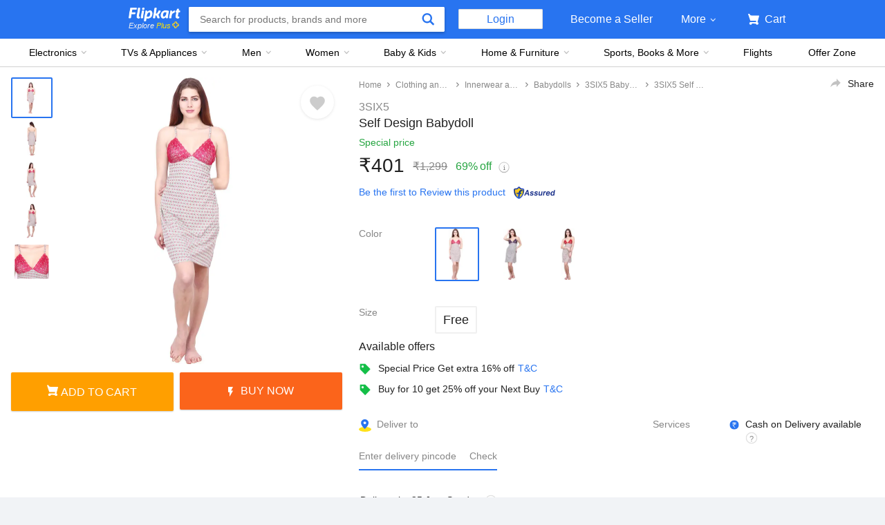

--- FILE ---
content_type: text/html; charset=utf-8
request_url: https://www.flipkart.com/3six5-self-design-babydoll/p/itm1cbb4fadae8cb
body_size: 86622
content:
<!doctype html><html lang="en"><head><link href="https://rukminim2.flixcart.com" rel="preconnect"/><link rel="stylesheet" href="//static-assets-web.flixcart.com/fk-p-linchpin-web/fk-cp-zion/css/bundle.aa1465.css"/><link rel="stylesheet" href="//static-assets-web.flixcart.com/fk-p-linchpin-web/fk-cp-zion/css/bundle.fbaef9.css"/><meta http-equiv="Content-type" content="text/html; charset=utf-8"/><meta http-equiv="X-UA-Compatible" content="IE=Edge"/><meta property="fb:page_id" content="102988293558"/><meta property="fb:admins" content="658873552,624500995,100000233612389"/><link rel="shortcut icon" href="https://static-assets-web.flixcart.com/www/promos/new/20150528-140547-favicon-retina.ico"/><link type="application/opensearchdescription+xml" rel="search" href="/osdd.xml?v=2"/><meta property="og:type" content="website"/><meta name="og_site_name" property="og:site_name" content="Flipkart.com"/><link rel="apple-touch-icon" sizes="57x57" href="/apple-touch-icon-57x57.png"/><link rel="apple-touch-icon" sizes="72x72" href="/apple-touch-icon-72x72.png"/><link rel="apple-touch-icon" sizes="114x114" href="/apple-touch-icon-114x114.png"/><link rel="apple-touch-icon" sizes="144x144" href="/apple-touch-icon-144x144.png"/><link rel="apple-touch-icon" href="/apple-touch-icon-57x57.png"/><meta name="twitter:card" content="app"><meta name="twitter:site" content="@flipkart"><meta name="twitter:creator" content="@flipkart"><meta name="twitter:title" content="3SIX5 Self Design Babydoll - Buy 3SIX5 Self Design Babydoll Online at Best Prices in India | Flipkart.com"><meta name="twitter:description" content="Shop for electronics, apparels & more using our Flipkart app Free shipping & COD."><meta property="twitter:image" content="http://rukmini1.flixcart.com/image/300/300/k8xduvk0/babydoll/a/n/5/free-kln325-kismat-fashion-original-imafqu55war6kqzp.jpeg"/><meta name="twitter:app:country" content="in"><meta name="al:ios:app_name" content="Flipkart"><meta name="al:ios:app_store_id" content="742044692"><meta name="twitter:app:name:iphone" content="Flipkart"><meta name="twitter:app:id:iphone" content="742044692"><meta name="twitter:app:url:iphone" content="http://dl.flipkart.com/dl/home?"><meta name="twitter:app:name:ipad" content="Flipkart"><meta name="twitter:app:id:ipad" content="742044692"><meta name="twitter:app:url:ipad" content="http://dl.flipkart.com/dl/home?"><meta name="twitter:app:name:googleplay" content="Flipkart"><meta name="twitter:app:id:googleplay" content="com.flipkart.android"><meta name="twitter:app:url:googleplay" content="http://dl.flipkart.com/dl/home?"><style>#container {
			height: 100%;
		}</style> <script src="//static-assets-web.flixcart.com/fk-p-linchpin-web/fk-cp-zion/js/runtime.6e29b5a2.js" defer="defer" crossorigin="anonymous"></script><script src="//static-assets-web.flixcart.com/fk-p-linchpin-web/fk-cp-zion/js/vendor.79dfd802.js" defer="defer" crossorigin="anonymous"></script><script src="//static-assets-web.flixcart.com/fk-p-linchpin-web/fk-cp-zion/js/app_modules.f883c700.js" defer="defer" crossorigin="anonymous"></script><script src="//static-assets-web.flixcart.com/fk-p-linchpin-web/fk-cp-zion/js/app_common.641dcff4.js" defer="defer" crossorigin="anonymous"></script><script src="//static-assets-web.flixcart.com/fk-p-linchpin-web/fk-cp-zion/js/app.7ed078dc.js" defer="defer" crossorigin="anonymous"></script> <link rel="stylesheet" href="//static-assets-web.flixcart.com/fk-p-linchpin-web/fk-cp-zion/css/Product.chunk.e032a3.css"/><title>3SIX5 Self Design Babydoll - Buy 3SIX5 Self Design Babydoll Online at Best Prices in India | Flipkart.com</title><meta name="og_title" property="og:title" content="3SIX5 Self Design Babydoll - Buy 3SIX5 Self Design Babydoll Online at Best Prices in India | Flipkart.com"/><meta name="Keywords" content="3SIX5 Self Design Babydoll, Clothing"/> <meta name="Description" content="3SIX5 Self Design Babydoll - Buy 3SIX5 Self Design Babydoll For Only Rs. 1299 Online in India. Shop Online For Apparels. Huge Collection of Branded Clothes Only at Flipkart.com"/><meta property="og:description" content="3SIX5 Self Design Babydoll - Buy 3SIX5 Self Design Babydoll For Only Rs. 1299 Online in India. Shop Online For Apparels. Huge Collection of Branded Clothes Only at Flipkart.com"/>  <link rel="canonical" href="https://www.flipkart.com/3six5-self-design-babydoll/p/itm1cbb4fadae8cb"/> <link rel="alternate" href="android-app://com.flipkart.android/flipkart/de_pp_seg_--_ITM1CBB4FADAE8CB"/>  <meta name="og_image" property="og:image" content="http://rukmini1.flixcart.com/image/300/300/k8xduvk0/babydoll/a/n/5/free-kln325-kismat-fashion-original-imafqu55war6kqzp.jpeg"/>  <meta name="og_url" property="og:url" content="https://www.flipkart.com/3six5-self-design-babydoll/p/itm1cbb4fadae8cb"/><meta name="msvalidate.01" content="F4EEB3A0AFFDD385992A06E6920C0AC3"/> <!--[if IE 9 ]>
	<script nonce="10572507275514706621">
		window.browserVersion = 'IE9';
		document.documentElement.className += ' ie9';
	</script>
	<![endif]--><!--[if !IE]><!--><script nonce="10572507275514706621">if (/*@cc_on!@*/false) {
			window.browserVersion = 'IE10';
			document.documentElement.className += ' ie10';
		}</script><!--<![endif]--> <script nonce="10572507275514706621">;window.NREUM||(NREUM={});NREUM.init={distributed_tracing:{enabled:true},privacy:{cookies_enabled:true},ajax:{deny_list:["bam.nr-data.net"]}};

			;NREUM.loader_config={accountID:"3700282",trustKey:"3679896",agentID:"1588759528",licenseKey:"NRJS-dd5f16cdf95712c6cba",applicationID:"1588759528"}
			;NREUM.info={beacon:"bam.nr-data.net",errorBeacon:"bam.nr-data.net",licenseKey:"NRJS-dd5f16cdf95712c6cba",applicationID:"1588759528",sa:1}

			;/*! For license information please see nr-loader-spa-1.236.0.min.js.LICENSE.txt */
			(()=>{"use strict";var e,t,r={5763:(e,t,r)=>{r.d(t,{P_:()=>l,Mt:()=>g,C5:()=>s,DL:()=>v,OP:()=>T,lF:()=>D,Yu:()=>y,Dg:()=>h,CX:()=>c,GE:()=>b,sU:()=>_});var n=r(8632),i=r(9567);const o={beacon:n.ce.beacon,errorBeacon:n.ce.errorBeacon,licenseKey:void 0,applicationID:void 0,sa:void 0,queueTime:void 0,applicationTime:void 0,ttGuid:void 0,user:void 0,account:void 0,product:void 0,extra:void 0,jsAttributes:{},userAttributes:void 0,atts:void 0,transactionName:void 0,tNamePlain:void 0},a={};function s(e){if(!e)throw new Error("All info objects require an agent identifier!");if(!a[e])throw new Error("Info for ".concat(e," was never set"));return a[e]}function c(e,t){if(!e)throw new Error("All info objects require an agent identifier!");a[e]=(0,i.D)(t,o),(0,n.Qy)(e,a[e],"info")}var u=r(7056);const d=()=>{const e={blockSelector:"[data-nr-block]",maskInputOptions:{password:!0}};return{allow_bfcache:!0,privacy:{cookies_enabled:!0},ajax:{deny_list:void 0,enabled:!0,harvestTimeSeconds:10},distributed_tracing:{enabled:void 0,exclude_newrelic_header:void 0,cors_use_newrelic_header:void 0,cors_use_tracecontext_headers:void 0,allowed_origins:void 0},session:{domain:void 0,expiresMs:u.oD,inactiveMs:u.Hb},ssl:void 0,obfuscate:void 0,jserrors:{enabled:!0,harvestTimeSeconds:10},metrics:{enabled:!0},page_action:{enabled:!0,harvestTimeSeconds:30},page_view_event:{enabled:!0},page_view_timing:{enabled:!0,harvestTimeSeconds:30,long_task:!1},session_trace:{enabled:!0,harvestTimeSeconds:10},harvest:{tooManyRequestsDelay:60},session_replay:{enabled:!1,harvestTimeSeconds:60,sampleRate:.1,errorSampleRate:.1,maskTextSelector:"*",maskAllInputs:!0,get blockClass(){return"nr-block"},get ignoreClass(){return"nr-ignore"},get maskTextClass(){return"nr-mask"},get blockSelector(){return e.blockSelector},set blockSelector(t){e.blockSelector+=",".concat(t)},get maskInputOptions(){return e.maskInputOptions},set maskInputOptions(t){e.maskInputOptions={...t,password:!0}}},spa:{enabled:!0,harvestTimeSeconds:10}}},f={};function l(e){if(!e)throw new Error("All configuration objects require an agent identifier!");if(!f[e])throw new Error("Configuration for ".concat(e," was never set"));return f[e]}function h(e,t){if(!e)throw new Error("All configuration objects require an agent identifier!");f[e]=(0,i.D)(t,d()),(0,n.Qy)(e,f[e],"config")}function g(e,t){if(!e)throw new Error("All configuration objects require an agent identifier!");var r=l(e);if(r){for(var n=t.split("."),i=0;i<n.length-1;i++)if("object"!=typeof(r=r[n[i]]))return;r=r[n[n.length-1]]}return r}const p={accountID:void 0,trustKey:void 0,agentID:void 0,licenseKey:void 0,applicationID:void 0,xpid:void 0},m={};function v(e){if(!e)throw new Error("All loader-config objects require an agent identifier!");if(!m[e])throw new Error("LoaderConfig for ".concat(e," was never set"));return m[e]}function b(e,t){if(!e)throw new Error("All loader-config objects require an agent identifier!");m[e]=(0,i.D)(t,p),(0,n.Qy)(e,m[e],"loader_config")}const y=(0,n.mF)().o;var w=r(385),x=r(6818);const A={buildEnv:x.Re,bytesSent:{},queryBytesSent:{},customTransaction:void 0,disabled:!1,distMethod:x.gF,isolatedBacklog:!1,loaderType:void 0,maxBytes:3e4,offset:Math.floor(w._A?.performance?.timeOrigin||w._A?.performance?.timing?.navigationStart||Date.now()),onerror:void 0,origin:""+w._A.location,ptid:void 0,releaseIds:{},session:void 0,xhrWrappable:"function"==typeof w._A.XMLHttpRequest?.prototype?.addEventListener,version:x.q4},E={};function T(e){if(!e)throw new Error("All runtime objects require an agent identifier!");if(!E[e])throw new Error("Runtime for ".concat(e," was never set"));return E[e]}function _(e,t){if(!e)throw new Error("All runtime objects require an agent identifier!");E[e]=(0,i.D)(t,A),(0,n.Qy)(e,E[e],"runtime")}function D(e){return function(e){try{const t=s(e);return!!t.licenseKey&&!!t.errorBeacon&&!!t.applicationID}catch(e){return!1}}(e)}},9567:(e,t,r)=>{r.d(t,{D:()=>i});var n=r(50);function i(e,t){try{if(!e||"object"!=typeof e)return(0,n.Z)("Setting a Configurable requires an object as input");if(!t||"object"!=typeof t)return(0,n.Z)("Setting a Configurable requires a model to set its initial properties");const r=Object.create(Object.getPrototypeOf(t),Object.getOwnPropertyDescriptors(t)),o=0===Object.keys(r).length?e:r;for(let a in o)if(void 0!==e[a])try{"object"==typeof e[a]&&"object"==typeof t[a]?r[a]=i(e[a],t[a]):r[a]=e[a]}catch(e){(0,n.Z)("An error occurred while setting a property of a Configurable",e)}return r}catch(e){(0,n.Z)("An error occured while setting a Configurable",e)}}},6818:(e,t,r)=>{r.d(t,{Re:()=>i,gF:()=>o,q4:()=>n});const n="1.236.0",i="PROD",o="CDN"},385:(e,t,r)=>{r.d(t,{FN:()=>a,IF:()=>u,Nk:()=>f,Tt:()=>s,_A:()=>o,il:()=>n,pL:()=>c,v6:()=>i,w1:()=>d});const n="undefined"!=typeof window&&!!window.document,i="undefined"!=typeof WorkerGlobalScope&&("undefined"!=typeof self&&self instanceof WorkerGlobalScope&&self.navigator instanceof WorkerNavigator||"undefined"!=typeof globalThis&&globalThis instanceof WorkerGlobalScope&&globalThis.navigator instanceof WorkerNavigator),o=n?window:"undefined"!=typeof WorkerGlobalScope&&("undefined"!=typeof self&&self instanceof WorkerGlobalScope&&self||"undefined"!=typeof globalThis&&globalThis instanceof WorkerGlobalScope&&globalThis),a=""+o?.location,s=/iPad|iPhone|iPod/.test(navigator.userAgent),c=s&&"undefined"==typeof SharedWorker,u=(()=>{const e=navigator.userAgent.match(/Firefox[/\s](\d+\.\d+)/);return Array.isArray(e)&&e.length>=2?+e[1]:0})(),d=Boolean(n&&window.document.documentMode),f=!!navigator.sendBeacon},1117:(e,t,r)=>{r.d(t,{w:()=>o});var n=r(50);const i={agentIdentifier:"",ee:void 0};class o{constructor(e){try{if("object"!=typeof e)return(0,n.Z)("shared context requires an object as input");this.sharedContext={},Object.assign(this.sharedContext,i),Object.entries(e).forEach((e=>{let[t,r]=e;Object.keys(i).includes(t)&&(this.sharedContext[t]=r)}))}catch(e){(0,n.Z)("An error occured while setting SharedContext",e)}}}},8e3:(e,t,r)=>{r.d(t,{L:()=>d,R:()=>c});var n=r(2177),i=r(1284),o=r(4322),a=r(3325);const s={};function c(e,t){const r={staged:!1,priority:a.p[t]||0};u(e),s[e].get(t)||s[e].set(t,r)}function u(e){e&&(s[e]||(s[e]=new Map))}function d(){let e=arguments.length>0&&void 0!==arguments[0]?arguments[0]:"",t=arguments.length>1&&void 0!==arguments[1]?arguments[1]:"feature";if(u(e),!e||!s[e].get(t))return a(t);s[e].get(t).staged=!0;const r=[...s[e]];function a(t){const r=e?n.ee.get(e):n.ee,a=o.X.handlers;if(r.backlog&&a){var s=r.backlog[t],c=a[t];if(c){for(var u=0;s&&u<s.length;++u)f(s[u],c);(0,i.D)(c,(function(e,t){(0,i.D)(t,(function(t,r){r[0].on(e,r[1])}))}))}delete a[t],r.backlog[t]=null,r.emit("drain-"+t,[])}}r.every((e=>{let[t,r]=e;return r.staged}))&&(r.sort(((e,t)=>e[1].priority-t[1].priority)),r.forEach((e=>{let[t]=e;a(t)})))}function f(e,t){var r=e[1];(0,i.D)(t[r],(function(t,r){var n=e[0];if(r[0]===n){var i=r[1],o=e[3],a=e[2];i.apply(o,a)}}))}},2177:(e,t,r)=>{r.d(t,{c:()=>f,ee:()=>u});var n=r(8632),i=r(2210),o=r(1284),a=r(5763),s="nr@context";let c=(0,n.fP)();var u;function d(){}function f(e){return(0,i.X)(e,s,l)}function l(){return new d}function h(){u.aborted=!0,u.backlog={}}c.ee?u=c.ee:(u=function e(t,r){var n={},c={},f={},g=!1;try{g=16===r.length&&(0,a.OP)(r).isolatedBacklog}catch(e){}var p={on:b,addEventListener:b,removeEventListener:y,emit:v,get:x,listeners:w,context:m,buffer:A,abort:h,aborted:!1,isBuffering:E,debugId:r,backlog:g?{}:t&&"object"==typeof t.backlog?t.backlog:{}};return p;function m(e){return e&&e instanceof d?e:e?(0,i.X)(e,s,l):l()}function v(e,r,n,i,o){if(!1!==o&&(o=!0),!u.aborted||i){t&&o&&t.emit(e,r,n);for(var a=m(n),s=w(e),d=s.length,f=0;f<d;f++)s[f].apply(a,r);var l=T()[c[e]];return l&&l.push([p,e,r,a]),a}}function b(e,t){n[e]=w(e).concat(t)}function y(e,t){var r=n[e];if(r)for(var i=0;i<r.length;i++)r[i]===t&&r.splice(i,1)}function w(e){return n[e]||[]}function x(t){return f[t]=f[t]||e(p,t)}function A(e,t){var r=T();p.aborted||(0,o.D)(e,(function(e,n){t=t||"feature",c[n]=t,t in r||(r[t]=[])}))}function E(e){return!!T()[c[e]]}function T(){return p.backlog}}(void 0,"globalEE"),c.ee=u)},5546:(e,t,r)=>{r.d(t,{E:()=>n,p:()=>i});var n=r(2177).ee.get("handle");function i(e,t,r,i,o){o?(o.buffer([e],i),o.emit(e,t,r)):(n.buffer([e],i),n.emit(e,t,r))}},4322:(e,t,r)=>{r.d(t,{X:()=>o});var n=r(5546);o.on=a;var i=o.handlers={};function o(e,t,r,o){a(o||n.E,i,e,t,r)}function a(e,t,r,i,o){o||(o="feature"),e||(e=n.E);var a=t[o]=t[o]||{};(a[r]=a[r]||[]).push([e,i])}},3239:(e,t,r)=>{r.d(t,{bP:()=>s,iz:()=>c,m$:()=>a});var n=r(385);let i=!1,o=!1;try{const e={get passive(){return i=!0,!1},get signal(){return o=!0,!1}};n._A.addEventListener("test",null,e),n._A.removeEventListener("test",null,e)}catch(e){}function a(e,t){return i||o?{capture:!!e,passive:i,signal:t}:!!e}function s(e,t){let r=arguments.length>2&&void 0!==arguments[2]&&arguments[2],n=arguments.length>3?arguments[3]:void 0;window.addEventListener(e,t,a(r,n))}function c(e,t){let r=arguments.length>2&&void 0!==arguments[2]&&arguments[2],n=arguments.length>3?arguments[3]:void 0;document.addEventListener(e,t,a(r,n))}},4402:(e,t,r)=>{r.d(t,{Ht:()=>u,M:()=>c,Rl:()=>a,ky:()=>s});var n=r(385);const i="xxxxxxxx-xxxx-4xxx-yxxx-xxxxxxxxxxxx";function o(e,t){return e?15&e[t]:16*Math.random()|0}function a(){const e=n._A?.crypto||n._A?.msCrypto;let t,r=0;return e&&e.getRandomValues&&(t=e.getRandomValues(new Uint8Array(31))),i.split("").map((e=>"x"===e?o(t,++r).toString(16):"y"===e?(3&o()|8).toString(16):e)).join("")}function s(e){const t=n._A?.crypto||n._A?.msCrypto;let r,i=0;t&&t.getRandomValues&&(r=t.getRandomValues(new Uint8Array(31)));const a=[];for(var s=0;s<e;s++)a.push(o(r,++i).toString(16));return a.join("")}function c(){return s(16)}function u(){return s(32)}},7056:(e,t,r)=>{r.d(t,{Bq:()=>n,Hb:()=>o,oD:()=>i});const n="NRBA",i=144e5,o=18e5},7894:(e,t,r)=>{function n(){return Math.round(performance.now())}r.d(t,{z:()=>n})},7243:(e,t,r)=>{r.d(t,{e:()=>o});var n=r(385),i={};function o(e){if(e in i)return i[e];if(0===(e||"").indexOf("data:"))return{protocol:"data"};let t;var r=n._A?.location,o={};if(n.il)t=document.createElement("a"),t.href=e;else try{t=new URL(e,r.href)}catch(e){return o}o.port=t.port;var a=t.href.split("://");!o.port&&a[1]&&(o.port=a[1].split("/")[0].split("@").pop().split(":")[1]),o.port&&"0"!==o.port||(o.port="https"===a[0]?"443":"80"),o.hostname=t.hostname||r.hostname,o.pathname=t.pathname,o.protocol=a[0],"/"!==o.pathname.charAt(0)&&(o.pathname="/"+o.pathname);var s=!t.protocol||":"===t.protocol||t.protocol===r.protocol,c=t.hostname===r.hostname&&t.port===r.port;return o.sameOrigin=s&&(!t.hostname||c),"/"===o.pathname&&(i[e]=o),o}},50:(e,t,r)=>{function n(e,t){"function"==typeof console.warn&&(console.warn("New Relic: ".concat(e)),t&&console.warn(t))}r.d(t,{Z:()=>n})},2587:(e,t,r)=>{r.d(t,{N:()=>c,T:()=>u});var n=r(2177),i=r(5546),o=r(8e3),a=r(3325);const s={stn:[a.D.sessionTrace],err:[a.D.jserrors,a.D.metrics],ins:[a.D.pageAction],spa:[a.D.spa],sr:[a.D.sessionReplay,a.D.sessionTrace]};function c(e,t){const r=n.ee.get(t);e&&"object"==typeof e&&(Object.entries(e).forEach((e=>{let[t,n]=e;void 0===u[t]&&(s[t]?s[t].forEach((e=>{n?(0,i.p)("feat-"+t,[],void 0,e,r):(0,i.p)("block-"+t,[],void 0,e,r),(0,i.p)("rumresp-"+t,[Boolean(n)],void 0,e,r)})):n&&(0,i.p)("feat-"+t,[],void 0,void 0,r),u[t]=Boolean(n))})),Object.keys(s).forEach((e=>{void 0===u[e]&&(s[e]?.forEach((t=>(0,i.p)("rumresp-"+e,[!1],void 0,t,r))),u[e]=!1)})),(0,o.L)(t,a.D.pageViewEvent))}const u={}},2210:(e,t,r)=>{r.d(t,{X:()=>i});var n=Object.prototype.hasOwnProperty;function i(e,t,r){if(n.call(e,t))return e[t];var i=r();if(Object.defineProperty&&Object.keys)try{return Object.defineProperty(e,t,{value:i,writable:!0,enumerable:!1}),i}catch(e){}return e[t]=i,i}},1284:(e,t,r)=>{r.d(t,{D:()=>n});const n=(e,t)=>Object.entries(e||{}).map((e=>{let[r,n]=e;return t(r,n)}))},4351:(e,t,r)=>{r.d(t,{P:()=>o});var n=r(2177);const i=()=>{const e=new WeakSet;return(t,r)=>{if("object"==typeof r&&null!==r){if(e.has(r))return;e.add(r)}return r}};function o(e){try{return JSON.stringify(e,i())}catch(e){try{n.ee.emit("internal-error",[e])}catch(e){}}}},3960:(e,t,r)=>{r.d(t,{K:()=>a,b:()=>o});var n=r(3239);function i(){return"undefined"==typeof document||"complete"===document.readyState}function o(e,t){if(i())return e();(0,n.bP)("load",e,t)}function a(e){if(i())return e();(0,n.iz)("DOMContentLoaded",e)}},8632:(e,t,r)=>{r.d(t,{EZ:()=>u,Qy:()=>c,ce:()=>o,fP:()=>a,gG:()=>d,mF:()=>s});var n=r(7894),i=r(385);const o={beacon:"bam.nr-data.net",errorBeacon:"bam.nr-data.net"};function a(){return i._A.NREUM||(i._A.NREUM={}),void 0===i._A.newrelic&&(i._A.newrelic=i._A.NREUM),i._A.NREUM}function s(){let e=a();return e.o||(e.o={ST:i._A.setTimeout,SI:i._A.setImmediate,CT:i._A.clearTimeout,XHR:i._A.XMLHttpRequest,REQ:i._A.Request,EV:i._A.Event,PR:i._A.Promise,MO:i._A.MutationObserver,FETCH:i._A.fetch}),e}function c(e,t,r){let i=a();const o=i.initializedAgents||{},s=o[e]||{};return Object.keys(s).length||(s.initializedAt={ms:(0,n.z)(),date:new Date}),i.initializedAgents={...o,[e]:{...s,[r]:t}},i}function u(e,t){a()[e]=t}function d(){return function(){let e=a();const t=e.info||{};e.info={beacon:o.beacon,errorBeacon:o.errorBeacon,...t}}(),function(){let e=a();const t=e.init||{};e.init={...t}}(),s(),function(){let e=a();const t=e.loader_config||{};e.loader_config={...t}}(),a()}},7956:(e,t,r)=>{r.d(t,{N:()=>i});var n=r(3239);function i(e){let t=arguments.length>1&&void 0!==arguments[1]&&arguments[1],r=arguments.length>2?arguments[2]:void 0,i=arguments.length>3?arguments[3]:void 0;return void(0,n.iz)("visibilitychange",(function(){if(t)return void("hidden"==document.visibilityState&&e());e(document.visibilityState)}),r,i)}},1214:(e,t,r)=>{r.d(t,{em:()=>v,u5:()=>N,QU:()=>S,_L:()=>I,Gm:()=>L,Lg:()=>M,gy:()=>U,BV:()=>Q,Kf:()=>ee});var n=r(2177);const i="nr@original";var o=Object.prototype.hasOwnProperty,a=!1;function s(e,t){return e||(e=n.ee),r.inPlace=function(e,t,n,i,o){n||(n="");var a,s,c,u="-"===n.charAt(0);for(c=0;c<t.length;c++)d(a=e[s=t[c]])||(e[s]=r(a,u?s+n:n,i,s,o))},r.flag=i,r;function r(t,r,n,a,s){return d(t)?t:(r||(r=""),nrWrapper[i]=t,u(t,nrWrapper,e),nrWrapper);function nrWrapper(){var i,u,d,f;try{u=this,i=[...arguments],d="function"==typeof n?n(i,u):n||{}}catch(t){c([t,"",[i,u,a],d],e)}o(r+"start",[i,u,a],d,s);try{return f=t.apply(u,i)}catch(e){throw o(r+"err",[i,u,e],d,s),e}finally{o(r+"end",[i,u,f],d,s)}}}function o(r,n,i,o){if(!a||t){var s=a;a=!0;try{e.emit(r,n,i,t,o)}catch(t){c([t,r,n,i],e)}a=s}}}function c(e,t){t||(t=n.ee);try{t.emit("internal-error",e)}catch(e){}}function u(e,t,r){if(Object.defineProperty&&Object.keys)try{return Object.keys(e).forEach((function(r){Object.defineProperty(t,r,{get:function(){return e[r]},set:function(t){return e[r]=t,t}})})),t}catch(e){c([e],r)}for(var n in e)o.call(e,n)&&(t[n]=e[n]);return t}function d(e){return!(e&&e instanceof Function&&e.apply&&!e[i])}var f=r(2210),l=r(385);const h={},g=XMLHttpRequest,p="addEventListener",m="removeEventListener";function v(e){var t=function(e){return(e||n.ee).get("events")}(e);if(h[t.debugId]++)return t;h[t.debugId]=1;var r=s(t,!0);function i(e){r.inPlace(e,[p,m],"-",o)}function o(e,t){return e[1]}return"getPrototypeOf"in Object&&(l.il&&b(document,i),b(l._A,i),b(g.prototype,i)),t.on(p+"-start",(function(e,t){var n=e[1];if(null!==n&&("function"==typeof n||"object"==typeof n)){var i=(0,f.X)(n,"nr@wrapped",(function(){var e={object:function(){if("function"!=typeof n.handleEvent)return;return n.handleEvent.apply(n,arguments)},function:n}[typeof n];return e?r(e,"fn-",null,e.name||"anonymous"):n}));this.wrapped=e[1]=i}})),t.on(m+"-start",(function(e){e[1]=this.wrapped||e[1]})),t}function b(e,t){let r=e;for(;"object"==typeof r&&!Object.prototype.hasOwnProperty.call(r,p);)r=Object.getPrototypeOf(r);for(var n=arguments.length,i=new Array(n>2?n-2:0),o=2;o<n;o++)i[o-2]=arguments[o];r&&t(r,...i)}var y="fetch-",w=y+"body-",x=["arrayBuffer","blob","json","text","formData"],A=l._A.Request,E=l._A.Response,T="prototype",_="nr@context";const D={};function N(e){const t=function(e){return(e||n.ee).get("fetch")}(e);if(!(A&&E&&l._A.fetch))return t;if(D[t.debugId]++)return t;function r(e,r,n){var i=e[r];"function"==typeof i&&(e[r]=function(){var e,r=[...arguments],o={};t.emit(n+"before-start",[r],o),o[_]&&o[_].dt&&(e=o[_].dt);var a=i.apply(this,r);return t.emit(n+"start",[r,e],a),a.then((function(e){return t.emit(n+"end",[null,e],a),e}),(function(e){throw t.emit(n+"end",[e],a),e}))})}return D[t.debugId]=1,x.forEach((e=>{r(A[T],e,w),r(E[T],e,w)})),r(l._A,"fetch",y),t.on(y+"end",(function(e,r){var n=this;if(r){var i=r.headers.get("content-length");null!==i&&(n.rxSize=i),t.emit(y+"done",[null,r],n)}else t.emit(y+"done",[e],n)})),t}const O={},j=["pushState","replaceState"];function S(e){const t=function(e){return(e||n.ee).get("history")}(e);return!l.il||O[t.debugId]++||(O[t.debugId]=1,s(t).inPlace(window.history,j,"-")),t}var P=r(3239);const C={},R=["appendChild","insertBefore","replaceChild"];function I(e){const t=function(e){return(e||n.ee).get("jsonp")}(e);if(!l.il||C[t.debugId])return t;C[t.debugId]=!0;var r=s(t),i=/[?&](?:callback|cb)=([^&#]+)/,o=/(.*)\.([^.]+)/,a=/^(\w+)(\.|$)(.*)$/;function c(e,t){var r=e.match(a),n=r[1],i=r[3];return i?c(i,t[n]):t[n]}return r.inPlace(Node.prototype,R,"dom-"),t.on("dom-start",(function(e){!function(e){if(!e||"string"!=typeof e.nodeName||"script"!==e.nodeName.toLowerCase())return;if("function"!=typeof e.addEventListener)return;var n=(a=e.src,s=a.match(i),s?s[1]:null);var a,s;if(!n)return;var u=function(e){var t=e.match(o);if(t&&t.length>=3)return{key:t[2],parent:c(t[1],window)};return{key:e,parent:window}}(n);if("function"!=typeof u.parent[u.key])return;var d={};function f(){t.emit("jsonp-end",[],d),e.removeEventListener("load",f,(0,P.m$)(!1)),e.removeEventListener("error",l,(0,P.m$)(!1))}function l(){t.emit("jsonp-error",[],d),t.emit("jsonp-end",[],d),e.removeEventListener("load",f,(0,P.m$)(!1)),e.removeEventListener("error",l,(0,P.m$)(!1))}r.inPlace(u.parent,[u.key],"cb-",d),e.addEventListener("load",f,(0,P.m$)(!1)),e.addEventListener("error",l,(0,P.m$)(!1)),t.emit("new-jsonp",[e.src],d)}(e[0])})),t}var k=r(5763);const H={};function L(e){const t=function(e){return(e||n.ee).get("mutation")}(e);if(!l.il||H[t.debugId])return t;H[t.debugId]=!0;var r=s(t),i=k.Yu.MO;return i&&(window.MutationObserver=function(e){return this instanceof i?new i(r(e,"fn-")):i.apply(this,arguments)},MutationObserver.prototype=i.prototype),t}const z={};function M(e){const t=function(e){return(e||n.ee).get("promise")}(e);if(z[t.debugId])return t;z[t.debugId]=!0;var r=n.c,o=s(t),a=k.Yu.PR;return a&&function(){function e(r){var n=t.context(),i=o(r,"executor-",n,null,!1);const s=Reflect.construct(a,[i],e);return t.context(s).getCtx=function(){return n},s}l._A.Promise=e,Object.defineProperty(e,"name",{value:"Promise"}),e.toString=function(){return a.toString()},Object.setPrototypeOf(e,a),["all","race"].forEach((function(r){const n=a[r];e[r]=function(e){let i=!1;[...e||[]].forEach((e=>{this.resolve(e).then(a("all"===r),a(!1))}));const o=n.apply(this,arguments);return o;function a(e){return function(){t.emit("propagate",[null,!i],o,!1,!1),i=i||!e}}}})),["resolve","reject"].forEach((function(r){const n=a[r];e[r]=function(e){const r=n.apply(this,arguments);return e!==r&&t.emit("propagate",[e,!0],r,!1,!1),r}})),e.prototype=a.prototype;const n=a.prototype.then;a.prototype.then=function(){var e=this,i=r(e);i.promise=e;for(var a=arguments.length,s=new Array(a),c=0;c<a;c++)s[c]=arguments[c];s[0]=o(s[0],"cb-",i,null,!1),s[1]=o(s[1],"cb-",i,null,!1);const u=n.apply(this,s);return i.nextPromise=u,t.emit("propagate",[e,!0],u,!1,!1),u},a.prototype.then[i]=n,t.on("executor-start",(function(e){e[0]=o(e[0],"resolve-",this,null,!1),e[1]=o(e[1],"resolve-",this,null,!1)})),t.on("executor-err",(function(e,t,r){e[1](r)})),t.on("cb-end",(function(e,r,n){t.emit("propagate",[n,!0],this.nextPromise,!1,!1)})),t.on("propagate",(function(e,r,n){this.getCtx&&!r||(this.getCtx=function(){if(e instanceof Promise)var r=t.context(e);return r&&r.getCtx?r.getCtx():this})}))}(),t}const B={},F="requestAnimationFrame";function U(e){const t=function(e){return(e||n.ee).get("raf")}(e);if(!l.il||B[t.debugId]++)return t;B[t.debugId]=1;var r=s(t);return r.inPlace(window,[F],"raf-"),t.on("raf-start",(function(e){e[0]=r(e[0],"fn-")})),t}const q={},G="setTimeout",V="setInterval",X="clearTimeout",W="-start",Z="-",$=[G,"setImmediate",V,X,"clearImmediate"];function Q(e){const t=function(e){return(e||n.ee).get("timer")}(e);if(q[t.debugId]++)return t;q[t.debugId]=1;var r=s(t);return r.inPlace(l._A,$.slice(0,2),G+Z),r.inPlace(l._A,$.slice(2,3),V+Z),r.inPlace(l._A,$.slice(3),X+Z),t.on(V+W,(function(e,t,n){e[0]=r(e[0],"fn-",null,n)})),t.on(G+W,(function(e,t,n){this.method=n,this.timerDuration=isNaN(e[1])?0:+e[1],e[0]=r(e[0],"fn-",this,n)})),t}var Y=r(50);const K={},J=["open","send"];function ee(e){var t=e||n.ee;const r=function(e){return(e||n.ee).get("xhr")}(t);if(K[r.debugId]++)return r;K[r.debugId]=1,v(t);var i=s(r),o=k.Yu.XHR,a=k.Yu.MO,c=k.Yu.PR,u=k.Yu.SI,d="readystatechange",f=["onload","onerror","onabort","onloadstart","onloadend","onprogress","ontimeout"],h=[],g=l._A.XMLHttpRequest.listeners,p=l._A.XMLHttpRequest=function(e){var t=new o(e);function n(){try{r.emit("new-xhr",[t],t),t.addEventListener(d,b,(0,P.m$)(!1))}catch(e){(0,Y.Z)("An error occured while intercepting XHR",e);try{r.emit("internal-error",[e])}catch(e){}}}return this.listeners=g?[...g,n]:[n],this.listeners.forEach((e=>e())),t};function m(e,t){i.inPlace(t,["onreadystatechange"],"fn-",E)}function b(){var e=this,t=r.context(e);e.readyState>3&&!t.resolved&&(t.resolved=!0,r.emit("xhr-resolved",[],e)),i.inPlace(e,f,"fn-",E)}if(function(e,t){for(var r in e)t[r]=e[r]}(o,p),p.prototype=o.prototype,i.inPlace(p.prototype,J,"-xhr-",E),r.on("send-xhr-start",(function(e,t){m(e,t),function(e){h.push(e),a&&(y?y.then(A):u?u(A):(w=-w,x.data=w))}(t)})),r.on("open-xhr-start",m),a){var y=c&&c.resolve();if(!u&&!c){var w=1,x=document.createTextNode(w);new a(A).observe(x,{characterData:!0})}}else t.on("fn-end",(function(e){e[0]&&e[0].type===d||A()}));function A(){for(var e=0;e<h.length;e++)m(0,h[e]);h.length&&(h=[])}function E(e,t){return t}return r}},7825:(e,t,r)=>{r.d(t,{t:()=>n});const n=r(3325).D.ajax},6660:(e,t,r)=>{r.d(t,{A:()=>i,t:()=>n});const n=r(3325).D.jserrors,i="nr@seenError"},3081:(e,t,r)=>{r.d(t,{gF:()=>o,mY:()=>i,t9:()=>n,vz:()=>s,xS:()=>a});const n=r(3325).D.metrics,i="sm",o="cm",a="storeSupportabilityMetrics",s="storeEventMetrics"},4649:(e,t,r)=>{r.d(t,{t:()=>n});const n=r(3325).D.pageAction},7633:(e,t,r)=>{r.d(t,{Dz:()=>i,OJ:()=>a,qw:()=>o,t9:()=>n});const n=r(3325).D.pageViewEvent,i="firstbyte",o="domcontent",a="windowload"},9251:(e,t,r)=>{r.d(t,{t:()=>n});const n=r(3325).D.pageViewTiming},3614:(e,t,r)=>{r.d(t,{BST_RESOURCE:()=>i,END:()=>s,FEATURE_NAME:()=>n,FN_END:()=>u,FN_START:()=>c,PUSH_STATE:()=>d,RESOURCE:()=>o,START:()=>a});const n=r(3325).D.sessionTrace,i="bstResource",o="resource",a="-start",s="-end",c="fn"+a,u="fn"+s,d="pushState"},7836:(e,t,r)=>{r.d(t,{BODY:()=>A,CB_END:()=>E,CB_START:()=>u,END:()=>x,FEATURE_NAME:()=>i,FETCH:()=>_,FETCH_BODY:()=>v,FETCH_DONE:()=>m,FETCH_START:()=>p,FN_END:()=>c,FN_START:()=>s,INTERACTION:()=>l,INTERACTION_API:()=>d,INTERACTION_EVENTS:()=>o,JSONP_END:()=>b,JSONP_NODE:()=>g,JS_TIME:()=>T,MAX_TIMER_BUDGET:()=>a,REMAINING:()=>f,SPA_NODE:()=>h,START:()=>w,originalSetTimeout:()=>y});var n=r(5763);const i=r(3325).D.spa,o=["click","submit","keypress","keydown","keyup","change"],a=999,s="fn-start",c="fn-end",u="cb-start",d="api-ixn-",f="remaining",l="interaction",h="spaNode",g="jsonpNode",p="fetch-start",m="fetch-done",v="fetch-body-",b="jsonp-end",y=n.Yu.ST,w="-start",x="-end",A="-body",E="cb"+x,T="jsTime",_="fetch"},5938:(e,t,r)=>{r.d(t,{W:()=>o});var n=r(5763),i=r(2177);class o{constructor(e,t,r){this.agentIdentifier=e,this.aggregator=t,this.ee=i.ee.get(e,(0,n.OP)(this.agentIdentifier).isolatedBacklog),this.featureName=r,this.blocked=!1}}},9144:(e,t,r)=>{r.d(t,{j:()=>m});var n=r(3325),i=r(5763),o=r(5546),a=r(2177),s=r(7894),c=r(8e3),u=r(3960),d=r(385),f=r(50),l=r(3081),h=r(8632);function g(){const e=(0,h.gG)();["setErrorHandler","finished","addToTrace","inlineHit","addRelease","addPageAction","setCurrentRouteName","setPageViewName","setCustomAttribute","interaction","noticeError","setUserId"].forEach((t=>{e[t]=function(){for(var r=arguments.length,n=new Array(r),i=0;i<r;i++)n[i]=arguments[i];return function(t){for(var r=arguments.length,n=new Array(r>1?r-1:0),i=1;i<r;i++)n[i-1]=arguments[i];let o=[];return Object.values(e.initializedAgents).forEach((e=>{e.exposed&&e.api[t]&&o.push(e.api[t](...n))})),o.length>1?o:o[0]}(t,...n)}}))}var p=r(2587);function m(e){let t=arguments.length>1&&void 0!==arguments[1]?arguments[1]:{},m=arguments.length>2?arguments[2]:void 0,v=arguments.length>3?arguments[3]:void 0,{init:b,info:y,loader_config:w,runtime:x={loaderType:m},exposed:A=!0}=t;const E=(0,h.gG)();y||(b=E.init,y=E.info,w=E.loader_config),(0,i.Dg)(e,b||{}),(0,i.GE)(e,w||{}),(0,i.sU)(e,x),y.jsAttributes??={},d.v6&&(y.jsAttributes.isWorker=!0),(0,i.CX)(e,y),g();const T=function(e,t){t||(0,c.R)(e,"api");const h={};var g=a.ee.get(e),p=g.get("tracer"),m="api-",v=m+"ixn-";function b(t,r,n,o){const a=(0,i.C5)(e);return null===r?delete a.jsAttributes[t]:(0,i.CX)(e,{...a,jsAttributes:{...a.jsAttributes,[t]:r}}),x(m,n,!0,o||null===r?"session":void 0)(t,r)}function y(){}["setErrorHandler","finished","addToTrace","inlineHit","addRelease"].forEach((e=>h[e]=x(m,e,!0,"api"))),h.addPageAction=x(m,"addPageAction",!0,n.D.pageAction),h.setCurrentRouteName=x(m,"routeName",!0,n.D.spa),h.setPageViewName=function(t,r){if("string"==typeof t)return"/"!==t.charAt(0)&&(t="/"+t),(0,i.OP)(e).customTransaction=(r||"http://custom.transaction")+t,x(m,"setPageViewName",!0)()},h.setCustomAttribute=function(e,t){let r=arguments.length>2&&void 0!==arguments[2]&&arguments[2];if("string"==typeof e){if(["string","number"].includes(typeof t)||null===t)return b(e,t,"setCustomAttribute",r);(0,f.Z)("Failed to execute setCustomAttribute.\nNon-null value must be a string or number type, but a type of <".concat(typeof t,"> was provided."))}else(0,f.Z)("Failed to execute setCustomAttribute.\nName must be a string type, but a type of <".concat(typeof e,"> was provided."))},h.setUserId=function(e){if("string"==typeof e||null===e)return b("enduser.id",e,"setUserId",!0);(0,f.Z)("Failed to execute setUserId.\nNon-null value must be a string type, but a type of <".concat(typeof e,"> was provided."))},h.interaction=function(){return(new y).get()};var w=y.prototype={createTracer:function(e,t){var r={},i=this,a="function"==typeof t;return(0,o.p)(v+"tracer",[(0,s.z)(),e,r],i,n.D.spa,g),function(){if(p.emit((a?"":"no-")+"fn-start",[(0,s.z)(),i,a],r),a)try{return t.apply(this,arguments)}catch(e){throw p.emit("fn-err",[arguments,this,"string"==typeof e?new Error(e):e],r),e}finally{p.emit("fn-end",[(0,s.z)()],r)}}}};function x(e,t,r,i){return function(){return(0,o.p)(l.xS,["API/"+t+"/called"],void 0,n.D.metrics,g),i&&(0,o.p)(e+t,[(0,s.z)(),...arguments],r?null:this,i,g),r?void 0:this}}function A(){r.e(439).then(r.bind(r,7438)).then((t=>{let{setAPI:r}=t;r(e),(0,c.L)(e,"api")})).catch((()=>(0,f.Z)("Downloading runtime APIs failed...")))}return["actionText","setName","setAttribute","save","ignore","onEnd","getContext","end","get"].forEach((e=>{w[e]=x(v,e,void 0,n.D.spa)})),h.noticeError=function(e,t){"string"==typeof e&&(e=new Error(e)),(0,o.p)(l.xS,["API/noticeError/called"],void 0,n.D.metrics,g),(0,o.p)("err",[e,(0,s.z)(),!1,t],void 0,n.D.jserrors,g)},d.il?(0,u.b)((()=>A()),!0):A(),h}(e,v);return(0,h.Qy)(e,T,"api"),(0,h.Qy)(e,A,"exposed"),(0,h.EZ)("activatedFeatures",p.T),T}},3325:(e,t,r)=>{r.d(t,{D:()=>n,p:()=>i});const n={ajax:"ajax",jserrors:"jserrors",metrics:"metrics",pageAction:"page_action",pageViewEvent:"page_view_event",pageViewTiming:"page_view_timing",sessionReplay:"session_replay",sessionTrace:"session_trace",spa:"spa"},i={[n.pageViewEvent]:1,[n.pageViewTiming]:2,[n.metrics]:3,[n.jserrors]:4,[n.ajax]:5,[n.sessionTrace]:6,[n.pageAction]:7,[n.spa]:8,[n.sessionReplay]:9}}},n={};function i(e){var t=n[e];if(void 0!==t)return t.exports;var o=n[e]={exports:{}};return r[e](o,o.exports,i),o.exports}i.m=r,i.d=(e,t)=>{for(var r in t)i.o(t,r)&&!i.o(e,r)&&Object.defineProperty(e,r,{enumerable:!0,get:t[r]})},i.f={},i.e=e=>Promise.all(Object.keys(i.f).reduce(((t,r)=>(i.f[r](e,t),t)),[])),i.u=e=>(({78:"page_action-aggregate",147:"metrics-aggregate",242:"session-manager",317:"jserrors-aggregate",348:"page_view_timing-aggregate",412:"lazy-feature-loader",439:"async-api",538:"recorder",590:"session_replay-aggregate",675:"compressor",733:"session_trace-aggregate",786:"page_view_event-aggregate",873:"spa-aggregate",898:"ajax-aggregate"}[e]||e)+"."+{78:"ac76d497",147:"3dc53903",148:"1a20d5fe",242:"2a64278a",317:"49e41428",348:"bd6de33a",412:"2f55ce66",439:"30bd804e",538:"1b18459f",590:"cf0efb30",675:"ae9f91a8",733:"83105561",786:"06482edd",860:"03a8b7a5",873:"e6b09d52",898:"998ef92b"}[e]+"-1.236.0.min.js"),i.o=(e,t)=>Object.prototype.hasOwnProperty.call(e,t),e={},t="NRBA:",i.l=(r,n,o,a)=>{if(e[r])e[r].push(n);else{var s,c;if(void 0!==o)for(var u=document.getElementsByTagName("script"),d=0;d<u.length;d++){var f=u[d];if(f.getAttribute("src")==r||f.getAttribute("data-webpack")==t+o){s=f;break}}s||(c=!0,(s=document.createElement("script")).charset="utf-8",s.timeout=120,i.nc&&s.setAttribute("nonce",i.nc),s.setAttribute("data-webpack",t+o),s.src=r),e[r]=[n];var l=(t,n)=>{s.onerror=s.onload=null,clearTimeout(h);var i=e[r];if(delete e[r],s.parentNode&&s.parentNode.removeChild(s),i&&i.forEach((e=>e(n))),t)return t(n)},h=setTimeout(l.bind(null,void 0,{type:"timeout",target:s}),12e4);s.onerror=l.bind(null,s.onerror),s.onload=l.bind(null,s.onload),c&&document.head.appendChild(s)}},i.r=e=>{"undefined"!=typeof Symbol&&Symbol.toStringTag&&Object.defineProperty(e,Symbol.toStringTag,{value:"Module"}),Object.defineProperty(e,"__esModule",{value:!0})},i.j=364,i.p="https://js-agent.newrelic.com/",(()=>{var e={364:0,953:0};i.f.j=(t,r)=>{var n=i.o(e,t)?e[t]:void 0;if(0!==n)if(n)r.push(n[2]);else{var o=new Promise(((r,i)=>n=e[t]=[r,i]));r.push(n[2]=o);var a=i.p+i.u(t),s=new Error;i.l(a,(r=>{if(i.o(e,t)&&(0!==(n=e[t])&&(e[t]=void 0),n)){var o=r&&("load"===r.type?"missing":r.type),a=r&&r.target&&r.target.src;s.message="Loading chunk "+t+" failed.\n("+o+": "+a+")",s.name="ChunkLoadError",s.type=o,s.request=a,n[1](s)}}),"chunk-"+t,t)}};var t=(t,r)=>{var n,o,[a,s,c]=r,u=0;if(a.some((t=>0!==e[t]))){for(n in s)i.o(s,n)&&(i.m[n]=s[n]);if(c)c(i)}for(t&&t(r);u<a.length;u++)o=a[u],i.o(e,o)&&e[o]&&e[o][0](),e[o]=0},r=window.webpackChunkNRBA=window.webpackChunkNRBA||[];r.forEach(t.bind(null,0)),r.push=t.bind(null,r.push.bind(r))})();var o={};(()=>{i.r(o);var e=i(3325),t=i(5763);const r=Object.values(e.D);function n(e){const n={};return r.forEach((r=>{n[r]=function(e,r){return!1!==(0,t.Mt)(r,"".concat(e,".enabled"))}(r,e)})),n}var a=i(9144);var s=i(5546),c=i(385),u=i(8e3),d=i(5938),f=i(3960),l=i(50);class h extends d.W{constructor(e,t,r){let n=!(arguments.length>3&&void 0!==arguments[3])||arguments[3];super(e,t,r),this.auto=n,this.abortHandler,this.featAggregate,this.onAggregateImported,n&&(0,u.R)(e,r)}importAggregator(){let e=arguments.length>0&&void 0!==arguments[0]?arguments[0]:{};if(this.featAggregate||!this.auto)return;const r=c.il&&!0===(0,t.Mt)(this.agentIdentifier,"privacy.cookies_enabled");let n;this.onAggregateImported=new Promise((e=>{n=e}));const o=async()=>{let t;try{if(r){const{setupAgentSession:e}=await Promise.all([i.e(860),i.e(242)]).then(i.bind(i,3228));t=e(this.agentIdentifier)}}catch(e){(0,l.Z)("A problem occurred when starting up session manager. This page will not start or extend any session.",e)}try{if(!this.shouldImportAgg(this.featureName,t))return void(0,u.L)(this.agentIdentifier,this.featureName);const{lazyFeatureLoader:r}=await i.e(412).then(i.bind(i,8582)),{Aggregate:o}=await r(this.featureName,"aggregate");this.featAggregate=new o(this.agentIdentifier,this.aggregator,e),n(!0)}catch(e){(0,l.Z)("Downloading and initializing ".concat(this.featureName," failed..."),e),this.abortHandler?.(),n(!1)}};c.il?(0,f.b)((()=>o()),!0):o()}shouldImportAgg(r,n){return r!==e.D.sessionReplay||!1!==(0,t.Mt)(this.agentIdentifier,"session_trace.enabled")&&(!!n?.isNew||!!n?.state.sessionReplay)}}var g=i(7633),p=i(7894);class m extends h{static featureName=g.t9;constructor(r,n){let i=!(arguments.length>2&&void 0!==arguments[2])||arguments[2];if(super(r,n,g.t9,i),("undefined"==typeof PerformanceNavigationTiming||c.Tt)&&"undefined"!=typeof PerformanceTiming){const n=(0,t.OP)(r);n[g.Dz]=Math.max(Date.now()-n.offset,0),(0,f.K)((()=>n[g.qw]=Math.max((0,p.z)()-n[g.Dz],0))),(0,f.b)((()=>{const t=(0,p.z)();n[g.OJ]=Math.max(t-n[g.Dz],0),(0,s.p)("timing",["load",t],void 0,e.D.pageViewTiming,this.ee)}))}this.importAggregator()}}var v=i(1117),b=i(1284);class y extends v.w{constructor(e){super(e),this.aggregatedData={}}store(e,t,r,n,i){var o=this.getBucket(e,t,r,i);return o.metrics=function(e,t){t||(t={count:0});return t.count+=1,(0,b.D)(e,(function(e,r){t[e]=w(r,t[e])})),t}(n,o.metrics),o}merge(e,t,r,n,i){var o=this.getBucket(e,t,n,i);if(o.metrics){var a=o.metrics;a.count+=r.count,(0,b.D)(r,(function(e,t){if("count"!==e){var n=a[e],i=r[e];i&&!i.c?a[e]=w(i.t,n):a[e]=function(e,t){if(!t)return e;t.c||(t=x(t.t));return t.min=Math.min(e.min,t.min),t.max=Math.max(e.max,t.max),t.t+=e.t,t.sos+=e.sos,t.c+=e.c,t}(i,a[e])}}))}else o.metrics=r}storeMetric(e,t,r,n){var i=this.getBucket(e,t,r);return i.stats=w(n,i.stats),i}getBucket(e,t,r,n){this.aggregatedData[e]||(this.aggregatedData[e]={});var i=this.aggregatedData[e][t];return i||(i=this.aggregatedData[e][t]={params:r||{}},n&&(i.custom=n)),i}get(e,t){return t?this.aggregatedData[e]&&this.aggregatedData[e][t]:this.aggregatedData[e]}take(e){for(var t={},r="",n=!1,i=0;i<e.length;i++)t[r=e[i]]=A(this.aggregatedData[r]),t[r].length&&(n=!0),delete this.aggregatedData[r];return n?t:null}}function w(e,t){return null==e?function(e){e?e.c++:e={c:1};return e}(t):t?(t.c||(t=x(t.t)),t.c+=1,t.t+=e,t.sos+=e*e,e>t.max&&(t.max=e),e<t.min&&(t.min=e),t):{t:e}}function x(e){return{t:e,min:e,max:e,sos:e*e,c:1}}function A(e){return"object"!=typeof e?[]:(0,b.D)(e,E)}function E(e,t){return t}var T=i(8632),_=i(4402),D=i(4351);var N=i(7956),O=i(3239),j=i(9251);class S extends h{static featureName=j.t;constructor(e,r){let n=!(arguments.length>2&&void 0!==arguments[2])||arguments[2];super(e,r,j.t,n),c.il&&((0,t.OP)(e).initHidden=Boolean("hidden"===document.visibilityState),(0,N.N)((()=>(0,s.p)("docHidden",[(0,p.z)()],void 0,j.t,this.ee)),!0),(0,O.bP)("pagehide",(()=>(0,s.p)("winPagehide",[(0,p.z)()],void 0,j.t,this.ee))),this.importAggregator())}}var P=i(3081);class C extends h{static featureName=P.t9;constructor(e,t){let r=!(arguments.length>2&&void 0!==arguments[2])||arguments[2];super(e,t,P.t9,r),this.importAggregator()}}var R,I=i(2210),k=i(1214),H=i(2177),L={};try{R=localStorage.getItem("__nr_flags").split(","),console&&"function"==typeof console.log&&(L.console=!0,-1!==R.indexOf("dev")&&(L.dev=!0),-1!==R.indexOf("nr_dev")&&(L.nrDev=!0))}catch(e){}function z(e){try{L.console&&z(e)}catch(e){}}L.nrDev&&H.ee.on("internal-error",(function(e){z(e.stack)})),L.dev&&H.ee.on("fn-err",(function(e,t,r){z(r.stack)})),L.dev&&(z("NR AGENT IN DEVELOPMENT MODE"),z("flags: "+(0,b.D)(L,(function(e,t){return e})).join(", ")));var M=i(6660);class B extends h{static featureName=M.t;constructor(r,n){let i=!(arguments.length>2&&void 0!==arguments[2])||arguments[2];super(r,n,M.t,i),this.skipNext=0;try{this.removeOnAbort=new AbortController}catch(e){}const o=this;o.ee.on("fn-start",(function(e,t,r){o.abortHandler&&(o.skipNext+=1)})),o.ee.on("fn-err",(function(t,r,n){o.abortHandler&&!n[M.A]&&((0,I.X)(n,M.A,(function(){return!0})),this.thrown=!0,(0,s.p)("err",[n,(0,p.z)()],void 0,e.D.jserrors,o.ee))})),o.ee.on("fn-end",(function(){o.abortHandler&&!this.thrown&&o.skipNext>0&&(o.skipNext-=1)})),o.ee.on("internal-error",(function(t){(0,s.p)("ierr",[t,(0,p.z)(),!0],void 0,e.D.jserrors,o.ee)})),this.origOnerror=c._A.onerror,c._A.onerror=this.onerrorHandler.bind(this),c._A.addEventListener("unhandledrejection",(t=>{const r=function(e){let t="Unhandled Promise Rejection: ";if(e instanceof Error)try{return e.message=t+e.message,e}catch(t){return e}if(void 0===e)return new Error(t);try{return new Error(t+(0,D.P)(e))}catch(e){return new Error(t)}}(t.reason);(0,s.p)("err",[r,(0,p.z)(),!1,{unhandledPromiseRejection:1}],void 0,e.D.jserrors,this.ee)}),(0,O.m$)(!1,this.removeOnAbort?.signal)),(0,k.gy)(this.ee),(0,k.BV)(this.ee),(0,k.em)(this.ee),(0,t.OP)(r).xhrWrappable&&(0,k.Kf)(this.ee),this.abortHandler=this.#e,this.importAggregator()}#e(){this.removeOnAbort?.abort(),this.abortHandler=void 0}onerrorHandler(t,r,n,i,o){"function"==typeof this.origOnerror&&this.origOnerror(...arguments);try{this.skipNext?this.skipNext-=1:(0,s.p)("err",[o||new F(t,r,n),(0,p.z)()],void 0,e.D.jserrors,this.ee)}catch(t){try{(0,s.p)("ierr",[t,(0,p.z)(),!0],void 0,e.D.jserrors,this.ee)}catch(e){}}return!1}}function F(e,t,r){this.message=e||"Uncaught error with no additional information",this.sourceURL=t,this.line=r}let U=1;const q="nr@id";function G(e){const t=typeof e;return!e||"object"!==t&&"function"!==t?-1:e===c._A?0:(0,I.X)(e,q,(function(){return U++}))}function V(e){if("string"==typeof e&&e.length)return e.length;if("object"==typeof e){if("undefined"!=typeof ArrayBuffer&&e instanceof ArrayBuffer&&e.byteLength)return e.byteLength;if("undefined"!=typeof Blob&&e instanceof Blob&&e.size)return e.size;if(!("undefined"!=typeof FormData&&e instanceof FormData))try{return(0,D.P)(e).length}catch(e){return}}}var X=i(7243);class W{constructor(e){this.agentIdentifier=e,this.generateTracePayload=this.generateTracePayload.bind(this),this.shouldGenerateTrace=this.shouldGenerateTrace.bind(this)}generateTracePayload(e){if(!this.shouldGenerateTrace(e))return null;var r=(0,t.DL)(this.agentIdentifier);if(!r)return null;var n=(r.accountID||"").toString()||null,i=(r.agentID||"").toString()||null,o=(r.trustKey||"").toString()||null;if(!n||!i)return null;var a=(0,_.M)(),s=(0,_.Ht)(),c=Date.now(),u={spanId:a,traceId:s,timestamp:c};return(e.sameOrigin||this.isAllowedOrigin(e)&&this.useTraceContextHeadersForCors())&&(u.traceContextParentHeader=this.generateTraceContextParentHeader(a,s),u.traceContextStateHeader=this.generateTraceContextStateHeader(a,c,n,i,o)),(e.sameOrigin&&!this.excludeNewrelicHeader()||!e.sameOrigin&&this.isAllowedOrigin(e)&&this.useNewrelicHeaderForCors())&&(u.newrelicHeader=this.generateTraceHeader(a,s,c,n,i,o)),u}generateTraceContextParentHeader(e,t){return"00-"+t+"-"+e+"-01"}generateTraceContextStateHeader(e,t,r,n,i){return i+"@nr=0-1-"+r+"-"+n+"-"+e+"----"+t}generateTraceHeader(e,t,r,n,i,o){if(!("function"==typeof c._A?.btoa))return null;var a={v:[0,1],d:{ty:"Browser",ac:n,ap:i,id:e,tr:t,ti:r}};return o&&n!==o&&(a.d.tk=o),btoa((0,D.P)(a))}shouldGenerateTrace(e){return this.isDtEnabled()&&this.isAllowedOrigin(e)}isAllowedOrigin(e){var r=!1,n={};if((0,t.Mt)(this.agentIdentifier,"distributed_tracing")&&(n=(0,t.P_)(this.agentIdentifier).distributed_tracing),e.sameOrigin)r=!0;else if(n.allowed_origins instanceof Array)for(var i=0;i<n.allowed_origins.length;i++){var o=(0,X.e)(n.allowed_origins[i]);if(e.hostname===o.hostname&&e.protocol===o.protocol&&e.port===o.port){r=!0;break}}return r}isDtEnabled(){var e=(0,t.Mt)(this.agentIdentifier,"distributed_tracing");return!!e&&!!e.enabled}excludeNewrelicHeader(){var e=(0,t.Mt)(this.agentIdentifier,"distributed_tracing");return!!e&&!!e.exclude_newrelic_header}useNewrelicHeaderForCors(){var e=(0,t.Mt)(this.agentIdentifier,"distributed_tracing");return!!e&&!1!==e.cors_use_newrelic_header}useTraceContextHeadersForCors(){var e=(0,t.Mt)(this.agentIdentifier,"distributed_tracing");return!!e&&!!e.cors_use_tracecontext_headers}}var Z=i(7825),$=["load","error","abort","timeout"],Q=$.length,Y=t.Yu.REQ,K=c._A.XMLHttpRequest;class J extends h{static featureName=Z.t;constructor(r,n){let i=!(arguments.length>2&&void 0!==arguments[2])||arguments[2];super(r,n,Z.t,i),(0,t.OP)(r).xhrWrappable&&(this.dt=new W(r),this.handler=(e,t,r,n)=>(0,s.p)(e,t,r,n,this.ee),(0,k.u5)(this.ee),(0,k.Kf)(this.ee),function(r,n,i,o){function a(e){var t=this;t.totalCbs=0,t.called=0,t.cbTime=0,t.end=E,t.ended=!1,t.xhrGuids={},t.lastSize=null,t.loadCaptureCalled=!1,t.params=this.params||{},t.metrics=this.metrics||{},e.addEventListener("load",(function(r){_(t,e)}),(0,O.m$)(!1)),c.IF||e.addEventListener("progress",(function(e){t.lastSize=e.loaded}),(0,O.m$)(!1))}function s(e){this.params={method:e[0]},T(this,e[1]),this.metrics={}}function u(e,n){var i=(0,t.DL)(r);i.xpid&&this.sameOrigin&&n.setRequestHeader("X-NewRelic-ID",i.xpid);var a=o.generateTracePayload(this.parsedOrigin);if(a){var s=!1;a.newrelicHeader&&(n.setRequestHeader("newrelic",a.newrelicHeader),s=!0),a.traceContextParentHeader&&(n.setRequestHeader("traceparent",a.traceContextParentHeader),a.traceContextStateHeader&&n.setRequestHeader("tracestate",a.traceContextStateHeader),s=!0),s&&(this.dt=a)}}function d(e,t){var r=this.metrics,i=e[0],o=this;if(r&&i){var a=V(i);a&&(r.txSize=a)}this.startTime=(0,p.z)(),this.listener=function(e){try{"abort"!==e.type||o.loadCaptureCalled||(o.params.aborted=!0),("load"!==e.type||o.called===o.totalCbs&&(o.onloadCalled||"function"!=typeof t.onload)&&"function"==typeof o.end)&&o.end(t)}catch(e){try{n.emit("internal-error",[e])}catch(e){}}};for(var s=0;s<Q;s++)t.addEventListener($[s],this.listener,(0,O.m$)(!1))}function f(e,t,r){this.cbTime+=e,t?this.onloadCalled=!0:this.called+=1,this.called!==this.totalCbs||!this.onloadCalled&&"function"==typeof r.onload||"function"!=typeof this.end||this.end(r)}function l(e,t){var r=""+G(e)+!!t;this.xhrGuids&&!this.xhrGuids[r]&&(this.xhrGuids[r]=!0,this.totalCbs+=1)}function h(e,t){var r=""+G(e)+!!t;this.xhrGuids&&this.xhrGuids[r]&&(delete this.xhrGuids[r],this.totalCbs-=1)}function g(){this.endTime=(0,p.z)()}function m(e,t){t instanceof K&&"load"===e[0]&&n.emit("xhr-load-added",[e[1],e[2]],t)}function v(e,t){t instanceof K&&"load"===e[0]&&n.emit("xhr-load-removed",[e[1],e[2]],t)}function b(e,t,r){t instanceof K&&("onload"===r&&(this.onload=!0),("load"===(e[0]&&e[0].type)||this.onload)&&(this.xhrCbStart=(0,p.z)()))}function y(e,t){this.xhrCbStart&&n.emit("xhr-cb-time",[(0,p.z)()-this.xhrCbStart,this.onload,t],t)}function w(e){var t,r=e[1]||{};"string"==typeof e[0]?t=e[0]:e[0]&&e[0].url?t=e[0].url:c._A?.URL&&e[0]&&e[0]instanceof URL&&(t=e[0].href),t&&(this.parsedOrigin=(0,X.e)(t),this.sameOrigin=this.parsedOrigin.sameOrigin);var n=o.generateTracePayload(this.parsedOrigin);if(n&&(n.newrelicHeader||n.traceContextParentHeader))if("string"==typeof e[0]||c._A?.URL&&e[0]&&e[0]instanceof URL){var i={};for(var a in r)i[a]=r[a];i.headers=new Headers(r.headers||{}),s(i.headers,n)&&(this.dt=n),e.length>1?e[1]=i:e.push(i)}else e[0]&&e[0].headers&&s(e[0].headers,n)&&(this.dt=n);function s(e,t){var r=!1;return t.newrelicHeader&&(e.set("newrelic",t.newrelicHeader),r=!0),t.traceContextParentHeader&&(e.set("traceparent",t.traceContextParentHeader),t.traceContextStateHeader&&e.set("tracestate",t.traceContextStateHeader),r=!0),r}}function x(e,t){this.params={},this.metrics={},this.startTime=(0,p.z)(),this.dt=t,e.length>=1&&(this.target=e[0]),e.length>=2&&(this.opts=e[1]);var r,n=this.opts||{},i=this.target;"string"==typeof i?r=i:"object"==typeof i&&i instanceof Y?r=i.url:c._A?.URL&&"object"==typeof i&&i instanceof URL&&(r=i.href),T(this,r);var o=(""+(i&&i instanceof Y&&i.method||n.method||"GET")).toUpperCase();this.params.method=o,this.txSize=V(n.body)||0}function A(t,r){var n;this.endTime=(0,p.z)(),this.params||(this.params={}),this.params.status=r?r.status:0,"string"==typeof this.rxSize&&this.rxSize.length>0&&(n=+this.rxSize);var o={txSize:this.txSize,rxSize:n,duration:(0,p.z)()-this.startTime};i("xhr",[this.params,o,this.startTime,this.endTime,"fetch"],this,e.D.ajax)}function E(t){var r=this.params,n=this.metrics;if(!this.ended){this.ended=!0;for(var o=0;o<Q;o++)t.removeEventListener($[o],this.listener,!1);r.aborted||(n.duration=(0,p.z)()-this.startTime,this.loadCaptureCalled||4!==t.readyState?null==r.status&&(r.status=0):_(this,t),n.cbTime=this.cbTime,i("xhr",[r,n,this.startTime,this.endTime,"xhr"],this,e.D.ajax))}}function T(e,t){var r=(0,X.e)(t),n=e.params;n.hostname=r.hostname,n.port=r.port,n.protocol=r.protocol,n.host=r.hostname+":"+r.port,n.pathname=r.pathname,e.parsedOrigin=r,e.sameOrigin=r.sameOrigin}function _(e,t){e.params.status=t.status;var r=function(e,t){var r=e.responseType;return"json"===r&&null!==t?t:"arraybuffer"===r||"blob"===r||"json"===r?V(e.response):"text"===r||""===r||void 0===r?V(e.responseText):void 0}(t,e.lastSize);if(r&&(e.metrics.rxSize=r),e.sameOrigin){var n=t.getResponseHeader("X-NewRelic-App-Data");n&&(e.params.cat=n.split(", ").pop())}e.loadCaptureCalled=!0}n.on("new-xhr",a),n.on("open-xhr-start",s),n.on("open-xhr-end",u),n.on("send-xhr-start",d),n.on("xhr-cb-time",f),n.on("xhr-load-added",l),n.on("xhr-load-removed",h),n.on("xhr-resolved",g),n.on("addEventListener-end",m),n.on("removeEventListener-end",v),n.on("fn-end",y),n.on("fetch-before-start",w),n.on("fetch-start",x),n.on("fn-start",b),n.on("fetch-done",A)}(r,this.ee,this.handler,this.dt),this.importAggregator())}}var ee=i(3614);const{BST_RESOURCE:te,RESOURCE:re,START:ne,END:ie,FEATURE_NAME:oe,FN_END:ae,FN_START:se,PUSH_STATE:ce}=ee;var ue=i(7836);const{FEATURE_NAME:de,START:fe,END:le,BODY:he,CB_END:ge,JS_TIME:pe,FETCH:me,FN_START:ve,CB_START:be,FN_END:ye}=ue;var we=i(4649);class xe extends h{static featureName=we.t;constructor(e,t){let r=!(arguments.length>2&&void 0!==arguments[2])||arguments[2];super(e,t,we.t,r),this.importAggregator()}}new class{constructor(e){let t=arguments.length>1&&void 0!==arguments[1]?arguments[1]:(0,_.ky)(16);c._A?(this.agentIdentifier=t,this.sharedAggregator=new y({agentIdentifier:this.agentIdentifier}),this.features={},this.desiredFeatures=new Set(e.features||[]),this.desiredFeatures.add(m),Object.assign(this,(0,a.j)(this.agentIdentifier,e,e.loaderType||"agent")),this.start()):(0,l.Z)("Failed to initial the agent. Could not determine the runtime environment.")}get config(){return{info:(0,t.C5)(this.agentIdentifier),init:(0,t.P_)(this.agentIdentifier),loader_config:(0,t.DL)(this.agentIdentifier),runtime:(0,t.OP)(this.agentIdentifier)}}start(){const t="features";try{const r=n(this.agentIdentifier),i=[...this.desiredFeatures];i.sort(((t,r)=>e.p[t.featureName]-e.p[r.featureName])),i.forEach((t=>{if(r[t.featureName]||t.featureName===e.D.pageViewEvent){const n=function(t){switch(t){case e.D.ajax:return[e.D.jserrors];case e.D.sessionTrace:return[e.D.ajax,e.D.pageViewEvent];case e.D.sessionReplay:return[e.D.sessionTrace];case e.D.pageViewTiming:return[e.D.pageViewEvent];default:return[]}}(t.featureName);n.every((e=>r[e]))||(0,l.Z)("".concat(t.featureName," is enabled but one or more dependent features has been disabled (").concat((0,D.P)(n),"). This may cause unintended consequences or missing data...")),this.features[t.featureName]=new t(this.agentIdentifier,this.sharedAggregator)}})),(0,T.Qy)(this.agentIdentifier,this.features,t)}catch(e){(0,l.Z)("Failed to initialize all enabled instrument classes (agent aborted) -",e);for(const e in this.features)this.features[e].abortHandler?.();const r=(0,T.fP)();return delete r.initializedAgents[this.agentIdentifier]?.api,delete r.initializedAgents[this.agentIdentifier]?.[t],delete this.sharedAggregator,r.ee?.abort(),delete r.ee?.get(this.agentIdentifier),!1}}}({features:[J,m,S,class extends h{static featureName=oe;constructor(t,r){if(super(t,r,oe,!(arguments.length>2&&void 0!==arguments[2])||arguments[2]),!c.il)return;const n=this.ee;let i;(0,k.QU)(n),this.eventsEE=(0,k.em)(n),this.eventsEE.on(se,(function(e,t){this.bstStart=(0,p.z)()})),this.eventsEE.on(ae,(function(t,r){(0,s.p)("bst",[t[0],r,this.bstStart,(0,p.z)()],void 0,e.D.sessionTrace,n)})),n.on(ce+ne,(function(e){this.time=(0,p.z)(),this.startPath=location.pathname+location.hash})),n.on(ce+ie,(function(t){(0,s.p)("bstHist",[location.pathname+location.hash,this.startPath,this.time],void 0,e.D.sessionTrace,n)}));try{i=new PerformanceObserver((t=>{const r=t.getEntries();(0,s.p)(te,[r],void 0,e.D.sessionTrace,n)})),i.observe({type:re,buffered:!0})}catch(e){}this.importAggregator({resourceObserver:i})}},C,xe,B,class extends h{static featureName=de;constructor(e,r){if(super(e,r,de,!(arguments.length>2&&void 0!==arguments[2])||arguments[2]),!c.il)return;if(!(0,t.OP)(e).xhrWrappable)return;try{this.removeOnAbort=new AbortController}catch(e){}let n,i=0;const o=this.ee.get("tracer"),a=(0,k._L)(this.ee),s=(0,k.Lg)(this.ee),u=(0,k.BV)(this.ee),d=(0,k.Kf)(this.ee),f=this.ee.get("events"),l=(0,k.u5)(this.ee),h=(0,k.QU)(this.ee),g=(0,k.Gm)(this.ee);function m(e,t){h.emit("newURL",[""+window.location,t])}function v(){i++,n=window.location.hash,this[ve]=(0,p.z)()}function b(){i--,window.location.hash!==n&&m(0,!0);var e=(0,p.z)();this[pe]=~~this[pe]+e-this[ve],this[ye]=e}function y(e,t){e.on(t,(function(){this[t]=(0,p.z)()}))}this.ee.on(ve,v),s.on(be,v),a.on(be,v),this.ee.on(ye,b),s.on(ge,b),a.on(ge,b),this.ee.buffer([ve,ye,"xhr-resolved"],this.featureName),f.buffer([ve],this.featureName),u.buffer(["setTimeout"+le,"clearTimeout"+fe,ve],this.featureName),d.buffer([ve,"new-xhr","send-xhr"+fe],this.featureName),l.buffer([me+fe,me+"-done",me+he+fe,me+he+le],this.featureName),h.buffer(["newURL"],this.featureName),g.buffer([ve],this.featureName),s.buffer(["propagate",be,ge,"executor-err","resolve"+fe],this.featureName),o.buffer([ve,"no-"+ve],this.featureName),a.buffer(["new-jsonp","cb-start","jsonp-error","jsonp-end"],this.featureName),y(l,me+fe),y(l,me+"-done"),y(a,"new-jsonp"),y(a,"jsonp-end"),y(a,"cb-start"),h.on("pushState-end",m),h.on("replaceState-end",m),window.addEventListener("hashchange",m,(0,O.m$)(!0,this.removeOnAbort?.signal)),window.addEventListener("load",m,(0,O.m$)(!0,this.removeOnAbort?.signal)),window.addEventListener("popstate",(function(){m(0,i>1)}),(0,O.m$)(!0,this.removeOnAbort?.signal)),this.abortHandler=this.#e,this.importAggregator()}#e(){this.removeOnAbort?.abort(),this.abortHandler=void 0}}],loaderType:"spa"})})(),window.NRBA=o})();</script><script nonce="10572507275514706621">if(window.newrelic){if(window.newrelic.addRelease){window.newrelic.addRelease("fk-cp-zion", "8.9.1")}if(window.newrelic.setCurrentRouteName){window.newrelic.setCurrentRouteName("Product")}if(window.newrelic.setCustomAttribute){window.newrelic.setCustomAttribute("abExperimentKey","");window.newrelic.setCustomAttribute("releaseId","8.9.1");window.newrelic.setCustomAttribute("abIds","inlineTargetingRules;inlineTargetingRules;inlineTargetingRules;inlineTargetingRules;");window.newrelic.setCustomAttribute("deviceId", "TI176871968968700007296518334857194017697189822429351140462898803886");}}</script>  <script nonce="10572507275514706621">!function(){if("PerformancePaintTiming" in window){var e=window.__perf={e:[]};e.o=new PerformanceObserver(function(n){e.e=e.e.concat(n.getEntries())});try{e.o.observe({entryTypes:["paint"]})}catch(e){}}}();

		if (requestAnimationFrame && performance && performance.mark) {
			requestAnimationFrame(function () {
				window.first_paint = performance.now();
				performance.mark("first_paint");
			});
		}

        // web-vitals polyfill for FID
        !function(n,e){var t,o,i,c=[],f={passive:!0,capture:!0},r=new Date,a="pointerup",u="pointercancel";function p(n,c){t||(t=c,o=n,i=new Date,w(e),s())}function s(){o>=0&&o<i-r&&(c.forEach(function(n){n(o,t)}),c=[])}function l(t){if(t.cancelable){var o=(t.timeStamp>1e12?new Date:performance.now())-t.timeStamp;"pointerdown"==t.type?function(t,o){function i(){p(t,o),r()}function c(){r()}function r(){e(a,i,f),e(u,c,f)}n(a,i,f),n(u,c,f)}(o,t):p(o,t)}}function w(n){["click","mousedown","keydown","touchstart","pointerdown"].forEach(function(e){n(e,l,f)})}w(n),self.perfMetrics=self.perfMetrics||{},self.perfMetrics.onFirstInputDelay=function(n){c.push(n),s()}}(addEventListener,removeEventListener);</script><script async src="https://www.googletagmanager.com/gtag/js?id=AW-594691041"></script><script nonce="10572507275514706621">window.dataLayer = window.dataLayer || [];
		function gtag(){dataLayer.push(arguments)};
		gtag('js', new Date());

		const pageUri = window.location.pathname;
    		if (pageUri && pageUri.includes('/travel')) {
			gtag('config', 'AW-16596706887');
		}</script></head><body><div id="container"><div><div class="CgvN2_"><div class="nzadEb"><div class="VQf4aO"></div><div class="nS94SX"><div class="Bfhncs"><div class="gWHkja"><a href="/"><img width="75" src="//static-assets-web.flixcart.com/fk-p-linchpin-web/fk-cp-zion/img/flipkart-plus_8d85f4.png" alt="Flipkart" title="Flipkart" class="TVd0Ah"/></a><a class="p8iyLE" href="/plus">Explore<!-- --> <span class="stfyUS">Plus</span><img width="10" src="//static-assets-web.flixcart.com/fk-p-linchpin-web/fk-cp-zion/img/plus_aef861.png"/></a></div></div><div class="yZCQWU"><form class="rcHWnF header-form-search" action="/search" method="GET"><div class="col-12-12 kdPmDK"><div class="DjsUBA"><input class="Vy9RSP" type="text" title="Search for products, brands and more" name="q" autoComplete="off" placeholder="Search for products, brands and more" value=""/></div><button class="bJtikv" type="submit"><svg width="20" height="20" viewBox="0 0 17 18" class="" xmlns="http://www.w3.org/2000/svg"><g fill="#2874F1" fill-rule="evenodd"><path class="dWptfd" d="m11.618 9.897l4.225 4.212c.092.092.101.232.02.313l-1.465 1.46c-.081.081-.221.072-.314-.02l-4.216-4.203"></path><path class="dWptfd" d="m6.486 10.901c-2.42 0-4.381-1.956-4.381-4.368 0-2.413 1.961-4.369 4.381-4.369 2.42 0 4.381 1.956 4.381 4.369 0 2.413-1.961 4.368-4.381 4.368m0-10.835c-3.582 0-6.486 2.895-6.486 6.467 0 3.572 2.904 6.467 6.486 6.467 3.582 0 6.486-2.895 6.486-6.467 0-3.572-2.904-6.467-6.486-6.467"></path></g></svg></button><input type="hidden" name="otracker" value="search"/><input type="hidden" name="otracker1" value="search"/><input type="hidden" name="marketplace" value="FLIPKART"/><input type="hidden" name="as-show" value="off"/><input type="hidden" name="as" value="off"/></div><ul class="col-12-12 I01Bvi"></ul></form></div><div class="VyTVML iRiYey"><div class="kOnij4"><div class="yrDfl4 jODOEE"><div><a class="ol1oIH" href="/account/login?ret=/3six5-self-design-babydoll/p/itm1cbb4fadae8cb">Login</a></div></div></div></div><div class="VyTVML"><a href="https://seller.flipkart.com/sell-online/?utm_source=fkwebsite&amp;utm_medium=websitedirect" class="DDNGCa"><span>Become a Seller</span></a></div><div class="VyTVML"><div class="kOnij4"><div class="yrDfl4 jODOEE"><div><div class="UGFyTG"> <!-- -->More<!-- --> </div></div></div><svg width="4.7" height="8" viewBox="0 0 16 27" xmlns="http://www.w3.org/2000/svg" class="gGO26o"><path d="M16 23.207L6.11 13.161 16 3.093 12.955 0 0 13.161l12.955 13.161z" fill="#fff" class="hGYdSF"></path></svg></div></div><div class="VyTVML"><div class="yrDfl4"><div class="oRoVe6"><a class="WGWdFn" href="/viewcart?exploreMode=true&amp;preference=FLIPKART"><svg class="v_7pKG" width="14" height="14" viewBox="0 0 16 16" xmlns="http://www.w3.org/2000/svg"><path class="VKiXgq" d="M15.32 2.405H4.887C3 2.405 2.46.805 2.46.805L2.257.21C2.208.085 2.083 0 1.946 0H.336C.1 0-.064.24.024.46l.644 1.945L3.11 9.767c.047.137.175.23.32.23h8.418l-.493 1.958H3.768l.002.003c-.017 0-.033-.003-.05-.003-1.06 0-1.92.86-1.92 1.92s.86 1.92 1.92 1.92c.99 0 1.805-.75 1.91-1.712l5.55.076c.12.922.91 1.636 1.867 1.636 1.04 0 1.885-.844 1.885-1.885 0-.866-.584-1.593-1.38-1.814l2.423-8.832c.12-.433-.206-.86-.655-.86" fill="#fff"></path></svg><span>Cart</span></a></div></div></div></div><div class="VQf4aO"></div></div><div class="fm6uYK"></div></div><div class="rX6Fng"></div><div class="sU0Kgs ruXbYP eq0K9s tBcEQe"><div class="QSCKDh eRsYMo" style="background-color:#FFFFFF;padding:16px 16px 16px 16px"><div class="QSCKDh dLgFEE col-5-12 mfzC0s"><div class="lvJbLV col-12-12"><div class="TxUhOI"><div class="hDNAmd"><div class="uRZVPg zuj8OO"><div class="eXIhRM"><div class="kQ3tEi" style="height:370px"><ul class="f67RGv" style="-webkit-transform:translateY(-0px);-moz-transform:translateY(-0px);-o-transform:translateY(-0px);-ms-transform:translateY(-0px);transform:translateY(-0px)"><li class="gEHBBa bJvKyM zuj8OO" style="height:74px"><div class="lSM2P2 UHxHzA zuj8OO"><div class="UYHFTt zuj8OO"><img class="EIfF82" src="https://rukminim2.flixcart.com/image/128/128/k8xduvk0/babydoll/a/n/5/free-kln325-kismat-fashion-original-imafqu55war6kqzp.jpeg?q=70&amp;crop=false"/></div></div></li><li class="gEHBBa bJvKyM zuj8OO" style="height:74px"><div class="lSM2P2 zuj8OO"><div class="UYHFTt zuj8OO"><img class="EIfF82" src="https://rukminim2.flixcart.com/image/128/128/k8xduvk0/babydoll/a/n/5/free-kln325-kismat-fashion-original-imafqu55eysenzhy.jpeg?q=70&amp;crop=false"/></div></div></li><li class="gEHBBa bJvKyM zuj8OO" style="height:74px"><div class="lSM2P2 zuj8OO"><div class="UYHFTt zuj8OO"><img class="EIfF82" src="https://rukminim2.flixcart.com/image/128/128/k8xduvk0/babydoll/a/n/5/free-kln325-kismat-fashion-original-imafqu55fbkf8hag.jpeg?q=70&amp;crop=false"/></div></div></li><li class="gEHBBa bJvKyM zuj8OO" style="height:74px"><div class="lSM2P2 zuj8OO"><div class="UYHFTt zuj8OO"><img class="EIfF82" src="https://rukminim2.flixcart.com/image/128/128/k8xduvk0/babydoll/a/n/5/free-kln325-kismat-fashion-original-imafqu56z4eqcuz3.jpeg?q=70&amp;crop=false"/></div></div></li><li class="gEHBBa bJvKyM zuj8OO" style="height:74px"><div class="lSM2P2 zuj8OO"><div class="UYHFTt zuj8OO"><img class="EIfF82" src="https://rukminim2.flixcart.com/image/128/128/k8xduvk0/babydoll/a/n/5/free-kln325-kismat-fashion-original-imafqu56ursaadxc.jpeg?q=70&amp;crop=false"/></div></div></li></ul></div><div class="FTt5eb hL4cnN TxO3Tk"><svg width="8" height="15" viewBox="0 0 16 27" xmlns="http://www.w3.org/2000/svg" class="d7ASYU"><path d="M16 23.207L6.11 13.161 16 3.093 12.955 0 0 13.161l12.955 13.161z" fill="#000" class=""></path></svg></div><div class="FTt5eb XHdLyp TxO3Tk"><svg width="8" height="15" viewBox="0 0 16 27" xmlns="http://www.w3.org/2000/svg" class="d7ASYU"><path d="M16 23.207L6.11 13.161 16 3.093 12.955 0 0 13.161l12.955 13.161z" fill="#000" class=""></path></svg></div></div></div><div class="RXQuYa Y8UNKl"><div class="JNmmSe"><div class="awwP4e" style="height:0;width:0"></div><div class="jn1d30" style="padding-top:100.00%"><div class="fWB4Ui TTHoOY" style="padding-top:100.00%"><img class="MZeksS I5YBTD" alt="" src="https://rukminim2.flixcart.com/image/832/832/k8xduvk0/babydoll/a/n/5/free-kln325-kismat-fashion-original-imafqu55war6kqzp.jpeg?q=70&amp;crop=false" fetchpriority="high"/></div></div></div></div></div><div class="SJekt1 ozwWlv zuj8OO zuQSHK"><div class="JiknFv"><svg xmlns="http://www.w3.org/2000/svg" class="rE8OAo" width="24" height="24" viewBox="0 0 20 16"><path d="M8.695 16.682C4.06 12.382 1 9.536 1 6.065 1 3.219 3.178 1 5.95 1c1.566 0 3.069.746 4.05 1.915C10.981 1.745 12.484 1 14.05 1 16.822 1 19 3.22 19 6.065c0 3.471-3.06 6.316-7.695 10.617L10 17.897l-1.305-1.215z" fill="#2874F0" class="JX9D2X" stroke="#FFF" fill-rule="evenodd" opacity=".9"></path></svg></div></div></div></div><div class="lvJbLV col-12-12"><div class="NJFPCC"><ul class="row"><li class="col col-6-12 "><button class="dSM5Ub ugg2XR IUmgrZ"><svg class="kV7kR_" width="16" height="16" viewBox="0 0 16 15" xmlns="http://www.w3.org/2000/svg"><path class="" d="M15.32 2.405H4.887C3 2.405 2.46.805 2.46.805L2.257.21C2.208.085 2.083 0 1.946 0H.336C.1 0-.064.24.024.46l.644 1.945L3.11 9.767c.047.137.175.23.32.23h8.418l-.493 1.958H3.768l.002.003c-.017 0-.033-.003-.05-.003-1.06 0-1.92.86-1.92 1.92s.86 1.92 1.92 1.92c.99 0 1.805-.75 1.91-1.712l5.55.076c.12.922.91 1.636 1.867 1.636 1.04 0 1.885-.844 1.885-1.885 0-.866-.584-1.593-1.38-1.814l2.423-8.832c.12-.433-.206-.86-.655-.86" fill="#fff"></path></svg>Add to cart</button></li><li class="col col-6-12 flex"><form><button class="dSM5Ub ugg2XR KCQxN7 KcXDCU" type="button"><span class="EyyvSj"></span> <!-- -->Buy Now</button></form></li></ul></div></div><div class="lvJbLV col-12-12"></div></div><div class="QSCKDh dLgFEE col-8-12" style="padding:0px 0px 0px 24px"><div class="QSCKDh eRsYMo"><div class="lvJbLV" style="flex-grow:1;overflow:auto"><div class="aDN3s4"><div class="IHPEN6"><a href="/?otracker=product_breadCrumbs_Home" class="zEfFJL">Home</a><svg width="16" height="27" viewBox="0 0 16 27" xmlns="http://www.w3.org/2000/svg" class="sPPh64"><path d="M16 23.207L6.11 13.161 16 3.093 12.955 0 0 13.161l12.955 13.161z" fill="#fff" class="bhVHTQ"></path></svg></div><div class="IHPEN6"><a class="zEfFJL" href="/clothing-and-accessories/pr?sid=clo&amp;marketplace=FLIPKART&amp;otracker=product_breadCrumbs_Clothing+and+Accessories">Clothing and Accessories</a><svg width="16" height="27" viewBox="0 0 16 27" xmlns="http://www.w3.org/2000/svg" class="sPPh64"><path d="M16 23.207L6.11 13.161 16 3.093 12.955 0 0 13.161l12.955 13.161z" fill="#fff" class="bhVHTQ"></path></svg></div><div class="IHPEN6"><a class="zEfFJL" href="/clothing-and-accessories/innerwear-and-swimwear/pr?sid=clo,qfl&amp;marketplace=FLIPKART&amp;otracker=product_breadCrumbs_Innerwear+and+Swimwear">Innerwear and Swimwear</a><svg width="16" height="27" viewBox="0 0 16 27" xmlns="http://www.w3.org/2000/svg" class="sPPh64"><path d="M16 23.207L6.11 13.161 16 3.093 12.955 0 0 13.161l12.955 13.161z" fill="#fff" class="bhVHTQ"></path></svg></div><div class="IHPEN6"><a class="zEfFJL" href="/clothing-and-accessories/innerwear-and-swimwear/babydolls/pr?sid=clo,qfl,t6c&amp;marketplace=FLIPKART&amp;otracker=product_breadCrumbs_Babydolls">Babydolls</a><svg width="16" height="27" viewBox="0 0 16 27" xmlns="http://www.w3.org/2000/svg" class="sPPh64"><path d="M16 23.207L6.11 13.161 16 3.093 12.955 0 0 13.161l12.955 13.161z" fill="#fff" class="bhVHTQ"></path></svg></div><div class="IHPEN6"><a class="zEfFJL" href="/clothing-and-accessories/innerwear-and-swimwear/babydolls/3six5~brand/pr?sid=clo,qfl,t6c&amp;marketplace=FLIPKART&amp;otracker=product_breadCrumbs_3SIX5+Babydolls">3SIX5 Babydolls</a><svg width="16" height="27" viewBox="0 0 16 27" xmlns="http://www.w3.org/2000/svg" class="sPPh64"><path d="M16 23.207L6.11 13.161 16 3.093 12.955 0 0 13.161l12.955 13.161z" fill="#fff" class="bhVHTQ"></path></svg></div><div class="IHPEN6"><div class="bLYZip zEfFJL fQAJYH"><div class="awBAe9"><p>3SIX5 Self Design Babydoll</p>
</div></div><svg width="16" height="27" viewBox="0 0 16 27" xmlns="http://www.w3.org/2000/svg" class="sPPh64"><path d="M16 23.207L6.11 13.161 16 3.093 12.955 0 0 13.161l12.955 13.161z" fill="#fff" class="bhVHTQ"></path></svg></div></div></div><div class="lvJbLV col-12-12" style="flex:0 0 70px;max-width:70px"><div class="QmR6R4"><div class="ewLL6y"><span class=""><span class="Uhh3VX"><svg xmlns="http://www.w3.org/2000/svg" width="18" height="18" class="x4Py5Q"><path d="M14.78 5.883L9.032 0v3.362C3.284 4.202.822 8.404 0 12.606 2.053 9.666 4.927 8.32 9.032 8.32v3.446l5.748-5.883z" class="dI7LpZ" fill="#c2c2c2" fill-rule="evenodd"></path></svg><span style="margin-left:5px">Share</span></span></span></div></div></div></div><div class="lvJbLV col-12-12"><div class="WsoCM9"><div><h1 class="CEn5rD"><span class="qbKhdn">3SIX5 </span><span class="LMizgS">Self Design Babydoll</span></h1></div><div class="NHSqa4 s1__nQ"><span>Special price</span></div><div class="L3_qT6 s1__nQ"><div class="RnKcup"><div class="QiMO5r"><div class="hZ3P6w bnqy13">₹401</div><div class="kRYCnD yHYOcc">₹<!-- -->1,299</div><div class="HQe8jr rASMtN s1__nQ"><span>69% off</span></div></div></div><div class="AdqgxD"><div id="price-info-icon" class="wJOKHV"><svg width="20" height="20" xmlns="http://www.w3.org/2000/svg" viewBox="0 0 20 20" class="K_dyFr"><defs><circle id="b" cx="8" cy="8" r="8"></circle><filter id="a" width="130%" height="130%" x="-15%" y="-8.8%" filterUnits="objectBoundingBox"><feMorphology in="SourceAlpha" operator="dilate" radius=".4" result="shadowSpreadOuter1"></feMorphology><feOffset dy="1" in="shadowSpreadOuter1" result="shadowOffsetOuter1"></feOffset><feGaussianBlur in="shadowOffsetOuter1" result="shadowBlurOuter1" stdDeviation=".5"></feGaussianBlur><feComposite in="shadowBlurOuter1" in2="SourceAlpha" operator="out" result="shadowBlurOuter1"></feComposite><feColorMatrix in="shadowBlurOuter1" values="0 0 0 0 0 0 0 0 0 0 0 0 0 0 0 0 0 0 0.2 0"></feColorMatrix></filter></defs><g fill="none" fill-rule="evenodd"><g transform="translate(2 1)"><use fill="#000" filter="url(#a)" xlink:href="#b"></use><use fill="#FCFCFC" stroke="#000" stroke-opacity=".3" stroke-width=".8" xlink:href="#b"></use></g><text fill="#1D1D1D" font-family="Roboto-Medium, Roboto" font-size="11" font-weight="400" opacity=".59" transform="translate(2 1)"><tspan x="6.6" y="12.2">i</tspan></text></g></svg></div></div></div><div class="ArNCiU s1__nQ"><span class="PEVWDZ">Be the first to Review this product</span><span class="irYqHS kOEBno"><img height="21" src="//static-assets-web.flixcart.com/fk-p-linchpin-web/fk-cp-zion/img/fa_9e47c1.png" class="tUKfW4 s1__nQ"/></span></div></div></div><div class="lvJbLV col-12-12"><div class="SMhxBx"><div class="UD6IKn dob54y col col-12-12"><div class="IcJh2W"><span id="Color" class="VgDgyj dob54y">Color</span><div><ul class="UqCsru"><li class="WTtTzS WLkY3m" id="swatch-0-color"><a class="uQ3z6H yKVTId" data-img="http://rukmini1.flixcart.com/image/{@width}/{@height}/k8xduvk0/babydoll/a/n/5/free-kln325-kismat-fashion-original-imafqu55war6kqzp.jpeg?q={@quality}" href="/3six5-self-design-babydoll/p/itm9134597001357?pid=BBOFQTTWTZEKSAN5&amp;lid=LSTBBOFQTTWTZEKSAN5WIFL4L&amp;marketplace=FLIPKART&amp;sattr[]=color&amp;st=color"><div class="_UT2xW CFXXKN WLkY3m" data-img="http://rukmini1.flixcart.com/image/{@width}/{@height}/k8xduvk0/babydoll/a/n/5/free-kln325-kismat-fashion-original-imafqu55war6kqzp.jpeg?q={@quality}"><img src="https://rukminim2.flixcart.com/image/180/180/k8xduvk0/babydoll/a/n/5/free-kln325-kismat-fashion-original-imafqu55war6kqzp.jpeg?q=50" class="JDkgYZ"/></div></a><div class="W8q4RQ WWDXVP ia4wY9 bj7B17"><div class="wpbaaT fQExw9 _3gBjOM WLkY3m">Pink</div></div></li><li class="WTtTzS WLkY3m" id="swatch-1-color"><a class="uQ3z6H WLkY3m" data-img="http://rukmini1.flixcart.com/image/{@width}/{@height}/k8xduvk0/babydoll/a/k/c/free-kln326-kismat-fashion-original-imafqu555hbgfnuj.jpeg?q={@quality}" href="/3six5-self-design-babydoll/p/itm4375f81f2f717?pid=BBOFQTTWJGKYXAKC&amp;lid=LSTBBOFQTTWJGKYXAKC6ZCSJL&amp;marketplace=FLIPKART&amp;sattr[]=color&amp;st=color"><div class="_UT2xW CFXXKN WLkY3m" data-img="http://rukmini1.flixcart.com/image/{@width}/{@height}/k8xduvk0/babydoll/a/k/c/free-kln326-kismat-fashion-original-imafqu555hbgfnuj.jpeg?q={@quality}"><img src="https://rukminim2.flixcart.com/image/180/180/k8xduvk0/babydoll/a/k/c/free-kln326-kismat-fashion-original-imafqu555hbgfnuj.jpeg?q=50" class="JDkgYZ"/></div></a><div class="W8q4RQ WWDXVP ia4wY9 bj7B17"><div class="wpbaaT fQExw9 _3gBjOM WLkY3m">Purple</div></div></li><li class="WTtTzS WLkY3m" id="swatch-2-color"><a class="uQ3z6H WLkY3m" data-img="http://rukmini1.flixcart.com/image/{@width}/{@height}/k8xduvk0/babydoll/5/d/2/free-kln324-kismat-fashion-original-imafqu55f5qagvbv.jpeg?q={@quality}" href="/3six5-self-design-babydoll/p/itm964f665ddb259?pid=BBOFQTTWH2DPY5D2&amp;lid=LSTBBOFQTTWH2DPY5D2HFGMQZ&amp;marketplace=FLIPKART&amp;sattr[]=color&amp;st=color"><div class="_UT2xW CFXXKN WLkY3m" data-img="http://rukmini1.flixcart.com/image/{@width}/{@height}/k8xduvk0/babydoll/5/d/2/free-kln324-kismat-fashion-original-imafqu55f5qagvbv.jpeg?q={@quality}"><img src="https://rukminim2.flixcart.com/image/180/180/k8xduvk0/babydoll/5/d/2/free-kln324-kismat-fashion-original-imafqu55f5qagvbv.jpeg?q=50" class="JDkgYZ"/></div></a><div class="W8q4RQ WWDXVP ia4wY9 bj7B17"><div class="wpbaaT fQExw9 _3gBjOM WLkY3m">Red</div></div></li></ul></div></div><div class="W8q4RQ yG2fuP wtJuYX ia4wY9 E20Qp2 KY3Qym dob54y"><div class="wpbaaT fQExw9"><span>Please select a Color to proceed</span><button class="dSM5Ub uPWYkW">✕</button></div></div></div><div class="UD6IKn dob54y col col-12-12"><div class="IcJh2W"><span id="Size" class="VgDgyj dob54y">Size</span><div><ul class="UqCsru"><li class="WTtTzS WLkY3m" id="swatch-0-size"><a class="HduqIE dVaiVm WLkY3m" href="/3six5-self-design-babydoll/p/itm9134597001357?pid=BBOFQTTWTZEKSAN5&amp;lid=LSTBBOFQTTWTZEKSAN5WIFL4L&amp;marketplace=FLIPKART&amp;sattr[]=color&amp;sattr[]=size&amp;st=size">Free</a><div class="W8q4RQ WWDXVP ia4wY9 bj7B17"><div class="wpbaaT fQExw9 _3gBjOM WLkY3m">Free<div class="SrbeOB">Hurry, Only 2 left!</div></div></div></li></ul></div></div><div class="W8q4RQ yG2fuP wtJuYX ia4wY9 E20Qp2 KY3Qym dob54y"><div class="wpbaaT fQExw9"><span>Please select a Size to proceed</span><button class="dSM5Ub uPWYkW">✕</button></div></div></div></div></div><div class="lvJbLV col-12-12"><div class="ARXjyF"><div class="HlFe1v">Available offers</div></div><div class="wOusDJ"><div class="iOwatz"><div class="kXRMKo"><span class="T7pkhK row"><img src="https://rukminim2.flixcart.com/www/36/36/promos/06/09/2016/c22c9fc4-0555-4460-8401-bf5c28d7ba29.png?q=90" width="18" height="18" class="Sz8JTc"/><li class="Im3cwA col"><span class="cb6J_1">Special Price</span><span>Get extra 16% off</span><div class="ewLL6y Sd2CHk"><span class="g0RZiN">T&amp;C</span></div></li></span><span class="T7pkhK row"><img src="https://rukminim2.flixcart.com/www/36/36/promos/06/09/2016/c22c9fc4-0555-4460-8401-bf5c28d7ba29.png?q=90" width="18" height="18" class="Sz8JTc"/><li class="Im3cwA col"><span>Buy for 10 get 25% off your Next Buy</span><div class="ewLL6y Sd2CHk"><span class="g0RZiN">T&amp;C</span></div></li></span></div></div></div></div><div class="QSCKDh eRsYMo"><div class="QSCKDh dLgFEE col-6-12"><div class="lvJbLV col-12-12" style="padding:32px 0px 0px 0px"><div class="IKgFIW"><div class="L3U_mE"><img src="[data-uri]" class="WsYKhi"/><span class="vIG2Xi">Deliver to</span></div><div class="VHuoRJ HQmG0I"><input placeholder="Enter delivery pincode" type="text" maxLength="6" autoComplete="off" class="HUudap" value=""/><span class="_CnZRx FeVIVt">Check</span></div></div></div><div class="lvJbLV col-12-12"><div class="row nikxH8 zyWfI4"><div class="col col-12-12"><div class="X7F9_4 zyWfI4"><div class="NNN3Sy"><ul class="sPBdL7"><div class="x6Qw7d"><div class="lCyzqo">Delivery by<span class="fDDafj">25 Jan, Sunday</span><div class="ewLL6y"><span class="question">?</span></div></div><div class="frBdSy">if ordered before 12:59 PM</div></div></ul></div><div class="Y24VcD"><span class="Zovg_K">View Details</span></div></div></div></div></div></div><div class="lvJbLV col-6-12" style="padding:32px 0px 0px 52px"><div class="jh2684 flex"><div class="CI83Qw">Services</div><ul class="Pr1QDy"><li class="Ahsyl6"><div class="ztUwOF sgoNEr"></div><div class="m3QD3P">Cash on Delivery available<div class="ewLL6y"><span class="question">?</span></div></div></li></ul></div></div></div><div class="QSCKDh dLgFEE"><div class="lvJbLV col-12-12" style="padding:8px 0px 0px 0px"><div class="kMxnJP"><div class="akgvmR"><span>Seller</span></div><div><div id="sellerName" class="MzzfGr"><span><span>KismatNightwear</span><div class="MKiFS6 tYeQ1i">3.6<img src="[data-uri]" class="PZfbSE"/></div></span></div><div class="jh2684"><ul class="DKiWnB"><li class="B_M9FN"><div class="m3QD3P">No Returns Allowed<div class="ewLL6y"><span class="question">?</span></div></div></li></ul></div><li class="WCBK0Z"><a href="/sellers?pid=BBOFQTTWTZEKSAN5&amp;fetchId=7785f796-1188-4bf5-8e3c-307690e3fc63.BBOFQTTWTZEKSAN5"><div class="Mg23kL">See other sellers</div></a></li></div></div></div><div class="lvJbLV col-12-12" style="padding:24px 0px 0px 0px"><div class="H8f8h3"><div class="Szmtbr"><div class="row"><div class="col col-11-12 nLrXcx">Product Details</div><div class="col col-1-12 XKaUKW"><img src="[data-uri]"/></div></div><div class="row p_VTmA"><div class="row DZS5ha"><div class="_Fj5V_ AD0eNr"><div class="row"><div class="col col-3-12 WAF6KT">Brand</div><div class="col col-9-12 V3hnCP">3SIX5</div></div><div class="row"><div class="col col-3-12 WAF6KT">Color</div><div class="col col-9-12 V3hnCP">Pink</div></div><div class="row"><div class="col col-3-12 WAF6KT">Fabric</div><div class="col col-9-12 V3hnCP">Cotton Blend</div></div><div class="row"><div class="col col-3-12 WAF6KT">Pattern</div><div class="col col-9-12 V3hnCP">Self Design</div></div><div class="row"><div class="col col-3-12 WAF6KT">Sales Package</div><div class="col col-9-12 V3hnCP">Sexy &amp; Styilsh Babydoll Set</div></div><div class="row"><div class="col col-3-12 WAF6KT">Style Code</div><div class="col col-9-12 V3hnCP">KLn325</div></div><div class="row"><div class="col col-3-12 WAF6KT">Inner Lining</div><div class="col col-9-12 V3hnCP">NA</div></div><div class="row"><div class="col col-3-12 WAF6KT">Bust Size</div><div class="col col-9-12 V3hnCP">36 inch</div></div><div class="row"><div class="col col-3-12 WAF6KT">Type</div><div class="col col-9-12 V3hnCP">Nightwear</div></div><div class="row"><div class="col col-3-12 WAF6KT">Neck</div><div class="col col-9-12 V3hnCP">V Neck</div></div><div class="row"><div class="col col-3-12 WAF6KT">Fabric Care</div><div class="col col-9-12 V3hnCP">Normal Wash</div></div><div class="row"><div class="col col-3-12 WAF6KT">Other Details</div><div class="col col-9-12 V3hnCP">Kismat Fashion Sexy &amp; Styilsh Satin Babydoll Robe</div></div><div class="row"><div class="col col-3-12 WAF6KT">Pack of</div><div class="col col-9-12 V3hnCP">1</div></div><div class="row"><div class="col col-3-12 WAF6KT">Net Quantity</div><div class="col col-9-12 V3hnCP">1</div></div><div class="row"><div class="col col-3-12 WAF6KT">Brand Color</div><div class="col col-9-12 V3hnCP">Pink</div></div><div class="row"><div class="col col-3-12 WAF6KT">Maximum Age</div><div class="col col-9-12 V3hnCP">480</div></div><div class="row"><div class="col col-3-12 WAF6KT">Minimum Age</div><div class="col col-9-12 V3hnCP">192</div></div><div class="row"><div class="col col-3-12 WAF6KT">Size</div><div class="col col-9-12 V3hnCP">Free Regular</div></div><div class="row"><div class="col col-3-12 WAF6KT">Sleeve</div><div class="col col-9-12 V3hnCP">Sleeveless</div></div><div class="row"><div class="col col-3-12 WAF6KT">Trend</div><div class="col col-9-12 V3hnCP">High Gloss</div></div><div class="HzSOaH">Kismat Fashion Sexy & Stylish Babydoll Nighty & Satin Long Robe With Embroidered Work Experience the ultimate in romance and luxury with this delicate lace body and curve hugging baby doll from Kismat Fashion. Size: Free, Bust (30 to 36 inches) Waist (28 to 34 inches), Material: Made from Imported Thinnest Fabric. We use fine materials with 5% elastane to ensure a comfortable fit for most women/girls., Babydoll Nightwear See-through Nightwear Lingerie. , 100% Brand New and High Quality premium fabric product which is Modern and having Sexy design , We Made This Soft Fabric , Easy To Wear & Fully Comfortable , We Sale All Type Of Women Fashion Garments Like Long Nighty Short Nighty Two Pc Nighty Three Pc Nighty Four pc Nighty Six Pc Nighty Top & Short Sets Top & Capri Sets Top & Pajama Sets Top & Skirt Set Bra & Panty Sets etc Simply Search 'Kismat Fashion'</div><div class="Eda0Je">Manufacturing, Packaging and Import Info</div></div><button class="dSM5Ub KgHbTf">Read More</button></div></div></div></div></div><div class="lvJbLV col-12-12"><div class="col MDzIYy A6LST1"><div class="e9PaCf"><div class="KAdfFz A6LST1">Be the first one to rate</div><div class="RqRmRy A6LST1"></div></div></div></div><div class="lvJbLV col-12-12"><div class="bF6BGc u1ZJdo"><div class="Sjpbi5 RW2tXq POpz6b"><span class="fsK69Q">Be the first to ask about this product</span><button class="dSM5Ub QNaN9Y T33ZJy">Post your question</button></div></div></div></div></div></div><div class="lvJbLV col-12-12"><div class="EKedny"><div class="jn1d30" style="padding-top:7.06%"><div class="ph6Trr fWB4Ui" style="padding-top:7.06%"><img class="MRVIll JflcIf" alt=""/><img class="lI2T1h WPXNND" src="https://rukminim2.flixcart.com/www/100/100/promos/01/12/2018/8aa01ab4-de88-4a46-9d93-5c7f3ebac2df.png?q=50" alt=""/></div></div></div></div><div class="lvJbLV col-12-12"><div><div class="IKaoWD a_UxTT"><div class="wkL75d">You might be interested in</div><div class="n3jcPE"><div class="HONMqW RrY1MF"><div class="eugYun"><div class="IYatsi TYuDx7 RrY1MF" style="width:1610px"><div class="HLrka8" style="-webkit-transform:translateX(0px);-moz-transform:translateX(0px);-o-transform:translateX(0px);-ms-transform:translateX(0px);transform:translateX(0px)"><div class="C5mohy" style="width:400px"><div class="p8pnZq"><div class="Ej6_lz row"><div class="uqjhkc"><div class="jn1d30" style="padding-top:120.00%"><div class="fWB4Ui TTHoOY" style="padding-top:120.00%"><img class="MZeksS" alt="" src="https://rukminim2.flixcart.com/image/400/400/kctf0cw0/blanket/r/c/a/premium-hooded-rabbit-embroidery-pink-premium-3500-brandonn-original-imaftv23ghtzhdjz.jpeg?q=90"/></div></div></div><div class="omDR_f"><div class="WQkrzA">Bath Robes</div><div class="OGE7kw">Min. 50% Off</div><a class="dSM5Ub h67B80" href="https://www.flipkart.com/all/~cs-e93becbfc9b275d6cd55d92c2d07f885/pr?sid=jra,jk3,dur&amp;marketplace=FLIPKART&amp;fm=productRecommendation%2FAugmentSelling&amp;iid=R%3Avc%3Bpt%3App%3Buid%3A83920d9d-f43b-11f0-8a8f-f5904458c83a%3B.cid%3AS_F_N_jra_jk3_dur__d_50-100__NONE_ALL%3Bnid%3Ajra_jk3_dur_%3Bet%3AS%3Beid%3Ajra_jk3_dur_%3Bmp%3AF%3Bct%3Ad%3Bat%3ADEFAULT%3B&amp;ppt=None&amp;ppn=None&amp;ssid=9j7ac1clb40000001768719689688&amp;otracker=pp_reco_You%2Bmight%2Bbe%2Binterested%2Bin_1_38.dealCard.OMU_cid%3AS_F_N_jra_jk3_dur__d_50-100__NONE_ALL%3Bnid%3Ajra_jk3_dur_%3Bet%3AS%3Beid%3Ajra_jk3_dur_%3Bmp%3AF%3Bct%3Ad%3Bat%3ADEFAULT%3B&amp;otracker1=pp_reco_PINNED_productRecommendation%2FAugmentSelling_You%2Bmight%2Bbe%2Binterested%2Bin_BANNER_HORIZONTAL_dealCard_cc_1_NA_view-all&amp;cid=cid%3AS_F_N_jra_jk3_dur__d_50-100__NONE_ALL%3Bnid%3Ajra_jk3_dur_%3Bet%3AS%3Beid%3Ajra_jk3_dur_%3Bmp%3AF%3Bct%3Ad%3Bat%3ADEFAULT%3B"><span class="KlNapy">Shop Now</span></a></div></div></div></div><div class="C5mohy" style="width:400px"><div class="p8pnZq"><div class="Ej6_lz row"><div class="uqjhkc"><div class="jn1d30" style="padding-top:120.00%"><div class="fWB4Ui TTHoOY" style="padding-top:120.00%"><img class="MZeksS" alt="" src="https://rukminim2.flixcart.com/image/400/400/xif0q/stocking/z/t/o/na-free-dubai-mall-bunny-bae-na-original-imahbguzcnzdx8dt.jpeg?q=90"/></div></div></div><div class="omDR_f"><div class="WQkrzA">Women&#x27;s Stockings</div><div class="OGE7kw">Min. 50% Off</div><a class="dSM5Ub h67B80" href="https://www.flipkart.com/all/~cs-ad1c486f83cc3b920d601416f47832f6/pr?sid=clo,qd8,fyx,rk5&amp;marketplace=FLIPKART&amp;fm=productRecommendation%2FAugmentSelling&amp;iid=R%3Avc%3Bpt%3App%3Buid%3A83920d9d-f43b-11f0-8a8f-f5904458c83a%3B.cid%3AS_F_N_clo_qd8_fyx_rk5__d_50-100__NONE_ALL%3Bnid%3Aclo_qd8_fyx_rk5_%3Bet%3AS%3Beid%3Aclo_qd8_fyx_rk5_%3Bmp%3AF%3Bct%3Ad%3Bat%3ADEFAULT%3B&amp;ppt=None&amp;ppn=None&amp;ssid=9j7ac1clb40000001768719689688&amp;otracker=pp_reco_You%2Bmight%2Bbe%2Binterested%2Bin_2_38.dealCard.OMU_cid%3AS_F_N_clo_qd8_fyx_rk5__d_50-100__NONE_ALL%3Bnid%3Aclo_qd8_fyx_rk5_%3Bet%3AS%3Beid%3Aclo_qd8_fyx_rk5_%3Bmp%3AF%3Bct%3Ad%3Bat%3ADEFAULT%3B&amp;otracker1=pp_reco_PINNED_productRecommendation%2FAugmentSelling_You%2Bmight%2Bbe%2Binterested%2Bin_BANNER_HORIZONTAL_dealCard_cc_2_NA_view-all&amp;cid=cid%3AS_F_N_clo_qd8_fyx_rk5__d_50-100__NONE_ALL%3Bnid%3Aclo_qd8_fyx_rk5_%3Bet%3AS%3Beid%3Aclo_qd8_fyx_rk5_%3Bmp%3AF%3Bct%3Ad%3Bat%3ADEFAULT%3B"><span class="KlNapy">Shop Now</span></a></div></div></div></div><div class="C5mohy" style="width:400px"><div class="p8pnZq"><div class="Ej6_lz row"><div class="uqjhkc"><div class="jn1d30" style="padding-top:120.00%"><div class="fWB4Ui TTHoOY" style="padding-top:120.00%"><img class="MZeksS" alt="" src="https://rukminim2.flixcart.com/image/400/400/xif0q/stocking/f/v/d/na-l-ms-4003-bk-1-spiaty-na-original-imagqgguzbxgh6gf.jpeg?q=90"/></div></div></div><div class="omDR_f"><div class="WQkrzA">Stockings</div><div class="OGE7kw">Min. 50% Off</div><a class="dSM5Ub h67B80" href="https://www.flipkart.com/all/~cs-7297a7cf28462e583a0f5118a8054ab2/pr?sid=clo,qd8,fyx&amp;marketplace=FLIPKART&amp;fm=productRecommendation%2FAugmentSelling&amp;iid=R%3Avc%3Bpt%3App%3Buid%3A83920d9d-f43b-11f0-8a8f-f5904458c83a%3B.cid%3AS_F_N_clo_qd8_fyx__d_50-100__NONE_ALL%3Bnid%3Aclo_qd8_fyx_%3Bet%3AS%3Beid%3Aclo_qd8_fyx_%3Bmp%3AF%3Bct%3Ad%3Bat%3ADEFAULT%3B&amp;ppt=None&amp;ppn=None&amp;ssid=9j7ac1clb40000001768719689688&amp;otracker=pp_reco_You%2Bmight%2Bbe%2Binterested%2Bin_3_38.dealCard.OMU_cid%3AS_F_N_clo_qd8_fyx__d_50-100__NONE_ALL%3Bnid%3Aclo_qd8_fyx_%3Bet%3AS%3Beid%3Aclo_qd8_fyx_%3Bmp%3AF%3Bct%3Ad%3Bat%3ADEFAULT%3B&amp;otracker1=pp_reco_PINNED_productRecommendation%2FAugmentSelling_You%2Bmight%2Bbe%2Binterested%2Bin_BANNER_HORIZONTAL_dealCard_cc_3_NA_view-all&amp;cid=cid%3AS_F_N_clo_qd8_fyx__d_50-100__NONE_ALL%3Bnid%3Aclo_qd8_fyx_%3Bet%3AS%3Beid%3Aclo_qd8_fyx_%3Bmp%3AF%3Bct%3Ad%3Bat%3ADEFAULT%3B"><span class="KlNapy">Shop Now</span></a></div></div></div></div><div class="C5mohy " style="width:400px"><div class="p8pnZq"><div class="Ej6_lz row"><div class="uqjhkc"><div class="jn1d30" style="padding-top:120.00%"><div class="fWB4Ui TTHoOY" style="padding-top:120.00%"><img class="MZeksS" alt="" src="https://rukminim2.flixcart.com/image/400/400/xif0q/short/1/l/y/l-wshortsbf-watto-original-imah5v3u8ehjxfhb.jpeg?q=90"/></div></div></div><div class="omDR_f"><div class="WQkrzA">Women&#x27;s Shorts</div><div class="OGE7kw">Min. 50% Off</div><a class="dSM5Ub h67B80" href="https://www.flipkart.com/all/~cs-f20c1f0ab498045175ea35cae250467e/pr?sid=clo,vua,e8g,hbd&amp;marketplace=FLIPKART&amp;fm=productRecommendation%2FAugmentSelling&amp;iid=R%3Avc%3Bpt%3App%3Buid%3A83920d9d-f43b-11f0-8a8f-f5904458c83a%3B.cid%3AS_F_N_clo_vua_e8g_hbd__d_50-100__NONE_ALL%3Bnid%3Aclo_vua_e8g_hbd_%3Bet%3AS%3Beid%3Aclo_vua_e8g_hbd_%3Bmp%3AF%3Bct%3Ad%3Bat%3ADEFAULT%3B&amp;ppt=None&amp;ppn=None&amp;ssid=9j7ac1clb40000001768719689688&amp;otracker=pp_reco_You%2Bmight%2Bbe%2Binterested%2Bin_4_38.dealCard.OMU_cid%3AS_F_N_clo_vua_e8g_hbd__d_50-100__NONE_ALL%3Bnid%3Aclo_vua_e8g_hbd_%3Bet%3AS%3Beid%3Aclo_vua_e8g_hbd_%3Bmp%3AF%3Bct%3Ad%3Bat%3ADEFAULT%3B&amp;otracker1=pp_reco_PINNED_productRecommendation%2FAugmentSelling_You%2Bmight%2Bbe%2Binterested%2Bin_BANNER_HORIZONTAL_dealCard_cc_4_NA_view-all&amp;cid=cid%3AS_F_N_clo_vua_e8g_hbd__d_50-100__NONE_ALL%3Bnid%3Aclo_vua_e8g_hbd_%3Bet%3AS%3Beid%3Aclo_vua_e8g_hbd_%3Bmp%3AF%3Bct%3Ad%3Bat%3ADEFAULT%3B"><span class="KlNapy">Shop Now</span></a></div></div></div></div></div></div><div class="E8DegG AjMw_b bjFsjw"><div class="WbeQ4J Y5MOn6"><svg width="14.6" height="24" viewBox="0 0 16 27" xmlns="http://www.w3.org/2000/svg" class=""><path d="M16 23.207L6.11 13.161 16 3.093 12.955 0 0 13.161l12.955 13.161z" fill="#fff" class="DU_sGF"></path></svg></div></div><div class="E8DegG YYQnFI"><div class="WbeQ4J YhH5Kw"><svg width="14.6" height="24" viewBox="0 0 16 27" xmlns="http://www.w3.org/2000/svg" class="XMiCw5"><path d="M16 23.207L6.11 13.161 16 3.093 12.955 0 0 13.161l12.955 13.161z" fill="#fff" class="DU_sGF"></path></svg></div></div></div></div></div></div></div></div><div class="beeGmD"></div></div><footer class="r5F8b6"><div class="NgqjPl"><div class="row"><div class="col gu12 Vu3fjB"></div></div><div><div class="Mqp_1z row"><div class="RQHjDX"><div class="x8XGVI">ABOUT</div><a href="/helpcentre?otracker=footer_navlinks" class="wI1dRI">Contact Us</a><a href="https://corporate.flipkart.net/corporate-home" class="wI1dRI">About Us</a><a href="https://flipkart.turbohire.co/careerpage/4d757ba0-3d57-448a-b82c-238ed87ac90f" class="wI1dRI">Careers</a><a href="http://stories.flipkart.com/?otracker=footer_navlinks" class="wI1dRI">Flipkart Stories</a><a href="http://stories.flipkart.com/category/top-stories/news/" class="wI1dRI">Press</a><a href="/corporate-information" class="wI1dRI">Corporate Information</a></div><div class="RQHjDX"><div class="x8XGVI">GROUP COMPANIES</div><a href="https://www.myntra.com/" target="_blank" title="Myntra" class="wI1dRI" rel="noopener noreferrer">Myntra</a><a href="https://www.cleartrip.com/" target="_blank" title="Cleartrip: #1 Site for Booking Flights Tickets, Buses &amp; Hotels Online" class="wI1dRI" rel="noopener noreferrer">Cleartrip</a><a href="https://www.shopsy.in/" target="_blank" title="Shopsy" class="wI1dRI" rel="noopener noreferrer">Shopsy</a></div><div class="RQHjDX"><div class="x8XGVI">HELP</div><a href="/pages/payments" class="wI1dRI">Payments</a><a href="/pages/shipping" class="wI1dRI">Shipping</a><a href="/helpcentre?catalog=55c9c6edb000002e002c1701&amp;view=CATALOG" class="wI1dRI">Cancellation &amp; Returns</a><a href="/helpcentre?catalog=55c9c8e2b0000023002c1702&amp;view=CATALOG" class="wI1dRI">FAQ</a></div><div class="RQHjDX"><div class="x8XGVI">CONSUMER POLICY</div><a href="/pages/returnpolicy?otracker=footer_navlinks" class="wI1dRI">Cancellation &amp; Returns</a><a href="/pages/terms?otracker=footer_navlinks" class="wI1dRI">Terms Of Use</a><a href="/pages/paymentsecurity?otracker=footer_navlinks" class="wI1dRI">Security</a><a href="/pages/privacypolicy?otracker=footer_navlinks" class="wI1dRI">Privacy</a><a href="/sitemap?otracker=footer_navlinks" class="wI1dRI">Sitemap</a><a href="/pages/grievance-redressal-mechanism?otracker=footer_navlinks" class="wI1dRI">Grievance Redressal</a><a href="/pages/ewaste-compliance-tnc?otracker=footer_navlinks" class="wI1dRI">EPR Compliance</a><a href="https://fssai.gov.in/cms/food-safety-connect.php" class="wI1dRI" target="_blank">FSSAI Food Safety Connect App</a></div><div class="RQHjDX address"><div class="CetntC"><div class="x8XGVI"><span>Mail Us:</span></div><div class="E0qdhS"><div class="bLYZip"><div class="awBAe9 E0qdhS"><p>Flipkart Internet Private Limited, </p>
<p> Buildings Alyssa, Begonia &amp; </p>
<p> Clove Embassy Tech Village, </p>
<p> Outer Ring Road, Devarabeesanahalli Village, </p>
<p> Bengaluru, 560103, </p>
<p> Karnataka, India</p>
</div></div></div><div class="x8XGVI">Social</div><div class="pfnqiI"><span class="dRabuN"><a href="https://www.facebook.com/flipkart"><img src="[data-uri]" height="24" width="24"/></a></span><span class="dRabuN"><a href="https://www.twitter.com/flipkart"><img src="[data-uri]" height="24" width="24"/></a></span><span class="dRabuN"><a href="https://www.youtube.com/flipkart"><img src="//static-assets-web.flixcart.com/fk-p-linchpin-web/fk-cp-zion/img/YoutubeLogo_958b78.svg" height="24" width="24"/></a></span><span class="dRabuN"><a href="https://www.instagram.com/flipkart"><img src="//static-assets-web.flixcart.com/fk-p-linchpin-web/fk-cp-zion/img/InstagramLogo_854a2c.svg" height="20" width="20"/></a></span></div></div></div><div class="RQHjDX address"><div class="oNjYky"><div class="x8XGVI"><span>Registered Office Address:</span></div><div class="E0qdhS"><div class="bLYZip"><div class="awBAe9 E0qdhS"><p>Flipkart Internet Private Limited, </p>
<p> Buildings Alyssa, Begonia &amp; </p>
<p> Clove Embassy Tech Village, </p>
<p> Outer Ring Road, Devarabeesanahalli Village, </p>
<p> Bengaluru, 560103, </p>
<p> Karnataka, India </p>
<p> CIN : U51109KA2012PTC066107 </p>
<p> Telephone: <a href="tel:044-45614700">044-45614700</a> / <a href="tel:044-67415800">044-67415800</a></p>
</div></div></div></div></div></div><div><div class="IIWDQV"><div><img src="[data-uri]"/><a href="https://seller.flipkart.com/?utm_source=fkwebsite&amp;utm_medium=websitedirect"><span class="DGgDeT">Become a Seller</span></a></div><div><img src="[data-uri]"/><a href="https://brands.flipkart.com"><span class="DGgDeT">Advertise</span></a></div><div><img src="[data-uri]"/><a href="/the-gift-card-store?otracker=footer_navlinks"><span class="DGgDeT">Gift Cards</span></a></div><div><img src="[data-uri]"/><a href="/helpcentre?otracker=footer_navlinks"><span class="DGgDeT">Help Center</span></a></div><span class="C60IRD">© 2007-<!-- -->2026<!-- --> <span>Flipkart.com</span></span><img src="//static-assets-web.flixcart.com/fk-p-linchpin-web/fk-cp-zion/img/payment-method_69e7ec.svg"/></div></div></div></div></footer><div class="uZUCmZ KcHr52"><div class="Vd9Vde"><svg width="16" height="27" viewBox="0 0 16 27" xmlns="http://www.w3.org/2000/svg" class="mtu5nP"><path d="M16 23.207L6.11 13.161 16 3.093 12.955 0 0 13.161l12.955 13.161z" fill="#fff" class="ks4heD"></path></svg><span>Back to top</span></div></div></div></div> <script type="application/ld+json" nonce="10572507275514706621" id="jsonLD">[{"@context":"https://schema.org","@type":"Product","brand":{"@type":"Brand","name":"3SIX5"},"category":"babydoll","color":"Pink","description":"3SIX5 Self Design Babydoll - Buy 3SIX5 Self Design Babydoll For Only Rs. 1299 Online in India. Shop Online For Apparels. Huge Collection of Branded Clothes Only at Flipkart.com","image":["http://rukmini1.flixcart.com/image/1500/1500/k8xduvk0/babydoll/a/n/5/free-kln325-kismat-fashion-original-imafqu55war6kqzp.jpeg?q=70","http://rukmini1.flixcart.com/image/1500/1500/k8xduvk0/babydoll/a/n/5/free-kln325-kismat-fashion-original-imafqu55eysenzhy.jpeg?q=70","http://rukmini1.flixcart.com/image/1500/1500/k8xduvk0/babydoll/a/n/5/free-kln325-kismat-fashion-original-imafqu55fbkf8hag.jpeg?q=70","http://rukmini1.flixcart.com/image/1500/1500/k8xduvk0/babydoll/a/n/5/free-kln325-kismat-fashion-original-imafqu56z4eqcuz3.jpeg?q=70","http://rukmini1.flixcart.com/image/1500/1500/k8xduvk0/babydoll/a/n/5/free-kln325-kismat-fashion-original-imafqu56ursaadxc.jpeg?q=70"],"name":"3SIX5 Self Design Babydoll","offers":{"@type":"Offer","availability":"https://schema.org/InStock","itemCondition":"https://schema.org/NewCondition","price":401,"priceCurrency":"INR","shippingDetails":{"@type":"OfferShippingDetails","shippingDestination":{"@type":"DefinedRegion","addressCountry":"IN"},"shippingRate":{"@type":"MonetaryAmount","currency":"INR","value":0}}},"sku":"BBOFQTTWTZEKSAN5"},{"@context":"https://schema.org","@type":"BreadcrumbList","itemListElement":[{"@type":"ListItem","item":{"@id":"https://www.flipkart.com/?otracker=product_breadCrumbs_Home","name":"Home"},"position":1},{"@type":"ListItem","item":{"@id":"https://www.flipkart.com/clothing-and-accessories/pr?sid=clo&marketplace=FLIPKART&otracker=product_breadCrumbs_Clothing+and+Accessories","name":"Clothing and Accessories"},"position":2},{"@type":"ListItem","item":{"@id":"https://www.flipkart.com/clothing-and-accessories/innerwear-and-swimwear/pr?sid=clo,qfl&marketplace=FLIPKART&otracker=product_breadCrumbs_Innerwear+and+Swimwear","name":"Innerwear and Swimwear"},"position":3},{"@type":"ListItem","item":{"@id":"https://www.flipkart.com/clothing-and-accessories/innerwear-and-swimwear/babydolls/pr?sid=clo,qfl,t6c&marketplace=FLIPKART&otracker=product_breadCrumbs_Babydolls","name":"Babydolls"},"position":4},{"@type":"ListItem","item":{"@id":"https://www.flipkart.com/clothing-and-accessories/innerwear-and-swimwear/babydolls/3six5~brand/pr?sid=clo,qfl,t6c&marketplace=FLIPKART&otracker=product_breadCrumbs_3SIX5+Babydolls","name":"3SIX5 Babydolls"},"position":5},{"@type":"ListItem","item":{"@id":"https://www.flipkart.com/3six5-self-design-babydoll/p/itm9134597001357?otracker=product_breadCrumbs_3SIX5+Self+Design+Babydoll","name":"3SIX5 Self Design Babydoll"},"position":6}]}]</script> <script type="application/ld+json" nonce="10572507275514706621" id="jsonLD">[{"@context":"https://schema.org","@type":"Product","brand":{"@type":"Brand","name":"3SIX5"},"category":"babydoll","color":"Pink","description":"3SIX5 Self Design Babydoll - Buy 3SIX5 Self Design Babydoll For Only Rs. 1299 Online in India. Shop Online For Apparels. Huge Collection of Branded Clothes Only at Flipkart.com","image":["http://rukmini1.flixcart.com/image/1500/1500/k8xduvk0/babydoll/a/n/5/free-kln325-kismat-fashion-original-imafqu55war6kqzp.jpeg?q=70","http://rukmini1.flixcart.com/image/1500/1500/k8xduvk0/babydoll/a/n/5/free-kln325-kismat-fashion-original-imafqu55eysenzhy.jpeg?q=70","http://rukmini1.flixcart.com/image/1500/1500/k8xduvk0/babydoll/a/n/5/free-kln325-kismat-fashion-original-imafqu55fbkf8hag.jpeg?q=70","http://rukmini1.flixcart.com/image/1500/1500/k8xduvk0/babydoll/a/n/5/free-kln325-kismat-fashion-original-imafqu56z4eqcuz3.jpeg?q=70","http://rukmini1.flixcart.com/image/1500/1500/k8xduvk0/babydoll/a/n/5/free-kln325-kismat-fashion-original-imafqu56ursaadxc.jpeg?q=70"],"name":"3SIX5 Self Design Babydoll","offers":{"@type":"Offer","availability":"https://schema.org/InStock","itemCondition":"https://schema.org/NewCondition","price":401,"priceCurrency":"INR","shippingDetails":{"@type":"OfferShippingDetails","shippingDestination":{"@type":"DefinedRegion","addressCountry":"IN"},"shippingRate":{"@type":"MonetaryAmount","currency":"INR","value":0}}},"sku":"BBOFQTTWTZEKSAN5"},{"@context":"https://schema.org","@type":"BreadcrumbList","itemListElement":[{"@type":"ListItem","item":{"@id":"https://www.flipkart.com/?otracker=product_breadCrumbs_Home","name":"Home"},"position":1},{"@type":"ListItem","item":{"@id":"https://www.flipkart.com/clothing-and-accessories/pr?sid=clo&marketplace=FLIPKART&otracker=product_breadCrumbs_Clothing+and+Accessories","name":"Clothing and Accessories"},"position":2},{"@type":"ListItem","item":{"@id":"https://www.flipkart.com/clothing-and-accessories/innerwear-and-swimwear/pr?sid=clo,qfl&marketplace=FLIPKART&otracker=product_breadCrumbs_Innerwear+and+Swimwear","name":"Innerwear and Swimwear"},"position":3},{"@type":"ListItem","item":{"@id":"https://www.flipkart.com/clothing-and-accessories/innerwear-and-swimwear/babydolls/pr?sid=clo,qfl,t6c&marketplace=FLIPKART&otracker=product_breadCrumbs_Babydolls","name":"Babydolls"},"position":4},{"@type":"ListItem","item":{"@id":"https://www.flipkart.com/clothing-and-accessories/innerwear-and-swimwear/babydolls/3six5~brand/pr?sid=clo,qfl,t6c&marketplace=FLIPKART&otracker=product_breadCrumbs_3SIX5+Babydolls","name":"3SIX5 Babydolls"},"position":5},{"@type":"ListItem","item":{"@id":"https://www.flipkart.com/3six5-self-design-babydoll/p/itm9134597001357?otracker=product_breadCrumbs_3SIX5+Self+Design+Babydoll","name":"3SIX5 Self Design Babydoll"},"position":6}]}]</script><script nonce="10572507275514706621" id="is_script">window.__INITIAL_STATE__ = {"abExperiments":{"revampedFAssured":{"value":true,"abId":"STG|launchedGroup|033288de|h","expId":"gh-5953-fassured-logo-revamp"},"value_comms":{"value":true,"abId":"STG|launchedGroup|fa30ec3a|h","expId":"value_comms_shopsy"},"sonicGcpMigration":{"value":true,"abId":"STG|launchedGroup|5c52fd71|h","expId":"sonic_gcp_migration_desktop"},"collapseFreebies":{"value":true,"abId":"STG|launchedGroup|f69b1c4d|h","expId":"gh-2934-collapse-freebie-widget"},"enableExpressCheckoutShopsy":{"value":true,"abId":"STG|launchedGroup|5a11c9ad|h","expId":"enableexpresscheckoutshopsy"},"ecoConfirmModalEnabled":{"value":"false","abId":"STG|launchedGroup|5a11c9ad|h","expId":"enableexpresscheckoutshopsy"},"enableSwipeButton":{"value":"false","abId":"STG|launchedGroup|5a11c9ad|h","expId":"enableexpresscheckoutshopsy"},"isGroceryDLSEnabled":{"value":true,"abId":"STG|launchedGroup|fb587ba2|h","expId":"dls_compliant_ghp"},"value_tags_feed":{"value":true,"abId":"STG|launchedGroup|ba8d3149|h","expId":"value_tags_on_feed"},"asSearchBarTheme":{"value":true,"abId":"STG|launchedGroup|ba8b2352|h","expId":"search_bar_theming_bau"},"searchFilterAnimation":{"value":true,"abId":"STG|launchedGroup|be85cf40|h","expId":"gh-5410-animation-on-search-filter"},"isFastFashionThemeEnabled":{"value":true,"abId":"STG|launchedGroup|464e29b5|h","expId":"fast_fashion_v2"},"new_transition":{"value":true,"abId":"STG|launchedGroup|8860a34a|h","expId":"mall_transition_new"},"abPriceVariationPPEnabled":{"value":true,"abId":"STG|launchedGroup|485d3bea|h","expId":"gh-3794-vas-widget-upgrade-pp-cart"},"abPVPPFinalPricePosition":{"value":3,"abId":"STG|launchedGroup|485d3bea|h","expId":"gh-3794-vas-widget-upgrade-pp-cart"},"abPVPPDiscountFontWeight":{"value":"MEDIUM","abId":"STG|launchedGroup|485d3bea|h","expId":"gh-3794-vas-widget-upgrade-pp-cart"},"abPVPPStrikeOffMRPPosition":{"value":2,"abId":"STG|launchedGroup|485d3bea|h","expId":"gh-3794-vas-widget-upgrade-pp-cart"},"abPVPPStrikeOffMRPFontWeight":{"value":"MEDIUM","abId":"STG|launchedGroup|485d3bea|h","expId":"gh-3794-vas-widget-upgrade-pp-cart"},"abPVPPFinalPriceFontWeight":{"value":"MEDIUM","abId":"STG|launchedGroup|485d3bea|h","expId":"gh-3794-vas-widget-upgrade-pp-cart"},"showBestSellerSpotlight":{"value":true,"abId":"STG|launchedGroup|485d3bea|h","expId":"gh-3794-vas-widget-upgrade-pp-cart"},"abPriceVariationSPCartEnabled":{"value":true,"abId":"STG|launchedGroup|485d3bea|h","expId":"gh-3794-vas-widget-upgrade-pp-cart"},"abPVPPDiscountPosition":{"value":1,"abId":"STG|launchedGroup|485d3bea|h","expId":"gh-3794-vas-widget-upgrade-pp-cart"},"enablePriceVariationForVASWidget":{"value":true,"abId":"STG|launchedGroup|485d3bea|h","expId":"gh-3794-vas-widget-upgrade-pp-cart"},"enhancedDealsTagAB":{"value":true,"abId":"STG|launchedGroup|bd950249|h","expId":"enhanced_deals_tag_experiment"},"topChartsTitleCopyVariant":{"value":"TITLE_COPY1","abId":"STG|launchedGroup|0e06c240|h","expId":"gh-3787-pp-best-seller-reco"},"topChartsSpotlightDisabled":{"value":false,"abId":"STG|launchedGroup|0e06c240|h","expId":"gh-3787-pp-best-seller-reco"},"recoHighlightsEnabled":{"value":true,"abId":"STG|launchedGroup|0e06c240|h","expId":"gh-3787-pp-best-seller-reco"},"topChartsBannerIconVariant":{"value":"STATIC_ICON_STAR","abId":"STG|launchedGroup|0e06c240|h","expId":"gh-3787-pp-best-seller-reco"},"isTopFilterAnimationV2Enabled":{"value":"true","abId":"STG|launchedGroup|895401ca|h","expId":"top_filters_animation_v1"},"isAdPositionChanged":{"value":true,"abId":"STG|launchedGroup|9e6ebec3|h","expId":"gh-3550-across-funnel-renaming-ads-to-sponsored"},"renameAdToSponsored":{"value":true,"abId":"STG|launchedGroup|9e6ebec3|h","expId":"gh-3550-across-funnel-renaming-ads-to-sponsored"},"dynamicRecoCardHeight":{"value":true,"abId":"STG|launchedGroup|18952fa7|h","expId":"pp_-_dynamic_reco_card_height"},"showViewButtonOnPLAAds":{"value":true,"abId":"STG|launchedGroup|2b2648f2|h","expId":"ghi-213-pp-view-cta-for-pla-add"},"enableHPMUDesignChanges":{"value":true,"abId":"STG|launchedGroup|f46b74f7|h","expId":"hmpu_refresh_"},"shouldDisableFallbackImageForPN":{"value":true,"abId":"STG|launchedGroup|a69e0810|h","expId":"pn_image_load_error"},"isMsiteHtmlStreamingEnabled":{"value":false,"abId":"STG|inlineTargetingRules|54d077d4|h","expId":"msite_html_streaming"},"minBufferMs":{"value":3500,"abId":"STG|launchedGroup|0f6fc508|h","expId":"video_load_strategy_experiment_layered_v5"},"bufferForPlaybackAfterRebufferMs":{"value":1500,"abId":"STG|launchedGroup|0f6fc508|h","expId":"video_load_strategy_experiment_layered_v5"},"maxBufferMs":{"value":10000,"abId":"STG|launchedGroup|0f6fc508|h","expId":"video_load_strategy_experiment_layered_v5"},"bufferForPlaybackMs":{"value":1500,"abId":"STG|launchedGroup|0f6fc508|h","expId":"video_load_strategy_experiment_layered_v5"},"videoResolutionViewSizeScale":{"value":0.75,"abId":"STG|launchedGroup|a75d324f|h","expId":"view_based_resolution_experiment_layered_v5"},"isVideoResolutionByViewSizeEnabled":{"value":true,"abId":"STG|launchedGroup|a75d324f|h","expId":"view_based_resolution_experiment_layered_v5"},"enableiOSJustPaySDK":{"value":true,"abId":"STG|launchedGroup|99627049|h","expId":"justpay__ios"},"enableiOSJustPaySDKV2":{"value":true,"abId":"STG|launchedGroup|66e48ed6|h","expId":"juspay_ios_v2_minutes"},"enableiOSJustPaySDKFlipkartV2":{"value":true,"abId":"STG|launchedGroup|2bb14007|h","expId":"juspay_ios_v2_flipkart"},"enableOneViewGhpDesktop":{"value":true,"abId":"STG|launchedGroup|bf57ae88|h","expId":"ghp_revamp_desktop"},"enableOneViewMhpDesktop":{"value":true,"abId":"STG|launchedGroup|cccc9e27|h","expId":"bh_rule_testing_for_desktop_hp_-_min_nav"},"atlas_pp":{"value":false,"abId":"STG|prestart|bc0e9f22|h","expId":"productpage_revamp"},"enableOneViewPP":{"value":false,"abId":"STG|prestart|69879a97|h","expId":"neprevamp"},"isPPLCPImagePreloadEnabled":{"value":false,"abId":"STG|inlineTargetingRules|42d689bb|h","expId":"msite_pp_preload"},"isGhpMhpSSREnabled":{"value":false,"abId":"STG|inlineTargetingRules|13d1102c|h","expId":"msite_ghp_mhp_ssr"},"enableHaptics":{"value":true,"abId":"STG|launchedGroup|3d446348|h","expId":"haptics_feedback_flo"},"enableAddressBarKeyRemount":{"value":true,"abId":"STG|launchedGroup|8dff313e|h","expId":"minutes-_rain_fees_and_surge"},"rules.isFloPaginationLoaderEnabled":{"value":true,"abId":"STG|launchedGroup|f0c1b23b|h","expId":"flo_android_pagination"},"childitemrevamp":{"value":true,"abId":"STG|launchedGroup|2303dd5e|h","expId":"childitemrevamp"},"isHeroAnimationEnable":{"value":false,"abId":"STG|prestart|dcec5780|h","expId":"hero_animation_android_layered"},"isMsiteTabbedHeaderEnabled":{"value":false,"abId":"STG|inlineTargetingRules|b605fbde|h","expId":"msite_bottom_bar"},"enablePersistentBottomBar":{"value":false,"abId":"STG|inlineTargetingRules|b605fbde|h","expId":"msite_bottom_bar"},"showBottomBarOnATC":{"value":false,"abId":"STG|inlineTargetingRules|b605fbde|h","expId":"msite_bottom_bar"},"drop_dd_nav":{"value":false,"abId":"STG|inlineTargetingRules|b605fbde|h","expId":"msite_bottom_bar"},"isMsiteBottomBarEnabled":{"value":false,"abId":"STG|inlineTargetingRules|b605fbde|h","expId":"msite_bottom_bar"},"enableMultiBottomBar":{"value":false,"abId":"STG|inlineTargetingRules|b605fbde|h","expId":"msite_bottom_bar"},"show_l1_nav":{"value":false,"abId":"STG|inlineTargetingRules|b605fbde|h","expId":"msite_bottom_bar"},"rules.enableCustomThumbnailAB":{"value":false,"abId":"STG|prestart|59ebd0b8|h","expId":"ios_hero_animation"},"isHeroAnimationEnableios":{"value":false,"abId":"STG|prestart|59ebd0b8|h","expId":"ios_hero_animation"},"GeoLandmarkEnabled":{"value":false,"abId":"STG|prestart|9c3e1cc1|h","expId":"landmark_ab_geocode"},"GeoLandmarkCount":{"value":1,"abId":"STG|prestart|9c3e1cc1|h","expId":"landmark_ab_geocode"},"LandmarkThresholdMeters":{"value":1,"abId":"STG|prestart|9c3e1cc1|h","expId":"landmark_ab_geocode"},"msite_svg_optimisation":{"value":false,"abId":"STG|prestart|6f384292|h","expId":"msite_svg_optimsiation"},"isHybridTrackerEnabled":{"value":false,"abId":"STG|prestart|23f12fe0|h","expId":"hybrid_condition_tracker"}},"activateVip":{"asyncStatus":"INIT","widget":[]},"autosuggest":{"query":null,"payloadId":null,"searchHistory":[],"asyncStatus":"INIT","words":{},"searchBrowseHistoryRequest":{}},"basket":{"asyncStatus":"INIT","pageLevelError":false},"buyingGuides":{"asyncStatus":"INIT"},"cartData":{"asyncStatus":"INIT","pageLevelError":false},"saveForLaterData":{"asyncStatus":"INIT","data":{"requestedStores":[]}},"checkoutPage":{"summary":{"asyncStatus":"INIT"},"checkoutAsyncStatus":"INIT","addressCache":{"newAddressForm":{"id":"newAddressForm","name":"","addressLine1":"","addressLine2":"","landmark":"","city":"","state":"","pincode":"","phone":"","alternatePhone":"","locationTypeTag":""}},"visualState":{"login":"EXPANDED","address":"COLLAPSED","orderSummary":"COLLAPSED","payment":"COLLAPSED"},"loginState":{"asyncStatus":"INIT"},"buyNow":{"eids":"","domain":"physical","analytics":{},"quantity":0},"addressLocation":{"asyncStatus":"INIT"},"staticPage":{"asyncStatus":"INIT"}},"claimedReward":{"asyncStatus":"INIT","widget":[]},"compareAddProductData":{"asyncStatus":"INIT","brandvsproduct":{},"brand":null},"compareBrandData":{"asyncStatus":"INIT"},"comparePageData":{"asyncStatus":"INIT","showDifference":false},"compareWidgetData":[],"config":{"asyncStatus":"SUCCESS","data":{"cobrandedExperience":{"yahoo":{"logo":"https://img1a.flixcart.com/www/promos/new/20161121-160909-yahoo-store.png","class":"yahoo-store","store-link":"https://in.yahoo.com/","store-name":"Go Back to Yahoo.in","tracking-name":"yahoocobr","pixel-tracking-url":"https://sp.analytics.yahoo.com/spp.pl?a=10000&.yp=10021645","search-pixel-url":"https://bat.bing.com/action/0?ti=4003414&Ver=2"},"airtel":{"logo":"http://img5a.flixcart.com/www/promos/new/20150618-144245-header-airtel-white.png","class":"airtel-store","store-link":"www.airtel.in","store-name":"Go Back to Airtel.in","tracking-name":"airtel-cobrand-store"},"axis":{"logo":"https://rukminim1.flixcart.com/www/245/50/promos/02/06/2017/4a815cb2-29f5-4c5b-a5af-a9278feb1a1b.png?q=90","class":"axis-store","store-link":"http://axis.store.flipkart.com/","store-name":"Go back to Axis Bank","tracking-name":"affiliate789","footer":"Exclusive Store, for Axis Bank Customers!"},"offers":{"logo":"https://img1a.flixcart.com/www/promos/new/20150618-145909-header-smartbuy-white.png","class":"hdfc-store ","store-link":"www.smartbuy.hdfcbank.com","store-name":"Go Back to Smart buy","tracking-name":"hdfc-cobrand-store","footer":"Upto 3x Reward points or 1% cashback on your HDFC Bank cards"},"bhaskar":{"logo":"http://img6a.flixcart.com/www/promos/new/20150618-142842-header-logo-bhaskar.png","class":"bhasker-store ","store-link":"www.dainikbhaskar.com","store-name":"Go Back to Dainik Bhaskar","tracking-name":"dainik-cobrand-store"},"itzcash":{"logo":"https://rukminim1.flixcart.com/www/245/50/promos/09/01/2017/c1c2c887-ba6f-4346-9bac-fd98e208bb03.png?q=90","class":"itzcash-store","store-link":"http://itzcash.com","store-name":"Go Back to Itzcash-store","tracking-name":"itzcash-cobrand-store","footer":"Exclusive store, for Itz cash store customers!"},"indusind":{"logo":"https://img1a.flixcart.com/www/promos/new/20160620-133321-powered-header-indusindbank-new.png","class":"indusind-store","store-link":"http://indusind.store.flipkart.com/","store-name":"Go back go indsland store","tracking-name":"indusind-cobrand-store","footer":"Exclusive store for Induslnd Bank customers!"},"yono":{"logo":"https://rukminim1.flixcart.com/www/245/50/promos/13/12/2019/2ad891cf-64df-4873-a27d-2a352a36c4e3.jpg?q=100","class":"sbiyono-store ","store-link":"http://yono.store.flipkart.com/","store-name":"Go Back to SBI Yono","tracking-name":"sbiyono-cobrand-store","footer":"Exclusive offer for SBI Yono customers - Get a Flipkart Gift Voucher worth 5% of your transaction"}},"degradationData":{"endPointsConfig":{"4/page/fetch":{"statusCodes":["503","429","533"],"isBlocking":false},"5/cart":{"statusCodes":["503","429","533"],"isBlocking":false},"5/checkout":{"statusCodes":["503","429","533"],"isBlocking":false}},"isDegradationDisabled":false,"statusCodesConfig":{"529":{"timeRemaining":10,"title":"Access Denied","image":"https://rukminim1.flixcart.com/www/{@width}/{@height}/promos/28/09/2023/935ce1e9-ca68-4b8c-9e12-f10298bb86d4.png?q={@quality}","subtitle":"Our systems have detected an unusual activity. For security reasons, we cannot allow access at this time. If you want this resolved quickly, write to us at app-feedback@flipkart.com.","autoRetry":false}}},"fillersConfig":{"LANDSCAPE":[{"imageUrl":"https://rukminim1.flixcart.com/www/{@width}/{@height}/promos/22/05/2023/6350965b-ae8b-4b2a-a298-2ce4c7371f0d.jpg?q={@quality}","redirectUrl":"/search?q=camera"},{"imageUrl":"https://rukminim1.flixcart.com/www/{@width}/{@height}/promos/22/05/2023/56b829f7-d4ea-40e9-9c35-900560809a09.jpg?q={@quality}","redirectUrl":"/search?q=furniture"}],"PORTRAIT":[{"imageUrl":"https://rukminim1.flixcart.com/www/{@width}/{@height}/promos/16/05/2023/5bbabbf4-4c7e-42cd-93af-421822916848.jpg?q={@quality}","redirectUrl":"/travel/flights"},{"imageUrl":"https://rukminim1.flixcart.com/www/{@width}/{@height}/promos/22/05/2023/44d98c6b-16de-4759-a3c4-9d6412ad8bfa.jpg?q={@quality}","redirectUrl":"/search?q=sports"}]},"fkc-multi-try-on-categories-list":[],"fkCameraCampaignOnboardingConfig":{"default":{"onboardingVideo":"https://static-assets-web.flixcart.com/camera/filters/filter-onb-muted.mp4","titleIrisKey":"FK_CAMERA_ENHANCED_ONBOARDING_WITHOUT_PERMISSION_TITLE","subTitleIrisKey":"FK_CAMERA_ENHANCED_ONBOARDING_WITHOUT_PERMISSION_SUBTITLE"},"mobileFilters":{"onboardingVideo":"https://assets.mixkit.co/videos/preview/mixkit-tree-with-yellow-flowers-1173-large.mp4","titleIrisKey":"FK_CAMERA_ENHANCED_ONBOARDING_WITHOUT_PERMISSION_TITLE","subTitleIrisKey":"FK_CAMERA_ENHANCED_ONBOARDING_WITHOUT_PERMISSION_SUBTITLE"},"bbd22Home":{"onboardingVideo":"https://static-assets-web.flixcart.com/camera/filters/filter-onb-muted.mp4","titleIrisKey":"FK_CAMERA_ENHANCED_ONBOARDING_WITHOUT_PERMISSION_TITLE","subTitleIrisKey":"FK_CAMERA_ENHANCED_ONBOARDING_WITHOUT_PERMISSION_SUBTITLE"},"internalComms":{"onboardingVideo":"https://static-assets-web.flixcart.com/camera/filters/filter-onb-muted.mp4","titleIrisKey":"FK_CAMERA_ENHANCED_ONBOARDING_WITHOUT_PERMISSION_TITLE","subTitleIrisKey":"FK_CAMERA_ENHANCED_ONBOARDING_WITHOUT_PERMISSION_SUBTITLE"},"mobileZones":{"onboardingVideo":"https://assets.mixkit.co/videos/preview/mixkit-tree-with-yellow-flowers-1173-large.mp4","titleIrisKey":"FK_CAMERA_ENHANCED_ONBOARDING_WITHOUT_PERMISSION_TITLE","subTitleIrisKey":"FK_CAMERA_ENHANCED_ONBOARDING_WITHOUT_PERMISSION_SUBTITLE"},"mobileFestiveZone":{"onboardingVideo":"https://static-assets-web.flixcart.com/camera/filters/filter-onb-muted.mp4","titleIrisKey":"FK_CAMERA_ENHANCED_ONBOARDING_WITHOUT_PERMISSION_TITLE","subTitleIrisKey":"FK_CAMERA_ENHANCED_ONBOARDING_WITHOUT_PERMISSION_SUBTITLE"},"shaFilters":{"onboardingVideo":"https://static-assets-web.flixcart.com/camera/filters/filter-onb-muted.mp4","titleIrisKey":"FK_CAMERA_ENHANCED_ONBOARDING_WITHOUT_PERMISSION_TITLE","subTitleIrisKey":"FK_CAMERA_ENHANCED_ONBOARDING_WITHOUT_PERMISSION_SUBTITLE"},"fashionFilters":{"onboardingVideo":"https://static-assets-web.flixcart.com/camera/filters/filter-onb-muted.mp4","titleIrisKey":"FK_CAMERA_ENHANCED_ONBOARDING_WITHOUT_PERMISSION_TITLE","subTitleIrisKey":"FK_CAMERA_ENHANCED_ONBOARDING_WITHOUT_PERMISSION_SUBTITLE"},"gameFilters":{"onboardingVideo":"https://static-assets-web.flixcart.com/camera/filters/filter-onb-muted.mp4","titleIrisKey":"FK_CAMERA_ENHANCED_ONBOARDING_WITHOUT_PERMISSION_TITLE","subTitleIrisKey":"FK_CAMERA_ENHANCED_ONBOARDING_WITHOUT_PERMISSION_SUBTITLE"},"flipkartAwards":{"onboardingVideo":"https://static-assets-web.flixcart.com/camera/filters/filter-onb-muted.mp4","titleIrisKey":"FK_CAMERA_ENHANCED_ONBOARDING_WITHOUT_PERMISSION_TITLE","subTitleIrisKey":"FK_CAMERA_ENHANCED_ONBOARDING_WITHOUT_PERMISSION_SUBTITLE"},"beautyFilters":{"onboardingVideo":"https://static-assets-web.flixcart.com/camera/filters/filter-onb-muted.mp4","titleIrisKey":"FK_CAMERA_ENHANCED_ONBOARDING_WITHOUT_PERMISSION_TITLE","subTitleIrisKey":"FK_CAMERA_ENHANCED_ONBOARDING_WITHOUT_PERMISSION_SUBTITLE"},"internalFilters":{"onboardingVideo":"https://static-assets-web.flixcart.com/camera/filters/filter-onb-muted.mp4","titleIrisKey":"FK_CAMERA_ENHANCED_ONBOARDING_WITHOUT_PERMISSION_TITLE","subTitleIrisKey":"FK_CAMERA_ENHANCED_ONBOARDING_WITHOUT_PERMISSION_SUBTITLE"},"electroFilters":{"onboardingVideo":"https://static-assets-web.flixcart.com/camera/filters/filter-onb-muted.mp4","titleIrisKey":"FK_CAMERA_ENHANCED_ONBOARDING_WITHOUT_PERMISSION_TITLE","subTitleIrisKey":"FK_CAMERA_ENHANCED_ONBOARDING_WITHOUT_PERMISSION_SUBTITLE"},"test":{"onboardingVideo":"https://static-assets-web.flixcart.com/camera/filters/filter-onb-muted.mp4","titleIrisKey":"FK_CAMERA_ENHANCED_ONBOARDING_WITHOUT_PERMISSION_TITLE","subTitleIrisKey":"FK_CAMERA_ENHANCED_ONBOARDING_WITHOUT_PERMISSION_SUBTITLE"},"tes2t":{"onboardingVideo":"https://static-assets-web.flixcart.com/camera/filters/filter-onb-muted.mp4","titleIrisKey":"FK_CAMERA_ENHANCED_ONBOARDING_WITHOUT_PERMISSION_TITLE","subTitleIrisKey":"FK_CAMERA_ENHANCED_ONBOARDING_WITHOUT_PERMISSION_SUBTITLE"}},"globalConfig":{"deferReco":true,"disableAddNewCardOnSavedCardsSection":true,"disableRecentlyViewed":false,"disableSearch":false,"disableSeo":true,"enableRenderableSnippets":true,"enableSnippetsInSwatches":true,"enableProductPageServerRendering":true,"enableBrowsePageServerRendering":true,"enableHomePageServerRendering":true,"enableTncPageServerRendering":true,"enableCLPServerRendering":true,"enableStreaming":true,"enableH2":true,"enableAllReviewsPageServerRendering":true,"enablePaymentDegrade":false,"enableYahooPixel":false,"enableCriteo":false,"enableFingerPrint":true,"skipCTARender":false,"enableNewProductTitle":true,"enableStickyBasketV2":true,"enableOffersAsSnippets":true,"checkBnplMigration":true,"autoSuggestCacheTTLInMillis":0,"supportHeliosRedirection":true,"enableUPIPayment":true,"enableCryspIntegration":false,"enableWalletExperiment":true,"disableBrpV1":false,"isFdpConfigIntervalEnabled":true,"fdpBatchTimeInterval":20000,"enableABV2Changes":true,"enableServerSideABV2":true,"enableClientSideABV2":true,"sessionExpiryTime":30,"bbdNFRFlags":{"compactRichNav":true,"compactRichNavTracking":true,"seoDedupe":false},"enableEEEChanges":true,"returnIssueId":"4","returnSubIssueId":"6","enableReturnTimeline":true,"enableGoToApps":true,"enableNewrelic":true,"disableCODFee":false,"enableCOOTPView":true,"enableSignupPassword":false,"enableLoginPassword":false,"enableUpdateIdentityPassword":false,"enableNewFDPPath":false,"enableOneView":true,"cleanupV4Res":true,"disableOneViewABV2":false,"disableABV2Homepage":true,"disableShopsyV3Chat":false,"blobioAttachmentsDownloadEnabled":false,"cleanupV4BPRes":true,"enable3DS2":true,"isImageSaveDisabled":true,"disableDeleteAccount":false,"isReCaptchaEnabled":true,"enableLRU":true,"disableFdpOnServer":true,"postOrderSonicMigration":true,"enableDesktopODV4":true,"enableDesktopHlOdV4":true,"enableEhcChatWithUs":true,"enableDesktopOCv4":true,"shorteningOdEnabled":true,"enableConsignmentNote":true,"enableMOv4":false,"openLinkInNewTab":true},"NewRelicConfig":{"crashReporting":true,"analyticsEvents":true,"interactionTracing":true,"defaultInteraction":true,"networkRequests":true,"networkErrorRequests":true,"handledException":true,"distributedTracing":false,"nativeReporting":true},"supportHeliosRedirection":true,"tooltip-zion-services":{"deliverdBy":"**Shipping Policy of Flipkart:**\n\n- In case your order is not delivered even after the delivery confirmation email/SMS is shared with you, please contact us within 7 days to report this issue. Issue reported after 7 days of delivery confirmation email/SMS being sent will be automatically rejected.","tentativeRelease":"__What is the tentative delivery time?__\n\n Sellers generally procure and ship the items within the time specified on the product page. Business days exclude public holidays and Sundays.\n\n Estimated delivery time depends on the following factors:\n * The Seller offering the product \n * Product's availability with the Seller \n * The destination to which you want the order shipped to and the Seller's location\n\n__Why does the delivery date not correspond to the delivery timeline of X-Y business days?__ \n\n It is possible that the Seller or our courier partners observe a holiday between the day you placed your order and the date of delivery, which is based on the timelines shown on the product page. In this case, we add a day to the estimated date. Some courier partners and Sellers do not work on Sundays and this is factored in to the delivery dates. \n\n __Why does the estimated delivery time vary for each seller?__ \n\n You have probably noticed varying estimated delivery times for Sellers of the product you are interested in. Delivery times are influenced by product availability, geographic location of the Seller, your shipping destination and the courier partner's time-to-deliver to your location. \n\n Please enter your default pin code on the product page (you don't have to enter it every single time) to know more accurate delivery times on the product page itself. \n\n __Seller does not/cannot ship to my area. Why?__ \n\n Enter your pincode on the product page (you don't have to enter it every single time) to know whether the product can be delivered to your location. \n\n If you haven't provided your pincode until the checkout stage, the pincode in your last used shipping address will be used to check for serviceability. \n\n Whether your location can be serviced or not depends on:\n\n * Whether the Seller actually ships to your location \n * Legal restrictions, if any, in shipping particular products to your location \n * The availability of reliable courier partners in your location \n\n At times Sellers prefer not to ship to certain locations. This is entirely at their discretion.\n\n More answers in our <a href='/pages/shipping' target='_blank'>Shipping FAQs »</a>","groceryDeliveryCharges":"**What is the estimated delivery time?**\r\n\r\nSupermart delivers at a convenient time as selected by you at the checkout time. Slots for delivery are available from next day.\r\n\r\n**Seller does not/cannot ship to my area. Why?**\r\n\r\nCurrently, Supermart is available only in select cities. We hope to launch in your location soon!","emiTableFaq":"\nThis table shows different banks and the respective EMI options based on the product price. This is for indicative purposes only, your EMI payments may differ with total order amount and additional bank charges, if any.","emiFaq":"\n\n- Select your preferred EMI option at the time of payment.\r\n- Final EMI is calculated on the total value of your order at the time of payment.\r\n- The Bank charges annual interest rates according to the reducing monthly balance. In the monthly reducing cycle, the principal is reduced with every EMI and the interest is calculated on the outstanding balance.\r\n- The minimum order value to avail the EMI payment option is Rs 2,500.\r\n- This option is available only when the cart contains items from a single seller.\r\n- The Bank charges annual interest rates according to the reducing monthly balance. In the monthly reducing cycle, the principal is reduced with every EMI and the interest is calculated on the outstanding balance.\r\n- While you will not be charged a processing fee for availing Flipkart&#39;s EMI option, the interest charged by the bank shall not be refunded by Flipkart.\r\n- You may check with the respective bank/issuer on how a cancellation, refund or pre-closure could affect the EMI terms, and what interest charges would be levied on you for the same.\r\n- For select banks, the interest amount on the first EMI will be calculated from the loan booking date till the payment due date.\r\n- Processing fee if any will be charged by your card issuing Bank. Please check the Terms & conditions of availing EMI with your Bank\r\n- GST may also be levied by the bank as applicable.","fkAssuredTnC":"Flipkart Assured is the seal of Quality and Reliability. Flipkart Assured products are verified, packed with care and safely dispatched by Flipkart. With extensive quality checks, stringent seller guidelines and reliable & free shipping, Flipkart Assured guarantees a superior and hassle-free shopping experience, every time. \n\n * 6 quality Checks - Flipkart Quality guidelines ensure that extensive quality checks are done from storage to final packaging so that you get exactly what you ordered. \n * Transit Safe Packaging - Flipkart packaging guidelines ensure that your product will be safe in its journey to your doorstep. \n * Reliable Delivery - We ship your product through our most trusted courier partners, ensuring that it not only reaches you safely by the promised date but is also trackable in real-time. \n * Stringent Seller Guidelines - Flipkart Assured badge is given only to select products from our most trusted and reliable sellers to ensure your shopping outcome is perfect,very single time. \n * Free Shipping - All orders above Rs.500 are eligible for FREE shipping. \n * Faster Shipping Options - Large selection of items available with faster shipping options. We ensure you get what you want, when you want.\n\n*Available as a value added service on selected pin codes","certifiedBuyer":"The '__certified buyer__' badge indicates that this user has purchased this product on Flipkart.","flipkart_'":"__Flipkart Assured__\n\n Products marked with Flipkart Assured are sold by/sourced from a Seller but are quality checked, stocked, packed and shipped by Flipkart. Expedited delivery* options such as Same Day/In-a-Day Guarantee Delivery are an added bonus. <a href='/flipkart-assured' target='_blank'>Read More</a>\n\n \\* Shipments from locations where relevant permissions have been obtained.","phonepe_info":"<b>PhonePe UPI</b>\n\nInstant Payment: Just enter your MPIN to pay.\n\nReal Cashback: Transfer PhonePe balance instantly to your bank account for free.\n\nSecure as ATM: Only you know your secret UPI MPIN.","myProfileFAQ":"#### What happens when I update my email address (or mobile number)?\n\nYour login email id (or mobile number) changes, likewise. You'll receive all your account related communication on your updated email address (or mobile number).\n\n\n#### When will my Flipkart account be updated with the new email address (or mobile number)?\n\nIt happens as soon as you confirm the verification code sent to your email (or mobile) and save the changes.\n\n\n#### What happens to my existing Flipkart account when I update my email address (or mobile number)?\n\nUpdating your email address (or mobile number) doesn't invalidate your account. Your account remains fully functional. You'll continue seeing your Order history, saved information and personal details.\n\n\n#### Does my Seller account get affected when I update my email address?\n\nFlipkart has a 'single sign-on' policy. Any changes will reflect in your Seller account also.","changePasswordFAQ":"### Your new password must:\n\n- Be at least 4 characters in length\n\n- Not be same as your current password\n\n- Not contain common passwords.","deactivateFAQ":"### When you deactivate your account\n\n- You are logged out of your Flipkart Account\n\n- Your public profile on Flipkart is no longer visible\n\n- Your reviews/ratings are still visible, while your profile information is shown as ‘unavailable’ as a result of deactivation.\n\n- Your wishlist items are no longer accessible through the associated public hyperlink. Wishlist is shown as ‘unavailable’ as a result of deactivation\n\n- You will be unsubscribed from receiving promotional emails from Flipkart\n\n- Your account data is retained and is restored in case you choose to reactivate your account\n\n\n\n### How do I reactivate my Flipkart account?\n\n\n\nReactivation is easy.\n\n\n\nSimply login with your registered email id or mobile number and password combination used prior to deactivation. Your account data is fully restored. Default settings are applied and you will be subscribed to receive promotional emails from Flipkart.\n\n\nFlipkart retains your account data for you to conveniently start off from where you left, if you decide to reactivate your account.\n\n\n### Remember: Account Reactivation can be done on the Desktop version only.","pickupAddress_unavailable":"Please select the reason for return to proceed further","safetyNotificationMoreInfo":"\n\n * We save your card number, expiry date and name on card only. We do not save CVV Nos.\n * Be assured, your card details are 100% safe with us. We use world class encryption for storing card details and our systems are PCI DSS security certified.\n * Should you wish to un-save the card, you can do so in the 'Saved Cards' section in the 'My Account' Menu.","walletFAQ":"__What is PhonePe? What payment options does PhonePe provide?__\n\n PhonePe is a new mobile payment solution. Our goal is to make digital payments so easy and safe that people never have to carry cash or cards again! You can use PhonePe as a wallet or directly make transfers through your linked bank account using UPI. It's safe, easy and instant, you have to use it to believe it!\n\n__What is UPI? What is the advantage of UPI transfers over wallets?__\n\n 'Unified Payment Interface' (UPI) is an instant payment system that allows you to transfer money directly from your bank account. The best part about UPI is that it allows you to make payments with a few clicks without the hassle of sharing bank a/c details or typing your card details, net banking password, OTP, etc. There are many advantages of UPI. The main advantage is that you don't have to block your money by loading it into a wallet. Simply link your bank account and then you can make seamless payments without having to worry about topping up a wallet, wallet spend limits or not earning interest on your money. Makes sense to use UPI for direct bank transfer rather than the plethora of wallets, doesn't it? \n\n__Can I transfer funds from PhonePe wallet? If yes, how much can be transferred?__\n\n Yes, you can transfer funds from PhonePe wallet to your bank account using the Bank Account Number and Branch IFSC Code. You can transfer a maximum of ₹5,000 in a single transaction and a maximum of ₹25,000 in a month.\n\n__Can I use an International phone number to activate PhonePe wallet?__\n\n No, currently PhonePe wallet is available only for domestic mobile numbers.","giftcardFAQ":"__How do I buy / gift a Flipkart Gift Card?__\n\n 1. Enter the name and email address of the person you want to send the Flipkart Gift Card to. \n\n 2. Select the value of the card you would like to purchase, then click 'Proceed To Pay'. \n\n 3. You'll now see the payment options. You can pay by Credit Card / Debit Card / ATM Card / Netbanking. Proceed to pay using your preferred choice. If you need to make any changes to the Gift Card value, you can always click 'Edit' to modify it. \n\n 4. Complete the checkout process to receive an email with the Gift Card details.\n\n__How do I pay with a Flipkart Gift Card?__\n\n 1. Go to flipkart.com and select the items you want to purchase. When you are ready to checkout, click 'Proceed To Pay'. \n\n 2. Select the 'Pay By Gift Card' option. \n\n 3. Enter your 16-digit gift card number and the corresponding 6-digit PIN number when prompted. \n\n 4. If the Gift Card value doesn't cover your Order total, you will be prompted to select an additional payment method. \n\n NOTE: Funds will be deducted from your Flipkart Gift Card when you place your order. In case of any adjustment or cancellation at a later stage, we will credit the refund back to your Gift Card. \n\n__Does my Flipkart Gift Card expire?__\n\n All Flipkart Gift Cards expire 1 year from the date of their creation.","giftcardTnC":"\n\n 1. Flipkart Gift Cards (“GCs” or “Gift Cards”) are issued by Qwikcilver Solutions Pvt. Ltd. ('Qwikcilver') which is a private limited company incorporated under the laws of India, and is authorized by the Reserve Bank of India ('RBI') to issue such Gift Cards. \n 2. The Gift Cards can be redeemed online against Sellers listed on www.flipkart.com or Flipkart Mobile App or Flipkart m-site ('Platform') only. \n 3. Gift Cards can be purchased on www.flipkart.com or Flipkart Mobile App using the following payment modes only - Credit Card, Debit Card and Net Banking. \n 4. Gift Cards can be redeemed by selecting the payment mode as Gift Card. \n 5. Gift Cards cannot be used to purchase other Flipkart Gift Cards or Flipkart First subscriptions. \n 6. Gift Cards cannot be used to make bulk purchases on the Platform. \n 7. If the order value exceeds the Gift Card amount, the balance must be paid by Credit Card/Debit Card/Internet Banking. The Cash on Delivery payment option cannot be used to pay the balance amount.","savedCardFAQ":"__Why is my card being tokenised?__\n\nAs per the new RBI guidelines to make card data more secure, merchants like Flipkart cannot store the card details of users. As an alternative, RBI has authorised card networks and card issuers to offer card tokenisation services, which means the replacement of actual credit and debit card details with an alternate code called “token”. The user can either choose to tokenise their card by giving consent for future transactions or choose to continue without tokenisation.\n\n__What is a token?__\n\nA token is generated when a user gives consent to Flipkart to tokenise their card. A token is a unique value for a combination of card, token requestor (Flipkart is a token requestor & accepts request from the customer for tokenisation of a card and passes it onto the card network to issue a corresponding token) and device. The token does not contain any personal information linked to your card and is generated only when a customer uses a new card for a successful transaction on Flipkart.\n\n__Is it safe to tokenise my card?__\n\nYes. A tokenised card transaction is considered safer as the actual card details are not shared with the Flipkart during transaction processing . Card information is stored with the authorised card networks or card issuers only and Flipkart does not store your 16-digit card number.\n\n__Is tokenisation of card mandatory?__\n\nNo, customer can choose whether or not to tokenise their card.\n\n__What happens if I don’t give consent to secure my card?__\n\nIf you don’t give consent to tokenise your card, you need to enter your card details for every transaction as stipulated under the RBI guidelines.","savedVpaFAQ":"__Why is my UPI being saved on Flipkart?__\n\nIt's quicker. You can save the hassle of typing in the complete UPI information every time you shop at Flipkart by saving your UPI details. You can make your payment by selecting the saved UPI ID of your choice at checkout. While this is obviously faster, it is also very secure.\n\n__Is it safe to save my UPI on Flipkart?__\n\nAbsolutely. Your UPI ID information is 100 percent safe with us. UPI ID details are non PCI compliant and are non confidential data.\n\n__What all UPI information does Flipkart store?__\n\nFlipkart only stores UPI ID and payment provider details. We do not store UPI PIN/MPIN.\n\n__Can I delete my saved UPI?__\n\nYes, you can delete your UPI ID at any given time.","bnplTnC":"\n\n 1. Available on select sellers and Flipkart Assured Products only. \n\n 2. You can settle your dues by Credit Card, Debit Card or Netbanking. \n\n 3. Failure to pay by due date may invite a late fee.","bnplTnCv2":"\n\n 1. Available on products from select sellers only. \n\n 2. You can settle your dues by Credit Card, Debit Card or Netbanking. \n\n 3. Failure to pay by due date may invite a late fee.","product_page":{"policy":{"cancellation_fee":{"tooltip":"\n\n<b>Cancellation Policy</b>\n\nWe are liable to compensate our sellers and logistics partner for the cost, time and effort they incur while processing an order.\n\nHence, we now charge a cancellation fee on certain products.\n\nKnow more about the Cancellation Policy <a href='/pages/cancellation-tnc' target='_blank'>here</a>"}},"services":{"cash_on_delivery":{"tooltip":"__How do I place a Cash on Delivery (C-o-D) order?__ \n\n All items that have the 'Cash on Delivery Available' icon are valid for order by Cash on Delivery. Add the item(s) to your cart and proceed to checkout. When prompted to choose a payment option, select 'Pay By Cash on Delivery'. Enter the CAPTCHA text as shown, for validation. Once verified and confirmed, your order will be processed for shipment in the time specified, from the date of confirmation. You will be required to make a cash-only payment to our courier partner at the time of delivery of your order to complete the payment.\n\n __Terms & Conditions__ \n\n * e-Gift Vouchers or Store Credit cannot be used for C-o-D orders. \n * Cash-only payment at the time of delivery. \n\n More answers in our <a href='/pages/shipping' target='_blank'>Shipping FAQs »</a>"},"cash_on_delivery_part_payment":{"tooltip":"__How do I place a Cash on Delivery (C-o-D) order with advance payment?__ \n\n Add the item(s) to your cart and proceed to checkout. When prompted to choose a payment option, select 'Pay By Cash on Delivery'. You will be prompted to complete an advance payment to place the Cash on Delivery order. The advance payment can be made using any online payment method like Credit Card, Debit Card, Net Banking or UPI. Once the advance payment is done, your order will be processed for shipment in the time specified, from the date of confirmation. You will be required to make a cash-only payment for the remaining amount to our courier partner at the time of delivery of your order to complete the payment.\n\n __Terms & Conditions__ \n\n * Gift Vouchers or Store Credit cannot be used for C-o-D orders. \n * Cash-only payment at the time of delivery.\n\n More answers in our <a href='/pages/shipping' target='_blank'>Shipping FAQs »</a>"},"slotted_delivery":{"tooltip":"__How do I get an item delivered at a time convenient for me?__ \n\n While placing an order, you may select the time convenient for you from the available slots.\n\n The item will be delivered at the time you specify. We'll give you a confirmation call before the item is out for delivery.\n\n __Can I change the preferred delivery time after I have selected it at the time of placing the order?__ \n\n Yes. You may change the scheduled time of delivery. Give us a call and tell us what would be convenient for you. We'll reschedule the delivery as per your convenience.\n\n __Do I need to be available in person while taking the delivery?__ \n\n You need not be available in person at the scheduled time of delivery. You may delegate someone to accept the delivery, complete Cash on Delivery payment and sign the delivery sheet. \n\n __Are there any extra charges for scheduling the delivery at a convenient time?__ \n\n No. There are no extra charges. Just check for available slots and pick a time."},"gst_invoicing_policy":{"tooltip":"Users with registered businesses may purchase products for their business requirements offered for sale by sellers on the Platform. Provided, however, purchases on the Platform must only be for end consumption. Users must not use products purchased on the Platform for any commercial, promotional, resale or further distribution purposes.\r\n\r\n *  For purchase of all such products, a Tax Invoice including the GSTIN provided by User (“**GST invoice**”) shall be provided to the User, which will have, *inter alia*, the following details printed on it:\r\n\r\n  \\- GSTIN associated with the registered business of the User as provided by the User  \r\n  \\- Entity name of the registered business of the User as provided by the User  \r\n\r\n\r\n *  Please note that not all products are eligible for GST Invoice. Only select products sold by participating sellers and having a 'GST Invoice Available’ callout on the Product Detail Page of the Platform will be eligible for GST Invoice.\r\n *  GST Invoice will not be eligible on the following products/services:\r\n\r\n  \\- if Value Added Services of Complete Mobile Protection or Assured Buyback are attached to the products\r\n\r\n  \\- if the products are bought along with an exchange offer\r\n\r\n *  Please note that the GST invoice shall contain the details of User’s GSTIN and business entity name as provided by the User. Users should ensure that the details entered by them are accurate. Flipkart and Seller shall not entertain any request for any revision in the GST Invoice. Flipkart and Seller shall not be liable for any default on User’s part including for reasons associated with details provided by the User.\r\n *  Please note that Flipkart is not liable in any manner whatsoever in relation to the GST Invoice or any input tax credit associated therewith.\r\n *  For seamless availment of input tax credit, kindly select the address which is mentioned as the registered place of business as per the records of GST authority. Please note that availment of input tax credit is subject to provisions of GST Act and rules.\r\n *  The delivery and billing addresses will be required to be the same, please note that input tax credit will be denied by GST authority if the delivery address and GSTIN in the GST invoice are of different states.\r\n *  Please note that in case an incorrect GST details are provided during order placement, the order will be automatically cancelled.\r\n *  Please refer to our [Terms of Use][] and Privacy Policy for more details.\r\n\r\n**FAQs**\r\n\r\n1.  **What is GST Invoice option available on the product page?**\r\n\r\n  It is an option available on select products, through which you can enter your GST details during order placement and avail GST invoice which can be used to avail tax input credit.\r\n\r\n1.  **Where can I find the invoice with my GST details printed on it?**\r\n\r\n  The GST Invoice for your order will be shared in the form of a digital copy at your registered email address. You can also download the invoice for an already delivered order by visiting the 'My Orders' section and choosing the order for which you would like to download the invoice.\r\n\r\n1.  **Will I be able to edit my GST details after placing an order?**\r\n\r\n  The option to edit GST details after placing an order is currently not available. You can choose to cancel the ongoing order and place a fresh order with the correct GST details.\r\n\r\n1.  **Is the option of GST Invoice available with all products/sellers?**\r\n\r\n  The option of GST Invoice is currently available only on select products offered by participating sellers. You can visit the product page and scroll to the seller details section and if applicable, GST Invoice option will be clearly displayed. If the seller details do not call this out, it indicates that the seller does not currently provide this service.\r\n\r\n1.  **What are the details I should carefully enter while filling out my GST details?** \r\n\r\n  While entering the GST details ensure that the GST number mentioned is valid and active, belongs to the same state as that of the delivery address and also ensure that you mention the exact name of your registered business.\r\n\r\n1.  **What happens if I fill incorrect details?**\r\n\r\n  Please note that in case incorrect GST details are provided during order placement, the order will be automatically cancelled.\r\n\r\n1.  **My order is eligible for the GST Invoice but why am I not shown this option during order placement?**\r\n\r\n  An order is not eligible for GST Invoice option if value added services/plans/exchange offers are part of the order. You can choose to remove such plans from your order to ensure that your order is eligible for GST Invoice option.\r\n\r\n1.  **Can I get GST Invoice for installation/service/demo that will be charged by the brand after the delivery?**\r\n\r\n  If the delivery/installation/demo amount is charged by the brand, it is not included in the order invoice issued by the seller. Hence, it is not eligible for GST Invoice.\r\n\r\n1.  **What should I do if I missed sharing my GST details / provided incorrect details on the invoice?**\r\n\r\n  The GST related details as provided by the customers are automatically captured and printed on the invoice. Hence, this cannot be changed once the order has been placed. In case you entered the wrong GST details while placing the order, you can choose to cancel it and place a fresh order with the correct details.\r\n\r\n1.  **Can I get my invoice modified?**\r\n\r\n  The seller does not have the option to modify sections of the order invoice once it's generated.\r\n\r\n1.  **If I had entered my GST details while placing an earlier order, do I have to mention it again for the next orders I place?**\r\n\r\n  Please note that the GST details have to be entered each time you place an order for an eligible product in order to receive GST Invoice.\r\n\r\n\r\n[Terms of Use]: https://www.flipkart.com/pages/terms"},"return_policy":{"no_returns":{"tooltip":"This product is not eligible for returns. <a href='/pages/no-return-products' target='_blank'>Know more.</a>"},"2_day_easy_return":{"tooltip_TABLE":"[{\"Validity\": \"2 days from delivery/installation\",\"Covers\": \"All Return Reasons\",\"Type Accepted\": \"Refund / Replacement\"}]","tooltip":"\n\n If there are any issues with your product, you can raise a refund or replacement request within 2 days of receiving the product.\n\nSuccessful pick-up of the product is subject to the following conditions being met:\n\n *  Correct and complete product (with the original brand, article number, undetached MRP tag, product's original packaging, freebies and accessories)\n\n *  The product should be in unused, undamaged and original condition without any stains, scratches, tears or holes and with non-tampered quality check seals/return tags/ warranty seals (wherever applicable)\n\nKnow more about the Return Policy <a href='/pages/returnpolicy' target='_blank'>here</a>"},"7_day_return_service_centre_action":{"tooltip":"*Returns are offered only if the product was received in damaged condition. For all other device-related issues, please contact the brand authorized service centre directly:\n\nAuthorized Service Partner Locator :</br>Apple & Beats - <a href='https://locate.apple.com/in/en' target='_blank'>https://locate.apple.com/in/en</a></br>Google - <a href='https://support.google.com/pixelphone/answer/7173456?hl=en-GB' target='_blank'>https://support.google.com/pixelphone/answer/7173456?hl=en-GB</a></br>Realme - <a href='https://www.realme.com/in/support/services' target='_blank'>https://www.realme.com/in/support/services</a></br>Samsung - <a href='https://www.samsung.com/in/support/service-center/' target='_blank'>https://www.samsung.com/in/support/service-center/</a></br>JBL - <a href='https://in.jbl.com/servicecenter.html' target='_blank'>https://in.jbl.com/servicecenter.html</a><br/>\n\n Support Site :</br>Apple & Beats - <a href='https://support.apple.com/en-in' target='_blank'>https://support.apple.com/en-in</a></br>Google - <a href='https://madeby.google.com/intl/en_in/phone/support/' target='_blank'>https://madeby.google.com/intl/en_in/phone/support/</a></br>Realme - <a href='https://www.realme.com/in/support' target='_blank'>https://www.realme.com/in/support</a></br>Samsung - <a href='https://www.samsung.com/in/support/' target='_blank'>https://www.samsung.com/in/support/</a><br/>JBL - <a href='https://support.jbl.com/in/en/' target='_blank'>https://support.jbl.com/in/en/</a>\n\nKnow more about the Return Policy <a href='/pages/returnpolicy' target='_blank'>here</a>"},"3_day_return_policy_shopsy":{"tooltip_TABLE":"[{\"Validity\": \"3 days from delivery\",\"Covers\": \"Damaged and Item not as described\",\"Type Accepted\": \"Refund / Replacement\"}]","tooltip":"\r\n\r\nIf you have received a damaged product or if it is not as described, you can raise a return request on the Website/App/Mobile site within 3 days of receiving the product. The return will be considered on the basis of successful image check verification by the customer service agent.\r\n\r\nSuccessful pick-up of the product is subject to the following conditions being met:\r\n\r\n- Correct and complete product (with the original brand/product Id/undetached MRP tag/product's original packaging/freebies and accessories).\r\n- The product should be in unused, undamaged and original condition without any scratches or dents.\n\nKnow more about the Return Policy <a href='/pages/reseller-return-policy-may21' target='_blank'>here</a>"},"3_day_replacement_policy_shopsy":{"tooltip_TABLE":"[{\"Validity\": \"3 days from delivery\",\"Covers\": \"Damaged and Item not as described\",\"Type Accepted\": \"Replacement\"}]","tooltip":"If you have received a damaged product or if it is not as described, you can raise a return request on the Website/App/Mobile site within 3 days of receiving the product. The replacement will be considered on the basis of successful image check verification by the customer service agent\r\n\r\nSuccessful pick-up of the product is subject to the following conditions being met:\r\n\r\n- Correct and complete product (with the original brand/product Id/undetached MRP tag/product's original packaging/freebies and accessories).\r\n- The product should be in unused, undamaged and original condition without any scratches or dents.\n\nKnow more about the Return Policy <a href='/pages/reseller-return-policy-may21' target='_blank'>here</a>"},"7_day_replacement_service_centre_action":{"tooltip":"Defective:\r\n\r\nBrand assistance for device related issues is subject to brand warranty guidelines and service policies. Please reach out to the nearest** brand authorized service centre** for more details.\r\n\r\nPlease note that Flipkart is an online marketplace and the final decision on **replacement/repair** of defective device rests with the seller/brand\r\n\r\n**Authorized Service partner Locator for Brands:[ Click here](https://www.flipkart.com/pages/service-partner-tnc)**\r\n\r\n**Damaged, Wrong/Missing items:**\r\n\r\nReturns for **missing items, damaged product, or wrong produc**t will not be accepted if it is an Open Box Delivery order.\r\n\r\nIf the order is not an Open Box Delivery order, please reach out to Flipkart customer support only in case of missing items, damaged/wrong product within 7 days of delivery\r\n\r\nFor products requiring installation, returns shall be eligible only when such products are installed by the Flipkart / brand authorized personnel.\r\n\r\nKnow more about the Return Policy [here](https://www.flipkart.com/pages/returnpolicy)\r\n"},"7_day_replacement_lifestyle":{"tooltip_TABLE":"[{\"Validity\": \"7 days from delivery\",\"Covers\": \"Damaged, Defective, Item not as described\",\"Type Accepted\": \"Replacement\"}]","tooltip":"\n\n*If you have received a damaged or defective product or if it is not as described, you can raise a replacement request on the Website/App/Mobile site within 7 days of receiving the product.\n\nSuccessful pick-up of the product is subject to the following conditions being met:\n\n *  Correct and complete product (with the original brand/product Id/undetached MRP tag/product's original packaging/freebies and accessories).\n *  The product should be in unused, undamaged and original condition without any scratches or dents.\n\nKnow more about the Return Policy <a href='/pages/returnpolicy' target='_blank'>here</a>"},"7_day_replacement_bgm":{"tooltip_TABLE":"[{\"Validity\": \"7 days from delivery\",\"Covers\": \"Damaged and wrong item received\",\"Type Accepted\": \"Replacement\"}]","tooltip":"*If you have received a damaged product or wrong item received, you can raise a replacement request on the Website/App/Mobile site within 7 days of receiving the product. The replacement will be considered on the basis of successful image check verification by the customer service agent..\n\n Successful pick-up of the product is subject to the following conditions being met: \n\n * Correct and complete product (with the original brand, article number, undetached MRP tag, product&#39;s original packaging, freebies and accessories) \n * The product should be in unused, undamaged and original condition without any stains, scratches, tears or holes and with non-tampered quality check seals/return tags/ warranty seals (wherever applicable)\n\nKnow more about the Return Policy <a href='/pages/returnpolicy' target='_blank'>here</a>"},"7_day_return_policy_bgm":{"tooltip_TABLE":"[{\"Validity\": \"7 days from delivery\",\"Covers\": \"Damaged and Item not as described\",\"Type Accepted\": \"Refund/Replacement\"}]","tooltip":"*If you have received a damaged product or if it is not as described, you can raise a return request on the Website/App/Mobile site within 7 days of receiving the product. The return will be considered on the basis of successful image check verification by the customer service agent.\n\n Successful pick-up of the product is subject to the following conditions being met:\n\n * Correct and complete product (with the original brand/product Id/undetached MRP tag/product's original packaging/freebies and accessories) \n * The product should be in unused, undamaged and original condition without any scratches or dents."},"7_day_replacement_laptop":{"tooltip":"**Defective: The brand will do the verification through on-call support followed by inspection at your doorstep (if required)**\n\n**Physical Damage, Wrong, Missing Items: Flipkart may contact you to ascertain the damaged/missing product prior to issuing the return.**\n\n**Know more:**\n\n1.  Product is eligible for return within 7 days of delivery if it's damaged/defective/different product delivered to you.\n2.  Damaged / different product / missing item, Returns will not be accepted if it is an open box delivery order. Please verify the product before sharing OTP for an OBD order. For Non OBD orders, the customer has to reach out to Flipkart to provide visual proof for further inspection.\n3.  Defective product - The brand will provide on-call support; if the issue is not resolved, a technician will visit your doorstep. The technician will repair the product, provide a replacement, or issue a DOA letter as per the brand's policy. Based on the technician's confirmation, the FK/brand team will take further action. The turnaround time for resolution will be based on brand policies.\n4.  Software issues including OS, driver related issues and hardware issues including display, keyboard, trackpad, battery, speaker related issues that can be resolved by the technician will not be eligible for replacement. The technician will provide appropriate resolution for all these cases.\n5.  The product should be in its original condition, with the brand outer box, MRP tags attached, user manual, warranty cards, DOA seal, CDs, and original accessories in manufacturer packaging during replacement.\n\n**Brand Policy:**\n\n1.  Lenovo:  Brand will handle the end-to-end refund process for all defective products based on the invoice value. If the customer does not agree to a refund, the Flipkart team will process a replacement. For customers who purchased the product under an exchange offer, the Flipkart team will process either a refund or a replacement.\n2.  HP: Brand will process the replacement for all defective laptops. If the customer does not agree to a replacement or the brand does not have the same model, the Flipkart team will process the replacement or refund based on the brand's confirmation.\n3.  Asus: For all defective laptops, the brand will share the DOA confirmation. Based on this, the Flipkart team will process the replacement or refund.\n4.  Acer, Infinix : For all defective laptops, the brand will share the DOA confirmation. Based on this, the Flipkart team will process the replacement or refund.\n\nKnow more about the Return Policy [here][]\n\n\n[here]: https://www.flipkart.com/pages/returnpolicy"},"7_day_replacement":{"tooltip":"*For products requiring installation, Returns valid only when installed by Flipkart authorized personnel. \n\n If you have received a damaged or defective product or if it is not as described, you can raise a replacement request on the Website/App/Mobile site within 7 days of receiving the product.\n\n We will help you troubleshoot any issues you may have, either through online tools, over the phone, and/or through an in-person technical visit. Only one (1) replacement will be provided in the unlikely event that the product is defective. If no defect is confirmed or the issue is not diagnosed within 7 days of delivery, you will be directed to a brand service centre to resolve any subsequent issues.\n\n In the rare event that you receive a damaged mobile, please create a return within 48 hours of switching on the device. Returning post 48 hours may result in your return being rejected. \n\n Successful pick-up of the product is subject to the following conditions being met:\n\n * Correct and complete product (with the original brand/product Id/undetached MRP tag/product's original packaging/freebies and accessories).\n * The product should be in unused, undamaged and original condition without any scratches or dents.\n * Before returning a Mobile/Laptop/Tablet, the device should be formatted and screen lock should be disabled. iCloud account should be unlocked for Apple devices.\n\nKnow more about the Return Policy <a href='/pages/returnpolicy' target='_blank'>here</a>","tooltip_TABLE":"[{\"Validity\": \"7 days from delivery\",\"Covers\": \"Damaged, Defective, Item not as described\",\"Type Accepted\": \"Replacement\"}]"},"7_day_return":{"tooltip_TABLE":"[{\"Validity\": \"7 days from delivery\",\"Covers\": \"All Return Reasons\",\"Type Accepted\": \"Refund / Replacement / Exchange\"}]","tooltip":"If there is any issues with your product, you can raise a refund, replacement & exchange request within 7 days of receiving the product.\n\nSuccessful pick-up of the product is subject to the following conditions being met:\n\n *  Correct and complete product (with the original brand/product Id/undetached MRP tag/product's original packaging/freebies and accessories).\n\n *  The product should be in unused, undamaged and original condition without any stains, scratches, tears or holes\n\nKnow more about the Return Policy <a href='/pages/returnpolicy' target='_blank'>here</a>"},"7_days_returns_grocery":{"tooltip_TABLE":"[{\"Validity\": \"Easy doorstep return\",\"Covers\": \"Damaged & Item not as described\",\"Type Accepted\": \"Refund\"}]","tooltip":"If you have received a **damaged product or if it is not as described**, you can return the item immediately during delivery by handing it over to the delivery executive and the refund will be processed accordingly. You can also raise a **one-time return request** for all the items **at once** under one order id that you would like to return, within 7 days of delivery of the order, for any issues, **except for the issues specifically stated below**. Further return requests will not be entertained.\n\n**Returns after delivery for:**\n\n *   **missing items,** \n *  **damaged products, or** \n *  **wrong product** \n\n**will not be accepted if it is an Open Box Delivery order.**\n\nPlease note that “**damaged products**” are defined as products which in itself or its packaging is compromised or altered on a plain human sight, without having to open the packaging of the product, and is thus not in the state it is sold in the market.\n\nWe will pick up the items before initiating a refund. Successful pick-up of the product is subject to the following conditions being met:\n\n *  Correct and complete product free of any damages (including Freebies).\n *  For items being returned on account of being different from what was ordered, please ensure the items are not opened.\n\nKnow more about the Return Policy <a href='/pages/returnpolicy' target='_blank'>here</a>"},"2_day_return":{"tooltip":"If you have received a **damaged product or if it is not as described**, you can return the item immediately during delivery by handing it over to the delivery executive and the refund will be processed accordingly. You can also raise a **one-time return request** for all the items **at once** under one order id that you would like to return, within 7 days of delivery of the order, for any issues, **except for the issues specifically stated below**. Further return requests will not be entertained.\n\n**Returns after delivery for:**\n\n *   **missing items,** \n *  **damaged products, or** \n *  **wrong product** \n\n**will not be accepted if it is an Open Box Delivery order.**\n\nPlease note that “**damaged products**” are defined as products which in itself or its packaging is compromised or altered on a plain human sight, without having to open the packaging of the product, and is thus not in the state it is sold in the market.\n\nWe will pick up the items before initiating a refund. Successful pick-up of the product is subject to the following conditions being met:\n\n *  Correct and complete product free of any damages (including Freebies).\n *  For items being returned on account of being different from what was ordered, please ensure the items are not opened.\n\nKnow more about the Return Policy <a href='/pages/returnpolicy' target='_blank'>here</a>","tooltip_TABLE":"[{\"Validity\": \"2 days from delivery\",\"Covers\": \"Damaged & Item not as described\",\"Type Accepted\": \"Refund\"}]"},"2_day_saving_pass":{"tooltip":"\n\n*2 days return is offered on this product. <a href='/pages/returnpolicy' target='_blank'>Know more</a>"},"2_day_digital":{"tooltip":"\n\nIf you have received a damaged product or if it is not as described, You can raise a request for return within 2 days of delivery.\n\nWe will pick up the items before initiating a refund. Successful pick-up of the product is subject to the following conditions being met:\n\n *  Return request should be made within 2 days of delivery\n *  Product with expiry date post delivery date is not eligible for return.\n *  Correct and complete product, free of any damages (including Freebies).\n *  For items being returned on account of being different from what was ordered, please ensure the items are not opened.\n\nKnow more about the Return Policy <a href='/pages/returnpolicy' target='_blank'>here</a>","tooltip_TABLE":"[{\"Validity\": \"2 days from delivery\",\"Covers\": \"Damaged,  Item not as described\",\"Type Accepted\": \"Refund\"}]"},"10_day_exchange":{"tooltip_TABLE":"[{\"Validity\": \"10 days from delivery\",\"Covers\": \"Size/Color/Fit issues\",\"Type Accepted\": \"Easy Exchange\"}]","tooltip":"If there is a size or colour or fit issue with your product, you can raise an exchange request within 10 days of receiving the product. \n\n Successful pick-up of the product is subject to the following conditions being met:\n\n * Correct and complete product (with the original brand, article number, undetached MRP tag, product's original packaging, freebies and accessories)\n - The product should be in unused, undamaged and original condition without any stains, scratches, tears or holes\n\nKnow more about the Return Policy <a href='/pages/returnpolicy' target='_blank'>here</a>"},"10_day_replacement":{"tooltip_TABLE":"[{\"Validity\": \"10 days from delivery or installation (as applicable)*\",\"Covers\": \"Damaged, Defective, Item not as described\",\"Type Accepted\": \"Replacement\"}]","tooltip":"*For products requiring installation, Returns valid only when installed by Flipkart authorized personnel. \n\n If you have received a damaged or defective product or if it is not as described, you can raise a replacement request on the Website/App/Mobile site within 10 days of receiving the product.\n\nWe will help you troubleshoot any issues you may have, either through online tools, over the phone, and/or through an in-person technical visit. Only one (1) replacement will be provided in the unlikely event that the product is defective. If no defect is confirmed or the issue is not diagnosed within 10 days of delivery, you will be directed to a brand service centre to resolve any subsequent issues.\n\n In the rare event that you receive a damaged mobile, please create a return within 48 hours of switching on the device. Returning post 48 hours may result in your return being rejected. \n\n Successful pick-up of the product is subject to the following conditions being met:\n\n * Correct and complete product (with the original brand/product Id/undetached MRP tag/product's original packaging/freebies and accessories).\n * The product should be in unused, undamaged and original condition without any scratches or dents.\n * Before returning a Mobile/Laptop/Tablet, the device should be formatted and screen lock should be disabled. iCloud account should be unlocked for Apple devices.\n\nKnow more about the Return Policy <a href='/pages/returnpolicy' target='_blank'>here</a>"},"10_days_returns_grocery":{"tooltip_TABLE":"[{\"Validity\": \"Easy doorstep return\",\"Covers\": \"Defective & Item not as described\",\"Type Accepted\": \"Refund\"}]","tooltip":"If you have received a defective product or if it is not as described, you can return the item immediately during delivery by handing it over to the delivery executive and refund will be processed accordingly. You can also raise a request for return within 10 days of delivery.\n\n We will pick up the items before initiating a refund. Successful pick-up of the product is subject to the following conditions being met: \n\n * Correct and complete product free of any damages (including Freebies). \n * For items being returned on account of being different from what was ordered, please ensure the items are not opened.\n\nKnow more about the Return Policy <a href='/pages/returnpolicy' target='_blank'>here</a>"},"10_day_return":{"tooltip_TABLE":"[{\"Validity\": \"10 days from delivery\",\"Covers\": \"All Return Reasons\",\"Type Accepted\": \"Refund / Replacement\"}]","tooltip":"If there is any issues with your product, you can raise a refund or replacement request within 10 days of receiving the product.\n\n Successful pick-up of the product is subject to the following conditions being met: \n\n * Correct and complete product (with the original brand, article number, undetached MRP tag, product's original packaging, freebies and accessories) \n * The product should be in unused, undamaged and original condition without any stains, scratches, tears or holes\n\nKnow more about the Return Policy <a href='/pages/returnpolicy' target='_blank'>here</a>"},"10_day_return_no_replacement":{"tooltip_TABLE":"[{\"Validity\": \"10 days from delivery\",\"Covers\": \"All product related issues\",\"Type Accepted\": \"Refund Only\"}]","tooltip":"If there is any issues with your product, you can raise a refund request within 10 days of receiving the product.\n\n Successful pick-up of the product is subject to the following conditions being met: \n\n * Correct and complete product (with the original brand, article number, undetached MRP tag, product's original packaging, freebies and accessories) \n * The product should be in unused, undamaged and original condition without any stains, scratches, tears or holes\n\nKnow more about the Return Policy <a href='/pages/returnpolicy' target='_blank'>here</a>"},"10_day_replacement_service_centre_action":{"tooltip":"*Seller offers replacement only for missing items, product damaged on delivery, or wrong product delivery. \n\n   Brand assistance for device and other issues is subject to brand warranty guidelines and service policies. Please reach out to the nearest brand authorized service centre for more details.\n\nAuthorized Service Partner Locator :</br>Apple & Beats - <a href='https://locate.apple.com/in/en' target='_blank'>https://locate.apple.com/in/en</a></br>Google - <a href='https://support.google.com/pixelphone/answer/7173456?hl=en-GB' target='_blank'>https://support.google.com/pixelphone/answer/7173456?hl=en-GB</a></br>Realme - <a href='https://www.realme.com/in/support/services' target='_blank'>https://www.realme.com/in/support/services</a></br>Samsung - <a href='https://www.samsung.com/in/support/service-center/' target='_blank'>https://www.samsung.com/in/support/service-center/</a></br>\n\n Support Site :</br>Apple & Beats - <a href='https://support.apple.com/en-in' target='_blank'>https://support.apple.com/en-in</a></br>Google - <a href='https://madeby.google.com/intl/en_in/phone/support/' target='_blank'>https://madeby.google.com/intl/en_in/phone/support/</a></br>Realme - <a href='https://www.realme.com/in/support' target='_blank'>https://www.realme.com/in/support</a></br>Samsung - <a href='https://www.samsung.com/in/support/' target='_blank'>https://www.samsung.com/in/support/</a> \n\nKnow more about the Return Policy <a href='/pages/returnpolicy' target='_blank'>here</a>"},"10_day_replacement_lifestyle":{"tooltip_TABLE":"[{\"Validity\": \"10 days from delivery\",\"Covers\": \"Damaged, Defective, Item not as described\",\"Type Accepted\": \"Replacement\"}]","tooltip":"If you have received a damaged or defective product or if it is not as described, you can raise a replacement request on the Website/App/Mobile site within 10 days of receiving the product.\n\n Successful pick-up of the product is subject to the following conditions being met:\n\n * Correct and complete product (with the original brand/product Id/undetached MRP tag/product's original packaging/freebies and accessories).\n * The product should be in unused, undamaged and original condition without any scratches or dents.\n\nKnow more about the Return Policy <a href='/pages/returnpolicy' target='_blank'>here</a>"},"10_day_return_furniture":{"tooltip_TABLE":"[{\"Validity\": \"10 days from delivery or installation (as applicable)*\",\"Covers\": \"Damaged, Defective, Item not as described\",\"Type Accepted\": \"Refund / Replacement\"}]","tooltip":"For products requiring installation, Returns valid only when installed by Flipkart authorized personnel.\n *  If you have received a damaged or defective product or if it is not as described, you can raise a return request on the Website/App/Mobile site within 10 days of receiving the product.\n\nWe will help you troubleshoot any issues you may have, either through online tools, over the phone, and/or through an in-person technical visit. Only one (1) replacement will be provided in the unlikely event that the product is defective. If no defect is confirmed or the issue is not diagnosed within 10 days of delivery, you will be directed to a brand service center to resolve any subsequent issues\n\nSuccessful pick-up of the product is subject to the following conditions being met:\n\n *  Correct and complete product (with the original brand/product Id/undetached MRP tag/product's original packaging/freebies and accessories).\n *  The product should be in unused, undamaged and original condition without any scratches or dents\n\nKnow more about the Return Policy <a href='/pages/returnpolicy' target='_blank'>here</a>"},"10_day_try_buy":{"tooltip_TABLE":"[{\"Validity\": \"10 days from delivery\",\"Covers\": \"All Reasons\",\"Type Accepted\": \"Refund\"}]","tooltip":"If you are not happy with the performance of the product received or if you have received a damaged or defective product or if it is not as described, you can raise a refund request on the Website/App/Mobile site within 10 days of receiving the product.\n\n Successful pick-up of the product is subject to the following conditions being met: \n * Correct and complete product (with the original brand box and packaging, all in box contents and freebies if any).\n * The product should be undamaged and in original condition without any scratches or dents.\n\nRefunds will be issued only if it is determined that the item was not damaged while in your possession, or is not different from what was shipped to you\n\nKnow more about the Return Policy <a href='/pages/returnpolicy' target='_blank'>here</a>"},"14_day_return":{"tooltip_TABLE":"[{\"Validity\": \"14 days from delivery\",\"Covers\": \"All Return Reasons\",\"Type Accepted\": \"Refund / Replacement / Exchange\"}]","tooltip":"\n\n*If there is any issue with your product, you can raise a refund, replacement or exchange request within 14 days of receiving the product.\n\nSuccessful pick-up of the product is subject to the following conditions being met:\n\n *  Correct and complete product (with the original brand, article number, undetached MRP tag, product's original packaging, freebies and accessories)\n *  The product should be in unused, undamaged and original condition without any stains, scratches, tears or holes and with non-tampered quality check seals/return tags/ warranty seals (wherever applicable)\n\nKnow more about the Return Policy <a href='/pages/returnpolicy' target='_blank'>here</a>"},"15_day_return":{"tooltip_TABLE":"[{\"Validity\": \"15 days from delivery\",\"Covers\": \"All Return Reasons\",\"Type Accepted\": \"Refund / Replacement / Exchange\"}]","tooltip":"\n\n*If there is any issues with your product, you can raise a refund, replacement or exchange request within 15 days of receiving the product.\n\nSuccessful pick-up of the product is subject to the following conditions being met:\n\n *  Correct and complete product (with the original brand, article number, undetached MRP tag, product's original packaging, freebies and accessories)\n *  The product should be in unused, undamaged and original condition without any stains, scratches, tears or holes and with non-tampered quality check seals/return tags/ warranty seals (wherever applicable)\n\nKnow more about the Return Policy <a href='/pages/returnpolicy' target='_blank'>here</a>"},"15_day_replacement_lifestyle":{"tooltip_TABLE":"[{\"Validity\": \"15 days from delivery\",\"Covers\": \"Damaged, Defective, Item not as described\",\"Type Accepted\": \"Replacement / Exchange\"}]","tooltip":"\n\n*If you have received a damaged or defective product or if it is not as described, you can raise a replacement request on the Website/App/Mobile site within 15 days of receiving the product.\n\nSuccessful pick-up of the product is subject to the following conditions being met:\n\n *  Correct and complete product (with the original brand/product Id/undetached MRP tag/product's original packaging/freebies and accessories).\n *  The product should be in unused, undamaged and original condition without any scratches or dents.\n\nKnow more about the Return Policy <a href='/pages/returnpolicy' target='_blank'>here</a>"},"30_day_exchange":{"tooltip_TABLE":"[{\"Validity\": \"30 days from delivery\",\"Covers\": \"Size/Color/Fit issues\",\"Type Accepted\": \"Easy Exchange\"}]","tooltip":"If there is a size, colour or fit issue with your product, you can raise an exchange request within 30 days of receiving the product.\n\n Successful pick-up of the product is subject to the following conditions being met: \n\n * Correct and complete product (with the original brand, article number, undetached MRP tag, product's original packaging, freebies and accessories) \n * The product should be in unused, undamaged and original condition without any stains, scratches, tears or holes\n\nKnow more about the Return Policy <a href='/pages/returnpolicy' target='_blank'>here</a>"},"30_day_return_lifestyle":{"tooltip_TABLE":"[{\"Validity\": \"30 days from delivery\",\"Covers\": \"All Return Reasons\",\"Type Accepted\": \"Refund / Replacement / Exchange\"}]","tooltip":"If there is any issues with your product, you can raise a refund, replacement or exchange request within 30 days of receiving the product.\n\n Successful pick-up of the product is subject to the following conditions being met: \n\n * Correct and complete product (with the original brand, article number, undetached MRP tag, product's original packaging, freebies and accessories) \n * The product should be in unused, undamaged and original condition without any stains, scratches, tears or holes and with non-tampered quality check seals/return tags/ warranty seals (wherever applicable)\n\nKnow more about the Return Policy <a href='/pages/returnpolicy' target='_blank'>here</a>"},"10_day_returns_lifestyle":{"tooltip_TABLE":"[{\"Validity\": \"10 days from delivery\",\"Covers\": \"All Return Reasons\",\"Type Accepted\": \"Refund / Replacement / Exchange\"}]","tooltip":"If there is any issues with your product, you can raise a refund, replacement or exchange request within 10 days of receiving the product.\n\n Successful pick-up of the product is subject to the following conditions being met: \n\n * Correct and complete product (with the original brand, article number, undetached MRP tag, product&#39;s original packaging, freebies and accessories) \n * The product should be in unused, undamaged and original condition without any stains, scratches, tears or holes and with non-tampered quality check seals/return tags/ warranty seals (wherever applicable)\n\nKnow more about the Return Policy <a href='/pages/returnpolicy' target='_blank'>here</a>"},"30_day_return":{"tooltip_TABLE":"[{\"Validity\": \"30 days from delivery\",\"Covers\": \"All Return Reasons\",\"Type Accepted\": \"Refund / Replacement \"}]","tooltip":"If there are any issues with your product, you can raise a refund, replacement or exchange request within 30 days of receiving the product.\n\n Successful pick-up of the product is subject to the following conditions being met: \n\n * Correct and complete product (with the original brand, article number, undetached MRP tag, product's original packaging, freebies and accessories) \n * The product should be in unused, undamaged and original condition without any stains, scratches, tears or holes and with non-tampered quality check seals/return tags/ warranty seals (wherever applicable)\n\nKnow more about the Return Policy <a href='/pages/returnpolicy' target='_blank'>here</a>"},"3_day_return_policy":{"tooltip_TABLE":"[{\"Validity\": \"3 days from delivery\",\"Covers\": \"All Return Reasons\",\"Type Accepted\": \"Refund / Replacement / Exchange \"}]","tooltip":"If there is any issues with your product, you can raise a refund, replacement & exchange request within 3 days of receiving the product.\n\nSuccessful pick-up of the product is subject to the following conditions being met:\n\n *  Correct and complete product (with the original brand, article number, undetached MRP tag, product's original packaging, freebies and accessories)\n *  The product should be in unused, undamaged and original condition without any stains, scratches, tears or holes.\n\nKnow more about the Return Policy <a href='/pages/returnpolicy' target='_blank'>here</a>"},"7_day_replacement_refurbished":{"tooltip_TABLE":"[{\"Validity\": \"7 days from delivery or installation(as applicable)*\",\"Covers\": \"Damaged, Defective, Item not as described\",\"Type Accepted\": \"Refund / Replacement \"}]","tooltip":"\n\n *  \\**For products requiring installation, Returns valid only when installed by Flipkart authorized personnel.\n  If you have received a damaged or defective product or if it is not as described, you can raise a replacement request on the Website/App/Mobile site within 10 days of receiving the product.\n\n We will help you troubleshoot any issues you may have, either through online tools, over the phone, and/or through an in-person technical visit. Only one (1) replacement will be provided in the unlikely event that the product is defective. If no defect is confirmed or the issue is not diagnosed within 10 days of delivery, you will be directed to a brand service center to resolve any subsequent issues.\n\n In the rare event that you receive a damaged mobile, please create a return within 48 hours of switching on the device. Returning post 48 hours may result in your return being rejected.\n\nSuccessful pick-up of the product is subject to the following conditions being met:\n\n *  Correct and complete product (with the original brand/product Id/undetached MRP tag/product&#39;s original packaging/freebies and accessories).\n *  The product should be in unused, undamaged and original condition without any scratches or dents.\n\n *  Before returning a Mobile/Laptop/Tablet, the device should be formatted and screen lock should be disabled. iCloud account should be unlocked for Apple devices.\n\nKnow more about the Return Policy <a href='/pages/returnpolicy' target='_blank'>here</a>"},"lid_nqa_10_day_return":{"tooltip_TABLE":"[{\"Validity\": \"0 days from delivery or installation*\",\"Covers\": \"All Return Reasons\",\"Type Accepted\": \"Refund / Replacement \"}]","tooltip":"\n\n *  \\*For products requiring installation, Returns valid only when installed by Flipkart authorized personnel.\n *  If you have received a damaged or defective product or if it is not as described, you can raise a replacement request on the Website/App/Mobile site within 10 days of receiving the product.\n\nSuccessful pick-up of the product is subject to the following conditions being met:\n\n *  Correct and complete product (with the original brand/product Id/undetached MRP tag/product's original packaging/freebies and accessories).\n *  The product should be in unused, undamaged and original condition without any scratches or dents, stains, tears or holes and with non-tampered quality check seals/return tags/ warranty seals (wherever applicable)\n\nKnow more about the Return Policy <a href='/pages/returnpolicy' target='_blank'>here</a>"},"restricted_returns_nrv":{"tooltip_TABLE":"[{\"Validity\": \"5 days from delivery\",\"Covers\": \"Damaged, expired or wrong product\",\"Type Accepted\": \"Refund / Replacement\"}]","tooltip":"Note: Returns should be requested within 5 days of delivery in case of above issues. Images of issues with the product need to be uploaded for return processing.\n\n Successful pick-up of the product is subject to the following conditions: \n\n * Correct and complete product (with the original brand box, undetached MRP tag, product's original packaging, freebies and accessories)\n * The product should be in unused, undamaged and original condition without any stains, scratches, tears or holes.\n\nKnow more about the Return Policy <a href='/pages/returnpolicy' target='_blank'>here</a>"},"30_day_replacement":{"tooltip_TABLE":"[{\"Validity\": \"30 days from delivery\",\"Covers\": \"Damaged, Defective, Item not as described\",\"Type Accepted\": \"Easy Replacement\"}]","tooltip":"If you have received a damaged or defective product or if it is not as described, you can raise a replacement request within 30 days of receiving the product.\n\n Successful pick-up of the product is subject to the following conditions being met: \n * Correct and complete product (with the original brand, article number, undetached MRP tag, product's original packaging, freebies and accessories)\n * The product should be in unused, undamaged and original condition without any stains, scratches, tears or holes\n\nKnow more about the Return Policy <a href='/pages/returnpolicy' target='_blank'>here</a>"},"7_day_return_elec_eq":{"tooltip":"*For products requiring installation, Returns valid only when installed by Flipkart authorized personnel. \n\n If you have received a damaged or defective product or if it is not as described, you can raise a refund or replacement request on the Website/App/Mobile site within 7 days of receiving the product.\n\n We will help you troubleshoot any issues you may have, either through online tools, over the phone, and/or through an in-person technical visit. Only one (1) replacement will be provided in the unlikely event that the product is defective. If no defect is confirmed or the issue is not diagnosed within 7 days of delivery, you will be directed to a brand service centre to resolve any subsequent issues.\n\n In the rare event that you receive a damaged mobile, please create a return within 48 hours of switching on the device. Returning post 48 hours may result in your return being rejected. \n\n Successful pick-up of the product is subject to the following conditions being met:\n\n * Correct and complete product (with the original brand/product Id/undetached MRP tag/product's original packaging/freebies and accessories).\n * The product should be in unused, undamaged and original condition without any scratches or dents.\n * Before returning a Mobile/Laptop/Tablet, the device should be formatted and screen lock should be disabled. iCloud account should be unlocked for Apple devices.\n\nKnow more about the Return Policy <a href='/pages/returnpolicy' target='_blank'>here</a>","tooltip_TABLE":"[{\"Validity\": \"7 days from delivery\",\"Covers\": \"Damaged, Defective, Item not as described\",\"Type Accepted\": \"Refund/Replacement\"}]"},"7_day_return_elec_noneq":{"tooltip":"*For products requiring installation, Returns valid only when installed by Flipkart authorized personnel. \n\n If you have received a damaged product or if it is not as described, you can raise a refund or replacement request on the Website/App/Mobile site within 7 days of receiving the product.\n\n In the rare event that you receive a damaged mobile, please create a return within 48 hours of switching on the device. Returning post 48 hours may result in your return being rejected. \n\n Successful pick-up of the product is subject to the following conditions being met:\n\n * Correct and complete product (with the original brand/product Id/undetached MRP tag/product's original packaging/freebies and accessories).\n * The product should be in unused, undamaged and original condition without any scratches or dents.\n * Before returning a Mobile/Laptop/Tablet, the device should be formatted and screen lock should be disabled. iCloud account should be unlocked for Apple devices.\n\nKnow more about the Return Policy <a href='/pages/returnpolicy' target='_blank'>here</a>","tooltip_TABLE":"[{\"Validity\": \"7 days from delivery\",\"Covers\": \"Damaged, Item not as described\",\"Type Accepted\": \"Refund/Replacement\"}]"},"7_day_return_policy_lifestyle":{"tooltip":"If there is any issues with your product, you can raise a refund, replacement & exchange request within 7 days of receiving the product. \n\n Successful pick-up of the product is subject to the following conditions being met:\n\n * Correct and complete product (with the original brand, article number, undetached MRP tag, product's original packaging, freebies and accessories)\n * The product should be in unused, undamaged and original condition without any stains, scratches, tears or holes\n\nKnow more about the Return Policy <a href='/pages/returnpolicy' target='_blank'>here</a>","tooltip_TABLE":"[{\"Validity\": \"7 days from delivery\",\"Covers\": \"All Return Reasons\",\"Type Accepted\": \"Refund / Replacement / Exchange\"}]"},"no_returns_ehc":{"tooltip_TABLE":"[{\"Validity\": \"5 days from delivery\",\"Covers\": \"Damaged, expired or wrong product\",\"Type Accepted\": \"Refund / Replacement\"}]","tooltip":"Note: Returns should be requested within 5 days of delivery in case of above issues. Images of issues with the product need to be uploaded for return processing.\n\n Successful pick-up of the product is subject to the following conditions: \n\n * Correct and complete product (with the original brand box, undetached MRP tag, product's original packaging, freebies and accessories)\n * The product should be in unused, undamaged and original condition without any stains, scratches, tears or holes.\n\nKnow more about the Return Policy <a href='/pages/returnpolicy' target='_blank'>here</a>"}}}}}},"responseMeta":{"params":{"client":"flipkart","platform":"desktop","lang":"en","appVersion":"0.0.0","language":"EN"},"versions":{}}},"deferredContent":{},"filters":{"asyncStatus":"INIT"},"grocery":{"offers":{"listingIds":[],"offerData":{}},"marketplaceServiceability":false,"marketPlacePincodeReducer":{"widgetTitle":"Where do you want the delivery ?","serviceable":false,"asyncStatus":"INIT","widgetText":"Select city"}},"helpCentre":{"breadCrumbs":[{"title":"Help Centre","url":"/helpcentre"}],"catalogs":{"asyncStatus":"INIT","list":[],"selectedCatalogId":null},"contact":{"callback":{"asyncStatus":"INIT"},"channels":{"asyncStatus":"INIT"},"emailUs":{"asyncStatus":"INIT"},"postal":{"asyncStatus":"INIT"}},"faqs":{"asyncStatus":"INIT","faqs":{},"selectedFaqId":null,"selectedFaqTitle":null},"getContext":{"asyncStatus":"INIT","contextFetched":false},"incidents":{"data":{},"asyncStatus":"INIT"},"issueFaq":{"data":{},"asyncStatus":"INIT","selectedIssueFaq":null,"parentIssue":null},"nonOrderIssue":{"asyncStatus":"INIT"},"orderIssue":{"currentOrderItem":null,"orderIssueItem":null,"showViewMore":false,"asyncStatus":"INIT"},"orderList":{"asyncStatus":"INIT","orders":{},"pages":0},"search":{"asyncStatus":"INIT"},"selectedCatalog":{"asyncStatus":"INIT","data":{}},"serviceTickets":{"incidents":{},"asyncStatus":"INIT"},"subCatalog":{"asyncStatus":"INIT","data":{},"selectedSubCatalogId":null},"suggestion":{"asyncStatus":"INIT"},"viewType":"INIT"},"inAppNotifications":{"isFetching":false,"notifications":[],"asyncStatus":"INIT"},"infiniteMU":{},"layouts":{"asyncStatus":"INIT"},"lockInData":{"asyncStatus":"INIT"},"lockinTnc":{"asyncStatus":"INIT"},"staticPage":{"asyncStatus":"INIT"},"misc":{"hostname":"www.flipkart.com","shouldComponentScroll":{"rating":false,"qna":false,"delivery":false},"port":"8081","nonce":"10572507275514706621","anchorTagMap":{"atlc2":true,"atlssmo":true},"userDeviceWidth":1366},"modal":null,"modalActionManager":{},"myAccount":{"myReviews":{"myCompleteReview":{"asyncStatus":"INIT"},"myRecentReview":{"asyncStatus":"INIT"},"myReviewDelete":{"asyncStatus":"INIT"}},"myProfileInfo":{"myPersonalInfo":{"asyncStatus":"INIT"},"updateEmailAndMobile":{"asyncStatus":"INIT"},"changePassword":{"asyncStatus":"INIT"},"deactivateAccount":{"asyncStatus":"INIT"}},"myRewards":{"asyncStatus":"INIT"},"wallet":{"walletBalance":{"asyncStatus":"INIT"},"drawBalance":{"asyncStatus":"INIT"},"activatePhonePe":{"asyncStatus":"INIT"}},"giftcard":{"giftCardList":{"asyncStatus":"INIT"},"addGiftCard":{"asyncStatus":"INIT"},"checkBalance":{"asyncStatus":"INIT"},"buyGiftCard":{"asyncStatus":"INIT"},"denomination":{"asyncStatus":"INIT"},"updateGiftList":{},"sendNotification":{"asyncStatus":"INIT"},"getStateList":{"asyncStatus":"INIT"},"mailer":{"asyncStatus":"INIT"}},"myAddresses":{"asyncStatus":"INIT"},"wishlistPageData":{"asyncStatus":"INIT","data":{},"products":[]},"savedCards":{"savedCards":{"asyncStatus":"INIT"},"savedCardToken":{"asyncStatus":"INIT"}},"savedVpas":{"savedVpas":{"asyncStatus":"INIT"},"savedVpaToken":{"asyncStatus":"INIT"}},"bnpl":{"buyNowPayLater":{"asyncStatus":"INIT","data":[]},"bnplSummary":{"asyncStatus":"INIT","data":[]},"bnplToken":{"asyncStatus":"INIT","data":[]},"bnplAccountSummary":{"asyncStatus":"INIT","data":[]},"bnplLinkedAccounts":{"asyncStatus":"INIT"},"bnplMigration":{"asyncStatus":"INIT","data":[]}},"panCard":{"pancard":{"asyncStatus":"INIT"},"pancardUploaded":{"asyncStatus":"INIT"}}},"networkStatus":"ONLINE","offerInfo":{"items":[]},"pageDataV4":{"page":{"asyncStatus":"SUCCESS","data":{"10000":[{"slotType":"LOGICAL","id":10001,"parentId":10000,"layoutParams":{"orientation":"","stickyScroll":true,"widgetWidth":5},"childArrangement":"STACK"},{"slotType":"LOGICAL","id":10002,"parentId":10000,"layoutParams":{"margin":"24,0,0,0","orientation":"","widgetWidth":8},"childArrangement":"STACK"}],"10001":[{"slotType":"WIDGET","id":1,"parentId":10001,"layoutParams":{"layoutKey":"LIFESTYLE","orientation":"","widgetHeight":150,"widgetWidth":12},"dataId":"1985272003","elementId":"1-MULTIMEDIA","hasWidgetDataChanged":true,"ttl":3000,"widget":{"type":"MULTIMEDIA","viewType":"LIFESTYLE","data":{"arWidgetData":null,"autoScrollToIndex":0,"availabilityStatus":null,"eventsLeftOverlayImage":null,"eventsRightOverlayImage":null,"floatingActionValues":{"assistedBuyingActions":[],"collectionAction":null,"floatingReview":null,"incentiveAction":null,"moqComponent":null,"preview":null,"productCardTagDetails":null,"resellerStoreAction":null,"shareAction":null,"viewSimilar":null},"multimediaComponents":[{"action":null,"metaData":null,"rcType":null,"tracking":{"impressionId":"01676fd2-42df-46b7-91ba-ced7cb324665","pageType":"PP","widgetKey":"MULTIMEDIA","contentTitle":null,"contentType":"Image/Video"},"trackingData":null,"value":{"type":"MediaValue","aspectRatio":"1:1","contentType":"IMAGE","source":"ORGANIC","url":"http://rukmini1.flixcart.com/image/{@width}/{@height}/k8xduvk0/babydoll/a/n/5/free-kln325-kismat-fashion-original-imafqu55war6kqzp.jpeg?q={@quality}&crop=false"}},{"action":null,"metaData":null,"rcType":null,"tracking":{"impressionId":"079809d3-c65c-4235-b6e1-5a55ef127588","pageType":"PP","widgetKey":"MULTIMEDIA","contentTitle":null,"contentType":"Image/Video"},"trackingData":null,"value":{"type":"MediaValue","aspectRatio":"1:1","contentType":"IMAGE","source":"ORGANIC","url":"http://rukmini1.flixcart.com/image/{@width}/{@height}/k8xduvk0/babydoll/a/n/5/free-kln325-kismat-fashion-original-imafqu55eysenzhy.jpeg?q={@quality}&crop=false"}},{"action":null,"metaData":null,"rcType":null,"tracking":{"impressionId":"31739502-e6c1-4abc-93e9-881ac200061f","pageType":"PP","widgetKey":"MULTIMEDIA","contentTitle":null,"contentType":"Image/Video"},"trackingData":null,"value":{"type":"MediaValue","aspectRatio":"1:1","contentType":"IMAGE","source":"ORGANIC","url":"http://rukmini1.flixcart.com/image/{@width}/{@height}/k8xduvk0/babydoll/a/n/5/free-kln325-kismat-fashion-original-imafqu55fbkf8hag.jpeg?q={@quality}&crop=false"}},{"action":null,"metaData":null,"rcType":null,"tracking":{"impressionId":"7ecce249-fe81-4906-bb59-517a386a12b0","pageType":"PP","widgetKey":"MULTIMEDIA","contentTitle":null,"contentType":"Image/Video"},"trackingData":null,"value":{"type":"MediaValue","aspectRatio":"1:1","contentType":"IMAGE","source":"ORGANIC","url":"http://rukmini1.flixcart.com/image/{@width}/{@height}/k8xduvk0/babydoll/a/n/5/free-kln325-kismat-fashion-original-imafqu56z4eqcuz3.jpeg?q={@quality}&crop=false"}},{"action":null,"metaData":null,"rcType":null,"tracking":{"impressionId":"d0aa97d3-4a95-4581-9b9a-96dc3ff2817c","pageType":"PP","widgetKey":"MULTIMEDIA","contentTitle":null,"contentType":"Image/Video"},"trackingData":null,"value":{"type":"MediaValue","aspectRatio":"1:1","contentType":"IMAGE","source":"ORGANIC","url":"http://rukmini1.flixcart.com/image/{@width}/{@height}/k8xduvk0/babydoll/a/n/5/free-kln325-kismat-fashion-original-imafqu56ursaadxc.jpeg?q={@quality}&crop=false"}}],"offerButton":null,"productDetailsAnnouncement":{"action":{"constraints":null,"customTrackingEvents":null,"fallback":null,"loginType":"LOGIN_NOT_REQUIRED","nonWidgetizeRedirection":null,"omnitureData":null,"omnitureTracking":null,"originalUrl":null,"params":{"analyticsData":{"subCategory":"LingerieandSleepwear","superCategory":"WomenWesternGrowth","vertical":"WomenBabydoll","category":"WomenWesternGrowth"},"screenName":"PRODUCT_STATIC_DETAIL_PAGE","listingId":"LSTBBOFQTTWTZEKSAN5WIFL4L","productId":"BBOFQTTWTZEKSAN5","tracking":{},"url":"/3six5-self-design-babydoll/p/itm9134597001357/specifications?pid=BBOFQTTWTZEKSAN5&marketplace=FLIPKART&lid=LSTBBOFQTTWTZEKSAN5WIFL4L"},"requiredPermissionType":null,"screenType":null,"storeValue":{},"subType":null,"tracking":{"contextType":"page","announcement":"DETAILS_PAGE"},"triggerExtraStandardEvents":null,"type":"NAVIGATION","url":"/3six5-self-design-babydoll/p/itm9134597001357/specifications?pid=BBOFQTTWTZEKSAN5&marketplace=FLIPKART&lid=LSTBBOFQTTWTZEKSAN5WIFL4L","validationMeta":null,"widgetTracking":null,"widgetizedActions":null},"metaData":null,"rcType":null,"tracking":{"contextType":"page","announcement":"DETAILS_PAGE"},"trackingData":null,"value":{"type":"AnnouncementValue","title":"All Details"}},"ratingsAndReviews":null,"shareAction":null,"showSimilarAction":null,"singleAttributeSwatch":{"action":{"constraints":null,"customTrackingEvents":null,"fallback":null,"loginType":"LOGIN_NOT_REQUIRED","nonWidgetizeRedirection":null,"omnitureData":null,"omnitureTracking":null,"originalUrl":null,"params":{"openInBottomSheet":true,"screenName":"swatchVariantsPage"},"requiredPermissionType":null,"screenType":"multiWidgetPage","storeValue":{},"subType":null,"tracking":{"sProduct":";BBOFQTTWTZEKSAN5;;;;eVar19=WomenBabydoll|eVar22=WomenWesternGrowth|eVar93=FLIPKART|eVar61=SWATCH_VARIANTS|eVar88=LSTBBOFQTTWTZEKSAN5WIFL4L|eVar84=1290_470_400_16_69|evar67=0_0_0_0|evar44=f4eca583e0f546f8_FA_3.6|eVar89=3SIX5","pageType":"swatchVariantsPage","otracker":"swatchVariantsPage"},"triggerExtraStandardEvents":null,"type":"NAVIGATION","url":"/swatch/products?attributeId=color&selectedAttributeId=size&marketplace=FLIPKART&lid=LSTBBOFQTTWTZEKSAN5WIFL4L&pid=BBOFQTTWTZEKSAN5&experience=LIFESTYLE&sourcePageUri=%2F3six5-self-design-babydoll%2Fp%2Fitm1cbb4fadae8cb","validationMeta":null,"widgetTracking":null,"widgetizedActions":null},"metaData":null,"rcType":"COMPOSED_SWATCH_PRODUCT_SWATCH_VALUE_RC","tracking":null,"trackingData":null,"value":{"type":"ProductSwatchValue","attributeOptions":[[{"imageUrl":"http://rukmini1.flixcart.com/image/{@width}/{@height}/k8xduvk0/babydoll/a/n/5/free-kln325-kismat-fashion-original-imafqu55war6kqzp.jpeg?q={@quality}","value":"Pink"},{"imageUrl":"http://rukmini1.flixcart.com/image/{@width}/{@height}/k8xduvk0/babydoll/a/k/c/free-kln326-kismat-fashion-original-imafqu555hbgfnuj.jpeg?q={@quality}","value":"Purple"},{"imageUrl":"http://rukmini1.flixcart.com/image/{@width}/{@height}/k8xduvk0/babydoll/5/d/2/free-kln324-kismat-fashion-original-imafqu55f5qagvbv.jpeg?q={@quality}","value":"Red"}]],"attributes":[{"attributeImage":{"type":"ImageValue","dynamicImageUrl":"","height":0,"width":0},"compulsory":false,"dropNonWhitelistedOptions":false,"id":"color","queryInfo":{"key":"sattr[]","operation":"APPEND","value":"color"},"remainingCountSuffix":"more","selected":true,"showOnBrowsePage":true,"singleAttributeSwatchEnabled":true,"text":"Color","title":"Available color (3)","titleSuffix":":","type":"IMAGE","viewOnly":false,"viewType":"BOX"}],"preferenceTips":[],"products":{"BBOFQTTWJGKYXAKC":{"attributeIndexes":[1],"available":true,"images":[],"productUrl":"/3six5-self-design-babydoll/p/itm4375f81f2f717?pid=BBOFQTTWJGKYXAKC&lid=LSTBBOFQTTWJGKYXAKC6ZCSJL&marketplace=FLIPKART","titles":{"newTitle":"Self Design Babydoll","superTitle":"3SIX5","title":"3SIX5 Self Design Babydoll"}},"BBOFQTTWTZEKSAN5":{"attributeIndexes":[0],"available":true,"images":[],"productUrl":"/3six5-self-design-babydoll/p/itm9134597001357?pid=BBOFQTTWTZEKSAN5&lid=LSTBBOFQTTWTZEKSAN5WIFL4L&marketplace=FLIPKART","titles":{"newTitle":"Self Design Babydoll","superTitle":"3SIX5","title":"3SIX5 Self Design Babydoll"}},"BBOFQTTWH2DPY5D2":{"attributeIndexes":[2],"available":true,"images":[],"productUrl":"/3six5-self-design-babydoll/p/itm964f665ddb259?pid=BBOFQTTWH2DPY5D2&lid=LSTBBOFQTTWH2DPY5D2HFGMQZ&marketplace=FLIPKART","titles":{"newTitle":"Self Design Babydoll","superTitle":"3SIX5","title":"3SIX5 Self Design Babydoll"}}},"tooltips":[]}},"spotlight":null,"tagsData":null,"themeTag":null,"trustMarkerCallout":null,"tryOnLookId":null,"tryTheShadeAction":null,"virtualTryOnAction":null,"wishlistAction":{"action":{"constraints":null,"customTrackingEvents":null,"fallback":null,"loginType":"LOGIN_NOT_REQUIRED","nonWidgetizeRedirection":null,"omnitureData":null,"omnitureTracking":null,"originalUrl":null,"params":{"valid":true,"productId":"BBOFQTTWTZEKSAN5","lid":"LSTBBOFQTTWTZEKSAN5WIFL4L"},"requiredPermissionType":null,"screenType":"multiWidgetPage","storeValue":{},"subType":null,"tracking":{},"triggerExtraStandardEvents":null,"type":"WISHLIST_ADD","url":null,"validationMeta":null,"widgetTracking":null,"widgetizedActions":null},"metaData":null,"rcType":null,"tracking":null,"trackingData":null,"value":{"type":"ProductActionValue","actionType":"ADD_TO_WISHLIST","enabled":true}},"wowTag":null},"params":{},"tracking":{"impressionId":"01.MULTIMEDIA.BBOFQTTWTZEKSAN5.7785f796-1188-4bf5-8e3c-307690e3fc63","productId":"BBOFQTTWTZEKSAN5","pageFetchId":"PP.7785f796-1188-4bf5-8e3c-307690e3fc63","widgetKey":"MULTIMEDIA","trackWidgetDwellTime":"true","position":"01"}}},{"slotType":"WIDGET","id":3,"parentId":10001,"layoutParams":{"orientation":"","widgetHeight":150,"widgetWidth":12},"dataId":"-718216023","elementId":"3-ACTION","hasWidgetDataChanged":true,"ttl":3000,"widget":{"type":"ACTION","viewType":"LIFESTYLE","widgetAttributes":{"addStrokeColor":null,"backgroundDotColor":null,"backgroundImage":null,"bleedingColor":null,"childFraction":null,"contentBeginningIndex":null,"displayItemSeparator":false,"displayViewAll":false,"dotSpacingBottom":null,"elementSeparatorImage":null,"hiddenWidget":null,"hideWidgetSeparator":false,"maxItemsPerRow":null,"media":null,"selectedDotColor":null,"showShadowForComponent":null,"skin":null,"skinType":null,"slotDirection":null,"stopBleedingColor":null,"strokeColor":null,"strokeWidth":null,"themeAttributes":null,"unselectedDotColor":null,"video":null,"viewType":null,"widgetBleedingColor":null,"widgetPrimaryColor":null,"widgetSecondaryColor":null,"widgetStopBleedingColor":null,"widthPercentage":null},"data":{"actions":[{"action":{"constraints":null,"customTrackingEvents":null,"fallback":null,"loginType":"LOGIN_NOT_REQUIRED","nonWidgetizeRedirection":null,"omnitureData":null,"omnitureTracking":null,"originalUrl":null,"params":{"valid":true,"quantity":1,"productId":"BBOFQTTWTZEKSAN5","marketplace":"FLIPKART","selectedActions":["BUSINESS_UNIT=LifeStyle","SUPERCATEGORY=WomenWesternGrowth"],"saalListings":[],"listingId":"LSTBBOFQTTWTZEKSAN5WIFL4L","widgetType":null},"requiredPermissionType":null,"screenType":"multiWidgetPage","storeValue":{},"subType":null,"tracking":{"impressionId":"MAPI.ADD_TO_CART","fetchId":"7785f796-1188-4bf5-8e3c-307690e3fc63.BBOFQTTWTZEKSAN5","contentType":"ProductAction","useBaseImpression":"true","contextType":"page"},"triggerExtraStandardEvents":null,"type":"CART_ADD","url":null,"validationMeta":null,"widgetTracking":null,"widgetizedActions":null},"metaData":null,"rcType":"PRODUCT_PAGE_ADD_TO_CART_RC","tracking":{"impressionId":"MAPI.ADD_TO_CART","fetchId":"7785f796-1188-4bf5-8e3c-307690e3fc63.BBOFQTTWTZEKSAN5","contentType":"ProductAction","useBaseImpression":"true","contextType":"page"},"trackingData":null,"value":{"type":"ProductActionValue","actionType":"ADD_TO_CART","enabled":true,"text":"Add to cart"}},{"action":{"constraints":[{"metaInfo":{"openInBottomSheet":"true","url":"/login?type=mobile&sourceContext=buy_now"},"type":"LOGIN"}],"customTrackingEvents":null,"fallback":null,"loginType":"LOGIN_NOT_REQUIRED","nonWidgetizeRedirection":null,"omnitureData":null,"omnitureTracking":null,"originalUrl":null,"params":{"valid":true,"quantity":1,"productId":"BBOFQTTWTZEKSAN5","marketplace":"FLIPKART","selectedActions":["BUSINESS_UNIT=LifeStyle","SUPERCATEGORY=WomenWesternGrowth"],"saalListings":[],"listingId":"LSTBBOFQTTWTZEKSAN5WIFL4L"},"requiredPermissionType":null,"screenType":"multiWidgetPage","storeValue":{},"subType":null,"tracking":{"impressionId":"MAPI.BUY_NOW","fetchId":"7785f796-1188-4bf5-8e3c-307690e3fc63.BBOFQTTWTZEKSAN5","contentType":"ProductAction","useBaseImpression":"true","contextType":"page"},"triggerExtraStandardEvents":null,"type":"BUY_NOW","url":null,"validationMeta":null,"widgetTracking":null,"widgetizedActions":null},"metaData":null,"rcType":"PRODUCT_PAGE_BUY_NOW_RC","tracking":{"impressionId":"MAPI.BUY_NOW","fetchId":"7785f796-1188-4bf5-8e3c-307690e3fc63.BBOFQTTWTZEKSAN5","contentType":"ProductAction","useBaseImpression":"true","contextType":"page"},"trackingData":null,"value":{"type":"ProductActionValue","actionType":"BUY_NOW","enabled":true,"text":"Buy Now"}}],"callout":null},"params":{},"tracking":{"impressionId":"03.ACTION.BBOFQTTWTZEKSAN5.7785f796-1188-4bf5-8e3c-307690e3fc63","productId":"BBOFQTTWTZEKSAN5","pageFetchId":"PP.7785f796-1188-4bf5-8e3c-307690e3fc63","widgetKey":"ACTION","trackWidgetDwellTime":"false","position":"03"}}},{"slotType":"WIDGET","id":4,"parentId":10001,"layoutParams":{"orientation":"","widgetHeight":150,"widgetWidth":12},"dataId":"1442621450","elementId":"4-NOTIFY_V2","hasWidgetDataChanged":true,"ttl":3000,"widget":{"type":"NOTIFY_V2","widgetAttributes":{"addStrokeColor":null,"backgroundDotColor":null,"backgroundImage":null,"bleedingColor":null,"childFraction":null,"contentBeginningIndex":null,"displayItemSeparator":false,"displayViewAll":false,"dotSpacingBottom":null,"elementSeparatorImage":null,"hiddenWidget":null,"hideWidgetSeparator":false,"maxItemsPerRow":null,"media":null,"selectedDotColor":null,"showShadowForComponent":null,"skin":null,"skinType":null,"slotDirection":null,"stopBleedingColor":null,"strokeColor":null,"strokeWidth":null,"themeAttributes":null,"unselectedDotColor":null,"video":null,"viewType":null,"widgetBleedingColor":null,"widgetPrimaryColor":null,"widgetSecondaryColor":null,"widgetStopBleedingColor":null,"widthPercentage":null},"data":{"action":null,"notifyText":{"action":null,"metaData":null,"rcType":null,"tracking":null,"trackingData":null,"value":{"type":"TextValue","text":"Get notified when this item comes back in stock."}}},"params":{},"tracking":{"impressionId":"04.NOTIFY_V2.BBOFQTTWTZEKSAN5.7785f796-1188-4bf5-8e3c-307690e3fc63","productId":"BBOFQTTWTZEKSAN5","pageFetchId":"PP.7785f796-1188-4bf5-8e3c-307690e3fc63","widgetKey":"NOTIFY_V2","trackWidgetDwellTime":"false","position":"04"}}}],"10002":[{"slotType":"LOGICAL","id":10003,"parentId":10002,"childArrangement":"ADJACENT"},{"slotType":"WIDGET","id":10,"parentId":10002,"layoutParams":{"layoutKey":"LIFESTYLE","orientation":"","widgetHeight":150,"widgetWidth":12},"dataId":"-1223856100","elementId":"10-PRODUCT_PAGE_SUMMARY_V2","hasWidgetDataChanged":true,"ttl":3000,"widget":{"type":"PRODUCT_PAGE_SUMMARY_V2","viewType":"LIFESTYLE","widgetAttributes":{"addStrokeColor":null,"backgroundDotColor":null,"backgroundImage":null,"bleedingColor":null,"childFraction":null,"contentBeginningIndex":null,"displayItemSeparator":false,"displayViewAll":false,"dotSpacingBottom":null,"elementSeparatorImage":null,"hiddenWidget":null,"hideWidgetSeparator":false,"maxItemsPerRow":null,"media":null,"selectedDotColor":null,"showShadowForComponent":null,"skin":null,"skinType":null,"slotDirection":null,"stopBleedingColor":null,"strokeColor":null,"strokeWidth":null,"themeAttributes":null,"unselectedDotColor":null,"video":null,"viewType":null,"widgetBleedingColor":null,"widgetPrimaryColor":null,"widgetSecondaryColor":null,"widgetStopBleedingColor":null,"widthPercentage":null},"data":{"addToCart":null,"brandStore":null,"callouts":[],"couponApplied":null,"couponCta":null,"couponSummaries":null,"dealTags":null,"deliveryCallouts":[],"emiCallouts":null,"emiDetails":null,"emiHeroCalloutsShopsy":null,"fAssuredIcon":null,"featureTags":null,"gradeInfo":{"color":null,"id":null,"name":null,"shortDesc":null},"listingPreservationAnnouncement":null,"mode":null,"moqComponent":null,"nepCallouts":null,"newVersionComponent":null,"offerExpiryInfo":null,"offerExpiryTime":null,"offerInfo":{"action":null,"metaData":null,"rcType":"PRODUCT_PAGE_SUMMARY_V2_OFFER_INFO_RC","tracking":null,"trackingData":null,"value":{"type":"OfferInfo","offerExpiryInfo":null,"offerGroups":[{"groupAnnouncement":{"type":"AnnouncementValue","imageValue":{"type":"ImageValue","dynamicImageUrl":"https://rukminim1.flixcart.com/www/{@width}/{@height}/promos/17/08/2017/a4e7dfbb-c260-46a6-b952-2ca5ed50dcf2.png?q={@quality}","height":0,"width":0},"title":"AVAILABLE OFFERS"},"offers":[{"action":{"constraints":null,"customTrackingEvents":null,"fallback":null,"loginType":"LOGIN_NOT_REQUIRED","nonWidgetizeRedirection":null,"omnitureData":null,"omnitureTracking":null,"originalUrl":null,"params":{"offerId":"PRICING","screenName":"OFFER_TNC","url":"/3/product/offers/PRICING/tnc"},"requiredPermissionType":null,"screenType":"offerTnc","storeValue":{},"subType":null,"tracking":{"offerType":"Special Price"},"triggerExtraStandardEvents":null,"type":"NAVIGATION","url":null,"validationMeta":null,"widgetTracking":null,"widgetizedActions":null},"metaData":null,"rcType":null,"tracking":null,"trackingData":null,"value":{"type":"ProductOfferValue","availed":false,"ctaInfo":{"type":"CtaInfo","ctaAvailable":false},"description":"Get extra 16% off","id":"PRICING","identifier":"LISTING_NONE_DISCOUNT","inEligible":false,"showAsTargeted":false,"tags":["Special Price"],"title":"Get extra 16% off","tncAvailable":true,"tncDisplayName":"T&C"}},{"action":{"constraints":null,"customTrackingEvents":null,"fallback":null,"loginType":"LOGIN_NOT_REQUIRED","nonWidgetizeRedirection":null,"omnitureData":null,"omnitureTracking":null,"originalUrl":null,"params":{"offerId":"nb:mp:0059997906","screenName":"OFFER_TNC","url":"/3/product/offers/nb:mp:0059997906/tnc"},"requiredPermissionType":null,"screenType":"offerTnc","storeValue":{},"subType":null,"tracking":{},"triggerExtraStandardEvents":null,"type":"NAVIGATION","url":null,"validationMeta":null,"widgetTracking":null,"widgetizedActions":null},"metaData":null,"rcType":null,"tracking":null,"trackingData":null,"value":{"type":"ProductOfferValue","appliedOn":"BASKET","availed":false,"ctaInfo":{"type":"CtaInfo","ctaAvailable":false},"description":"Next Purchase Get 25% Off on Men's Apparel","id":"nb:mp:0059997906","identifier":"BASKET_TDO_GIVEAWAY","inEligible":false,"showAsTargeted":false,"tags":[],"title":"Buy for 10 get 25% off your Next Buy","tncAvailable":true,"tncDisplayName":"T&C"}}]}],"primarySaleTag":"ON OFFER","primaryTag":"Special price","primaryTitle":"Special price"}},"offerSummary":{"action":null,"metaData":null,"rcType":null,"tracking":null,"trackingData":null,"value":{"type":"OfferSummary","offerSummaries":[{"type":"ProductOfferSummary","checked":false,"chevronAction":{"constraints":null,"customTrackingEvents":null,"fallback":null,"loginType":"LOGIN_NOT_REQUIRED","nonWidgetizeRedirection":null,"omnitureData":null,"omnitureTracking":null,"originalUrl":null,"params":{"offerId":"nb:mp:0059997906","screenName":"OFFER_TNC","url":"/3/product/offers/nb:mp:0059997906/tnc"},"requiredPermissionType":null,"screenType":"offerTnc","storeValue":{},"subType":null,"tracking":{},"triggerExtraStandardEvents":null,"type":"NAVIGATION","url":null,"validationMeta":null,"widgetTracking":null,"widgetizedActions":null},"iconUrl":"http://rukmini1.flixcart.com/www/{@width}/{@height}/promos/06/09/2016/c22c9fc4-0555-4460-8401-bf5c28d7ba29.png?q={@quality}","inEligible":false,"offerBucket":{"type":"RichTextValue","style":{"fontWeight":"bold"},"text":"Partner Offer"},"title":"Buy for 10 get 25% off your Next Buy"}]}},"offerSummaryGroups":[{"type":"OfferSummaryGroup","bankOfferEnabled":false,"bankOfferEnabledV1":false,"bankOfferGroups":null,"bucketId":null,"expandThisOffer":null,"moreOffers":{"type":"CompositeMessageValue","data":[{"action":{"constraints":null,"customTrackingEvents":null,"fallback":null,"loginType":"LOGIN_NOT_REQUIRED","nonWidgetizeRedirection":null,"omnitureData":null,"omnitureTracking":null,"originalUrl":null,"params":{"openInBottomSheet":true,"productId":"BBOFQTTWTZEKSAN5","marketplace":"FLIPKART","listingId":"LSTBBOFQTTWTZEKSAN5WIFL4L","screenName":"multiWidget","pboType":null,"bottomSheetBehaviour":{"contentMode":"DEFAULT","cornerRadius":15,"fixedHeight":80,"showRNActionBar":true,"rnBottomSheet":true,"draggable":true}},"requiredPermissionType":null,"screenType":"multiWidgetPage","storeValue":{},"subType":null,"tracking":{},"triggerExtraStandardEvents":null,"type":"NAVIGATION","url":"/offer-details?marketplace=FLIPKART&lid=LSTBBOFQTTWTZEKSAN5WIFL4L&pid=BBOFQTTWTZEKSAN5","validationMeta":null,"widgetTracking":null,"widgetizedActions":null},"metaData":null,"rcType":null,"tracking":null,"trackingData":null,"value":{"type":"FormattedInlineMessageValue","data":{"type":"FormattedRichTextData","value":{"type":"RichTextValue","style":{"fontWeight":"bold"},"text":"+ 1 offers","textColor":"#2874f0"}}}}]},"newTitle":{"type":"CompositeMessageValue","data":[{"action":null,"metaData":null,"rcType":null,"tracking":null,"trackingData":null,"value":{"type":"FormattedInlineMessageValue","data":{"type":"FormattedRichTextData","value":{"type":"RichTextValue","style":{"fontWeight":"bold"},"text":"Available offers","textSize":16}}}}]},"offerGroupType":"NORMAL","offerSummaries":[{"type":"ProductOfferSummary","checked":false,"chevronAction":{"constraints":null,"customTrackingEvents":null,"fallback":null,"loginType":"LOGIN_NOT_REQUIRED","nonWidgetizeRedirection":null,"omnitureData":null,"omnitureTracking":null,"originalUrl":null,"params":{"offerId":"nb:mp:0059997906","screenName":"OFFER_TNC","url":"/3/product/offers/nb:mp:0059997906/tnc"},"requiredPermissionType":null,"screenType":"offerTnc","storeValue":{},"subType":null,"tracking":{},"triggerExtraStandardEvents":null,"type":"NAVIGATION","url":null,"validationMeta":null,"widgetTracking":null,"widgetizedActions":null},"iconUrl":"http://rukmini1.flixcart.com/www/{@width}/{@height}/promos/06/09/2016/c22c9fc4-0555-4460-8401-bf5c28d7ba29.png?q={@quality}","inEligible":false,"offerBucket":{"type":"RichTextValue","style":{"fontWeight":"bold"},"text":"Partner Offer"},"title":"Buy for 10 get 25% off your Next Buy"}],"subTitle":null,"title":null,"viewAll":null}],"offerSummaryGroupsV2Enabled":true,"oosCallout":null,"otherCallouts":null,"preorderAnnouncement":null,"priceCallout":null,"priceLockEnabled":false,"priceVariants":null,"priceViewBackgroundColour":null,"pricing":{"action":{"constraints":null,"customTrackingEvents":null,"fallback":null,"loginType":"LOGIN_NOT_REQUIRED","nonWidgetizeRedirection":null,"omnitureData":null,"omnitureTracking":null,"originalUrl":null,"params":{"valid":true,"screenName":"PRODUCT_PRICING_PAGE","listingId":"LSTBBOFQTTWTZEKSAN5WIFL4L"},"requiredPermissionType":null,"screenType":"multiWidgetPage","storeValue":{},"subType":null,"tracking":{},"triggerExtraStandardEvents":null,"type":"NAVIGATION","url":null,"validationMeta":null,"widgetTracking":null,"widgetizedActions":null},"metaData":null,"rcType":"PRODUCT_PAGE_SUMMARY_V2_PRICING_RC","tracking":null,"trackingData":null,"value":{"type":"ListingPriceValue","couponApplied":null,"deliveryCharge":null,"discountAmount":898,"emiPrice":null,"extraDiscount":null,"finalPrice":{"additionalText":null,"currency":"INR","decimalValue":"401.00","discount":null,"downpaymentRate":0,"downpaymentRequired":false,"name":"Total","priceType":null,"strikeOff":false,"textStyle":null,"value":401},"finalSavingsText":"Overall you save ₹898 (69%) on this product","insuredPrice":null,"knowMore":null,"listingPriceType":"REGULAR","mrp":null,"partPriceInfo":null,"plusPriceInfo":null,"priceDescriptions":null,"pricePerUnit":null,"priceTags":null,"prices":[{"additionalText":"(incl. of all taxes)","currency":"INR","decimalValue":"1299.00","discount":63,"downpaymentRate":0,"downpaymentRequired":false,"name":"Maximum Retail Price","priceType":"MRP","strikeOff":true,"textStyle":null,"value":1299},{"additionalText":null,"currency":"INR","decimalValue":"479.00","discount":16,"downpaymentRate":0,"downpaymentRequired":false,"name":"Selling Price","priceType":"FSP","strikeOff":true,"textStyle":null,"value":479},{"additionalText":null,"currency":"INR","decimalValue":"401.00","discount":null,"downpaymentRate":0,"downpaymentRequired":false,"name":"Special Price","priceType":"SPECIAL_PRICE","strikeOff":false,"textStyle":null,"value":401}],"selected":null,"showDiscountAsAmount":false,"subTitle":null,"title":null,"totalDiscount":69,"upiPriceCallout":null,"upiRegularPriceTitle":null}},"pricingAid":null,"pricingAidOld":null,"productCardTagDetails":[],"productDetailsAnnouncement":{"action":{"constraints":null,"customTrackingEvents":null,"fallback":null,"loginType":"LOGIN_NOT_REQUIRED","nonWidgetizeRedirection":null,"omnitureData":null,"omnitureTracking":null,"originalUrl":null,"params":{"analyticsData":{"subCategory":"LingerieandSleepwear","superCategory":"WomenWesternGrowth","vertical":"WomenBabydoll","category":"WomenWesternGrowth"},"screenName":"PRODUCT_STATIC_DETAIL_PAGE","listingId":"LSTBBOFQTTWTZEKSAN5WIFL4L","productId":"BBOFQTTWTZEKSAN5","tracking":{},"url":"/3six5-self-design-babydoll/p/itm9134597001357/specifications?pid=BBOFQTTWTZEKSAN5&marketplace=FLIPKART&lid=LSTBBOFQTTWTZEKSAN5WIFL4L"},"requiredPermissionType":null,"screenType":null,"storeValue":{},"subType":null,"tracking":{"contextType":"page","announcement":"DETAILS_PAGE"},"triggerExtraStandardEvents":null,"type":"NAVIGATION","url":"/3six5-self-design-babydoll/p/itm9134597001357/specifications?pid=BBOFQTTWTZEKSAN5&marketplace=FLIPKART&lid=LSTBBOFQTTWTZEKSAN5WIFL4L","validationMeta":null,"widgetTracking":null,"widgetizedActions":null},"metaData":null,"rcType":null,"tracking":{"contextType":"page","announcement":"DETAILS_PAGE"},"trackingData":null,"value":{"type":"AnnouncementValue","title":"All Details"}},"protectPromiseFeeCallout":null,"quantity":0,"quantityMetaData":null,"ratingsAndReviews":null,"scaleAspectComponents":null,"sellerRating":null,"shareButton":null,"summaryMeta":{"asmMessage":null,"binding":null,"deliveryMessage":null,"exclusiveTag":null,"flags":{"disableFassuredImage":false,"enableCompare":false,"flipkartAdvantage":true},"newVersionInfo":null,"offerTitle":null,"productExpiry":null,"productManufacture":null,"urgency":null},"swatchVariantButton":null,"tagsData":null,"titleComponent":{"action":null,"metaData":null,"rcType":"PRODUCT_PAGE_SUMMARY_V2_TITLE_RC","tracking":null,"trackingData":null,"value":{"type":"ProductTitleValue","newTitle":"Self Design Babydoll","superTitle":"3SIX5","title":"3SIX5 Self Design Babydoll"}},"trendMarkerTag":null,"variantsButton":null,"writeReviewAnnouncement":{"action":{"constraints":[{"metaInfo":{"openInBottomSheet":"true","url":"/login?type=mobile&sourceContext=rate_the_product"},"type":"LOGIN"}],"customTrackingEvents":null,"fallback":null,"loginType":"LEGACY_LOGIN","nonWidgetizeRedirection":null,"omnitureData":null,"omnitureTracking":null,"originalUrl":null,"params":{"lid":"LSTBBOFQTTWTZEKSAN5WIFL4L","pid":"BBOFQTTWTZEKSAN5","screenName":"WRITE_REVIEW","source":"pp","openUploadImagesGalleryPage":false,"url":null},"requiredPermissionType":null,"screenType":"writeReviewProduct","storeValue":{},"subType":null,"tracking":{},"triggerExtraStandardEvents":null,"type":"NAVIGATION","url":"/3six5-self-design-babydoll/write-review/itm9134597001357?pid=BBOFQTTWTZEKSAN5&source=pp","validationMeta":null,"widgetTracking":null,"widgetizedActions":null},"metaData":null,"rcType":"PRODUCT_PAGE_SUMMARY_V2_WRITE_REVIEW_RC","tracking":null,"trackingData":null,"value":{"type":"AnnouncementValue","title":"Be the first to Review this product"}}},"params":{},"tracking":{"impressionId":"10.PRODUCT_PAGE_SUMMARY_V2.BBOFQTTWTZEKSAN5.7785f796-1188-4bf5-8e3c-307690e3fc63","productId":"BBOFQTTWTZEKSAN5","pageFetchId":"PP.7785f796-1188-4bf5-8e3c-307690e3fc63","widgetKey":"PRODUCT_PAGE_SUMMARY_V2","trackWidgetDwellTime":"false","position":"10"}}},{"slotType":"WIDGET","id":12,"parentId":10002,"layoutParams":{"layoutKey":"LIFESTYLE","orientation":"","widgetHeight":150,"widgetWidth":12},"dataId":"-2099083102","elementId":"12-COMPOSED_SWATCH","hasWidgetDataChanged":true,"ttl":3000,"widget":{"type":"COMPOSED_SWATCH","viewType":"LIFESTYLE","widgetAttributes":{"addStrokeColor":null,"backgroundDotColor":null,"backgroundImage":null,"bleedingColor":null,"childFraction":null,"contentBeginningIndex":null,"displayItemSeparator":false,"displayViewAll":false,"dotSpacingBottom":null,"elementSeparatorImage":null,"hiddenWidget":null,"hideWidgetSeparator":false,"maxItemsPerRow":null,"media":null,"selectedDotColor":null,"showShadowForComponent":null,"skin":null,"skinType":null,"slotDirection":null,"stopBleedingColor":null,"strokeColor":null,"strokeWidth":null,"themeAttributes":null,"unselectedDotColor":null,"video":null,"viewType":null,"widgetBleedingColor":null,"widgetPrimaryColor":null,"widgetSecondaryColor":null,"widgetStopBleedingColor":null,"widthPercentage":null},"data":{"alternativeCallout":null,"callouts":[],"categoryNodeId":null,"clearAction":null,"hasMultiTryOn":null,"onboardingData":null,"ratingsAndReviews":null,"singleAttributeSwatch":null,"sizeChartData":null,"swatchComponent":{"action":null,"metaData":null,"rcType":null,"tracking":null,"trackingData":null,"value":{"type":"ProductSwatchValue","attributeOptions":[[{"imageUrl":"http://rukmini1.flixcart.com/image/{@width}/{@height}/k8xduvk0/babydoll/a/n/5/free-kln325-kismat-fashion-original-imafqu55war6kqzp.jpeg?q={@quality}","value":"Pink"},{"imageUrl":"http://rukmini1.flixcart.com/image/{@width}/{@height}/k8xduvk0/babydoll/a/k/c/free-kln326-kismat-fashion-original-imafqu555hbgfnuj.jpeg?q={@quality}","value":"Purple"},{"imageUrl":"http://rukmini1.flixcart.com/image/{@width}/{@height}/k8xduvk0/babydoll/5/d/2/free-kln324-kismat-fashion-original-imafqu55f5qagvbv.jpeg?q={@quality}","value":"Red"}],[{"value":"Free"}]],"attributes":[{"attributeImage":{"type":"ImageValue","dynamicImageUrl":"","height":0,"width":0},"compulsory":false,"dropNonWhitelistedOptions":false,"id":"color","queryInfo":{"key":"sattr[]","operation":"APPEND","value":"color"},"remainingCountSuffix":"more","selected":true,"showOnBrowsePage":true,"singleAttributeSwatchEnabled":true,"text":"Color","titleSuffix":":","type":"IMAGE","viewOnly":false,"viewType":"BOX"},{"attributeImage":{"type":"ImageValue","dynamicImageUrl":"","height":0,"width":0},"compulsory":true,"dropNonWhitelistedOptions":false,"id":"size","queryInfo":{"key":"sattr[]","operation":"APPEND","value":"size"},"remainingCountSuffix":"more","selected":false,"showOnBrowsePage":true,"singleAttributeSwatchEnabled":false,"text":"Size","titleSuffix":":","type":"TEXT","viewOnly":true,"viewType":"BOX"}],"preferenceTips":[],"products":{"BBOFQTTWJGKYXAKC":{"attributeIndexes":[1,0],"available":true,"grade":{"color":null,"id":null,"name":null,"shortDesc":null},"images":[{"aspectRatio":"5:6","contentInfo":null,"height":null,"url":"http://rukmini1.flixcart.com/image/{@width}/{@height}/k8xduvk0/babydoll/a/k/c/free-kln326-kismat-fashion-original-imafqu555hbgfnuj.jpeg?q={@quality}","width":null},{"aspectRatio":"5:6","contentInfo":null,"height":null,"url":"http://rukmini1.flixcart.com/image/{@width}/{@height}/k8xduvk0/babydoll/a/k/c/free-kln326-kismat-fashion-original-imafqu55nbhbye5h.jpeg?q={@quality}","width":null},{"aspectRatio":"5:6","contentInfo":null,"height":null,"url":"http://rukmini1.flixcart.com/image/{@width}/{@height}/k8xduvk0/babydoll/a/k/c/free-kln326-kismat-fashion-original-imafqu55hb8s9hkv.jpeg?q={@quality}","width":null},{"aspectRatio":"5:6","contentInfo":null,"height":null,"url":"http://rukmini1.flixcart.com/image/{@width}/{@height}/k8xduvk0/babydoll/a/k/c/free-kln326-kismat-fashion-original-imafqu55ztehz5pb.jpeg?q={@quality}","width":null},{"aspectRatio":"5:6","contentInfo":null,"height":null,"url":"http://rukmini1.flixcart.com/image/{@width}/{@height}/k8xduvk0/babydoll/a/k/c/free-kln326-kismat-fashion-original-imafqu57ebzumzdf.jpeg?q={@quality}","width":null}],"listingId":"LSTBBOFQTTWJGKYXAKC6ZCSJL","productUrl":"/3six5-self-design-babydoll/p/itm4375f81f2f717?pid=BBOFQTTWJGKYXAKC&lid=LSTBBOFQTTWJGKYXAKC6ZCSJL&marketplace=FLIPKART","quickViewUrl":"/quick-view?pid=BBOFQTTWJGKYXAKC&lid=LSTBBOFQTTWJGKYXAKC6ZCSJL","scarcityCallout":"1 left","smartUrl":"http://dl.flipkart.com/dl/3six5-self-design-babydoll/p/itm4375f81f2f717?pid=BBOFQTTWJGKYXAKC","titles":{"newTitle":"Self Design Babydoll","superTitle":"3SIX5","title":"3SIX5 Self Design Babydoll"}},"BBOFQTTWTZEKSAN5":{"attributeIndexes":[0,0],"available":true,"grade":{"color":null,"id":null,"name":null,"shortDesc":null},"images":[{"aspectRatio":"5:6","contentInfo":null,"height":null,"url":"http://rukmini1.flixcart.com/image/{@width}/{@height}/k8xduvk0/babydoll/a/n/5/free-kln325-kismat-fashion-original-imafqu55war6kqzp.jpeg?q={@quality}","width":null},{"aspectRatio":"5:6","contentInfo":null,"height":null,"url":"http://rukmini1.flixcart.com/image/{@width}/{@height}/k8xduvk0/babydoll/a/n/5/free-kln325-kismat-fashion-original-imafqu55eysenzhy.jpeg?q={@quality}","width":null},{"aspectRatio":"5:6","contentInfo":null,"height":null,"url":"http://rukmini1.flixcart.com/image/{@width}/{@height}/k8xduvk0/babydoll/a/n/5/free-kln325-kismat-fashion-original-imafqu55fbkf8hag.jpeg?q={@quality}","width":null},{"aspectRatio":"5:6","contentInfo":null,"height":null,"url":"http://rukmini1.flixcart.com/image/{@width}/{@height}/k8xduvk0/babydoll/a/n/5/free-kln325-kismat-fashion-original-imafqu56z4eqcuz3.jpeg?q={@quality}","width":null},{"aspectRatio":"5:6","contentInfo":null,"height":null,"url":"http://rukmini1.flixcart.com/image/{@width}/{@height}/k8xduvk0/babydoll/a/n/5/free-kln325-kismat-fashion-original-imafqu56ursaadxc.jpeg?q={@quality}","width":null}],"listingId":"LSTBBOFQTTWTZEKSAN5WIFL4L","pricing":{"type":"ListingPriceValue","couponApplied":null,"deliveryCharge":null,"discountAmount":null,"emiPrice":null,"extraDiscount":null,"finalPrice":{"additionalText":null,"currency":"INR","decimalValue":"401.0","discount":null,"downpaymentRate":0,"downpaymentRequired":false,"name":"","priceType":null,"strikeOff":false,"textStyle":null,"value":401},"finalSavingsText":null,"insuredPrice":null,"knowMore":null,"listingPriceType":null,"mrp":null,"partPriceInfo":null,"plusPriceInfo":null,"priceDescriptions":null,"pricePerUnit":null,"priceTags":null,"prices":[{"additionalText":null,"currency":"INR","decimalValue":"1299.0","discount":null,"downpaymentRate":0,"downpaymentRequired":false,"name":"","priceType":null,"strikeOff":false,"textStyle":null,"value":1299},{"additionalText":null,"currency":"INR","decimalValue":"479.0","discount":null,"downpaymentRate":0,"downpaymentRequired":false,"name":"","priceType":null,"strikeOff":false,"textStyle":null,"value":479},{"additionalText":null,"currency":"INR","decimalValue":"401.0","discount":null,"downpaymentRate":0,"downpaymentRequired":false,"name":"","priceType":null,"strikeOff":false,"textStyle":null,"value":401},{"additionalText":null,"currency":"INR","decimalValue":"401.0","discount":null,"downpaymentRate":0,"downpaymentRequired":false,"name":"","priceType":null,"strikeOff":false,"textStyle":null,"value":401}],"selected":null,"showDiscountAsAmount":false,"subTitle":null,"title":null,"totalDiscount":null,"upiPriceCallout":null,"upiRegularPriceTitle":null},"productUrl":"/3six5-self-design-babydoll/p/itm9134597001357?pid=BBOFQTTWTZEKSAN5&lid=LSTBBOFQTTWTZEKSAN5WIFL4L&marketplace=FLIPKART","quickViewUrl":"/quick-view?pid=BBOFQTTWTZEKSAN5&lid=LSTBBOFQTTWTZEKSAN5WIFL4L","scarcityCallout":"2 left","smartUrl":"http://dl.flipkart.com/dl/3six5-self-design-babydoll/p/itm9134597001357?pid=BBOFQTTWTZEKSAN5","titles":{"newTitle":"Self Design Babydoll","superTitle":"3SIX5","title":"3SIX5 Self Design Babydoll"},"urgencyMessage":"Hurry, Only 2 left!"},"BBOFQTTWH2DPY5D2":{"attributeIndexes":[2,0],"available":true,"grade":{"color":null,"id":null,"name":null,"shortDesc":null},"images":[{"aspectRatio":"5:6","contentInfo":null,"height":null,"url":"http://rukmini1.flixcart.com/image/{@width}/{@height}/k8xduvk0/babydoll/5/d/2/free-kln324-kismat-fashion-original-imafqu55f5qagvbv.jpeg?q={@quality}","width":null},{"aspectRatio":"5:6","contentInfo":null,"height":null,"url":"http://rukmini1.flixcart.com/image/{@width}/{@height}/k8xduvk0/babydoll/5/d/2/free-kln324-kismat-fashion-original-imafqu56yuupgv2h.jpeg?q={@quality}","width":null},{"aspectRatio":"5:6","contentInfo":null,"height":null,"url":"http://rukmini1.flixcart.com/image/{@width}/{@height}/k8xduvk0/babydoll/5/d/2/free-kln324-kismat-fashion-original-imafqu55yghqfheu.jpeg?q={@quality}","width":null},{"aspectRatio":"5:6","contentInfo":null,"height":null,"url":"http://rukmini1.flixcart.com/image/{@width}/{@height}/k8xduvk0/babydoll/5/d/2/free-kln324-kismat-fashion-original-imafqu55pzsyzsba.jpeg?q={@quality}","width":null},{"aspectRatio":"5:6","contentInfo":null,"height":null,"url":"http://rukmini1.flixcart.com/image/{@width}/{@height}/k8xduvk0/babydoll/5/d/2/free-kln324-kismat-fashion-original-imafqu56rx5grkza.jpeg?q={@quality}","width":null}],"listingId":"LSTBBOFQTTWH2DPY5D2HFGMQZ","productUrl":"/3six5-self-design-babydoll/p/itm964f665ddb259?pid=BBOFQTTWH2DPY5D2&lid=LSTBBOFQTTWH2DPY5D2HFGMQZ&marketplace=FLIPKART","quickViewUrl":"/quick-view?pid=BBOFQTTWH2DPY5D2&lid=LSTBBOFQTTWH2DPY5D2HFGMQZ","scarcityCallout":"2 left","smartUrl":"http://dl.flipkart.com/dl/3six5-self-design-babydoll/p/itm964f665ddb259?pid=BBOFQTTWH2DPY5D2","titles":{"newTitle":"Self Design Babydoll","superTitle":"3SIX5","title":"3SIX5 Self Design Babydoll"}}},"tooltips":[{"emoji":"💡","key":"Tip"},{"emoji":"💡","key":"Tip"}]}}},"header":{"action":null,"metaData":null,"rcType":null,"tracking":null,"trackingData":null,"value":{"type":"HeaderValue","abbSubHeader":null,"actionButton":null,"actionButtonArrowEnable":null,"actionButtonChevronImageUrl":null,"actionButtonEnable":null,"actionButtonTextValue":null,"animation":null,"backButtonEnable":null,"backgroundDetails":null,"bgColor":null,"chevronButton":null,"collapsed":false,"collapsible":false,"headerDetailsValue":null,"headerMinorInfo":null,"iconAnimation":null,"imageValue":null,"referenceImageValue":null,"richTextAndImageActionButton":null,"showActionButton":false,"showHeader":true,"subTitleValue":null,"tags":null,"timerValue":null,"titleValue":{"type":"TitleValue","image":null,"style":null,"subText":null,"text":"Select Variant"},"viewAllImageUrl":null}},"params":{},"tracking":{"impressionId":"7785f796-1188-4bf5-8e3c-307690e3fc63","fetchId":"7785f796-1188-4bf5-8e3c-307690e3fc63.BBOFQTTWTZEKSAN5","productId":"BBOFQTTWTZEKSAN5","pageFetchId":"PP.7785f796-1188-4bf5-8e3c-307690e3fc63","contextType":"page","widgetKey":"COMPOSED_SWATCH","trackWidgetDwellTime":"false","position":"12"}}},{"slotType":"WIDGET","id":15,"parentId":10002,"layoutParams":{"layoutKey":"LIFESTYLE","orientation":"","widgetHeight":150,"widgetWidth":12},"dataId":"-1718695083","elementId":"15-PRODUCT_OFFERS","hasWidgetDataChanged":true,"ttl":3000,"widget":{"type":"PRODUCT_OFFERS","viewType":"LIFESTYLE","widgetAttributes":{"addStrokeColor":null,"backgroundDotColor":null,"backgroundImage":null,"bleedingColor":null,"childFraction":null,"contentBeginningIndex":null,"displayItemSeparator":false,"displayViewAll":false,"dotSpacingBottom":null,"elementSeparatorImage":null,"hiddenWidget":null,"hideWidgetSeparator":false,"maxItemsPerRow":null,"media":null,"selectedDotColor":null,"showShadowForComponent":null,"skin":null,"skinType":null,"slotDirection":null,"stopBleedingColor":null,"strokeColor":null,"strokeWidth":null,"themeAttributes":null,"unselectedDotColor":null,"video":null,"viewType":null,"widgetBleedingColor":null,"widgetPrimaryColor":null,"widgetSecondaryColor":null,"widgetStopBleedingColor":null,"widthPercentage":null},"data":{"emiDetails":{"type":"ListingEmiValue","callOuts":[{"action":{"constraints":null,"customTrackingEvents":null,"fallback":null,"loginType":"LOGIN_NOT_REQUIRED","nonWidgetizeRedirection":null,"omnitureData":null,"omnitureTracking":null,"originalUrl":null,"params":{"tabIndex":0,"screenName":"LISTING_DETAIL_PAGE","listingId":"LSTBBOFQTTWTZEKSAN5WIFL4L","productId":"BBOFQTTWTZEKSAN5","listingCalloutType":"OFFER"},"requiredPermissionType":null,"screenType":"multiWidgetPage","storeValue":{},"subType":null,"tracking":{},"triggerExtraStandardEvents":null,"type":"NAVIGATION","url":"https://www.flipkart.com/item/seller-callout/itemId?pageKey=seller-callout&marketplace=FLIPKART&lid=LSTBBOFQTTWTZEKSAN5WIFL4L&pid=BBOFQTTWTZEKSAN5","validationMeta":null,"widgetTracking":null,"widgetizedActions":null},"metaData":null,"rcType":null,"tracking":null,"trackingData":null,"value":{"type":"OfferCallout","count":2,"icon":"NORMAL_OFFER","tabType":"OFFER"}},{"action":{"constraints":null,"customTrackingEvents":null,"fallback":null,"loginType":"LOGIN_NOT_REQUIRED","nonWidgetizeRedirection":null,"omnitureData":null,"omnitureTracking":null,"originalUrl":null,"params":{"tabIndex":1,"screenName":"LISTING_DETAIL_PAGE","listingId":"LSTBBOFQTTWTZEKSAN5WIFL4L","productId":"BBOFQTTWTZEKSAN5","listingCalloutType":"FASTER_DELIVERY"},"requiredPermissionType":null,"screenType":"multiWidgetPage","storeValue":{},"subType":null,"tracking":{},"triggerExtraStandardEvents":null,"type":"NAVIGATION","url":"https://www.flipkart.com/item/seller-callout/itemId?pageKey=seller-callout&marketplace=FLIPKART&lid=LSTBBOFQTTWTZEKSAN5WIFL4L&pid=BBOFQTTWTZEKSAN5","validationMeta":null,"widgetTracking":null,"widgetizedActions":null},"metaData":null,"rcType":null,"tracking":null,"trackingData":null,"value":{"type":"FasterDeliveryCallout","icon":"FASTER_DELIVERY","tabType":"FASTER_DELIVERY"}},{"action":{"constraints":null,"customTrackingEvents":null,"fallback":null,"loginType":"LOGIN_NOT_REQUIRED","nonWidgetizeRedirection":null,"omnitureData":null,"omnitureTracking":null,"originalUrl":null,"params":{"tabIndex":2,"screenName":"INTERNAL_PAYMENTS_PAGE","listingId":"LSTBBOFQTTWTZEKSAN5WIFL4L","productId":"BBOFQTTWTZEKSAN5","listingCalloutType":"COD"},"requiredPermissionType":null,"screenType":"multiWidgetPage","storeValue":{},"subType":null,"tracking":{},"triggerExtraStandardEvents":null,"type":"NAVIGATION","url":"https://www.flipkart.com/item/payments-callout/itemId?pageKey=payments-callout&pin=null&tab=COD&lid=LSTBBOFQTTWTZEKSAN5WIFL4L&pid=BBOFQTTWTZEKSAN5","validationMeta":null,"widgetTracking":null,"widgetizedActions":null},"metaData":null,"rcType":null,"tracking":null,"trackingData":null,"value":{"type":"CODCallout","icon":"COD","tabType":"COD"}},{"action":{"constraints":null,"customTrackingEvents":null,"fallback":null,"loginType":"LOGIN_NOT_REQUIRED","nonWidgetizeRedirection":null,"omnitureData":null,"omnitureTracking":null,"originalUrl":null,"params":{"tabIndex":3,"screenName":"LISTING_DETAIL_PAGE","listingId":"LSTBBOFQTTWTZEKSAN5WIFL4L","productId":"BBOFQTTWTZEKSAN5","listingCalloutType":"REPLACEMENT"},"requiredPermissionType":null,"screenType":"multiWidgetPage","storeValue":{},"subType":null,"tracking":{},"triggerExtraStandardEvents":null,"type":"NAVIGATION","url":"https://www.flipkart.com/item/seller-callout/itemId?pageKey=seller-callout&marketplace=FLIPKART&lid=LSTBBOFQTTWTZEKSAN5WIFL4L&pid=BBOFQTTWTZEKSAN5","validationMeta":null,"widgetTracking":null,"widgetizedActions":null},"metaData":null,"rcType":null,"tracking":null,"trackingData":null,"value":{"type":"ReturnsCallout","calloutId":"restricted_returns_nrv","count":5,"displayText":"No Returns Allowed","icon":"REPLACEMENT","pageLink":"","tabType":"REPLACEMENT"}}],"callOutsV2":{"action":{"constraints":null,"customTrackingEvents":null,"fallback":null,"loginType":"LOGIN_NOT_REQUIRED","nonWidgetizeRedirection":null,"omnitureData":null,"omnitureTracking":null,"originalUrl":null,"params":{"tabIndex":1,"screenName":"LISTING_DETAIL_PAGE","listingId":"LSTBBOFQTTWTZEKSAN5WIFL4L","productId":"BBOFQTTWTZEKSAN5","listingCalloutType":"FASTER_DELIVERY"},"requiredPermissionType":null,"screenType":"multiWidgetPage","storeValue":{},"subType":null,"tracking":{},"triggerExtraStandardEvents":null,"type":"NAVIGATION","url":"https://www.flipkart.com/item/seller-callout/itemId?pageKey=seller-callout&marketplace=FLIPKART&lid=LSTBBOFQTTWTZEKSAN5WIFL4L&pid=BBOFQTTWTZEKSAN5","validationMeta":null,"widgetTracking":null,"widgetizedActions":null},"metaData":null,"rcType":null,"tracking":null,"trackingData":null,"value":{"type":"ListingCalloutsV2","callOuts":["Cash on Delivery","No Returns Allowed"]}},"codInfo":["Available. Select Cash on Delivery (CoD) payment option while placing the order and later, pay in cash at the time of actual delivery of product. No advance payment needed."],"emiInfo":null,"metadata":{"averageRating":3.6,"codAvailable":true,"deliveryTime":1769365799000,"enabled":true,"faAvailable":true,"freeDeliveryAvailable":false,"nbfcAvailable":false,"paeEmiAvailable":false,"prexoAvailable":false,"price":401,"selected":false},"nbfcEmi":null,"paeEmi":null},"exchangeDetails":null,"offerGroups":[{"type":"OfferSummaryV3Group","moreOffers":null,"newTitle":null,"offerGroupType":"NORMAL","renderableComponents":[{"action":null,"metaData":null,"rcType":null,"tracking":{"impressionId":"bf372801-17be-4764-92e4-240c7a2c5380.PRODUCT_OFFERS_V2","offer":"PRICING","icmpid":"PRICING","contentType":"OFFER","contextType":"page"},"trackingData":null,"value":{"type":"ProductOfferV2Value","actionAvailable":false,"availed":false,"componentType":"OFFER","ctaInfo":{"type":"CtaInfo","ctaAvailable":false},"description":"Get extra 16% off","formattedText":"Get extra 16% off","iconUrl":"http://rukmini1.flixcart.com/www/{@width}/{@height}/promos/06/09/2016/c22c9fc4-0555-4460-8401-bf5c28d7ba29.png?q={@quality}","id":"PRICING","identifier":"LISTING_NONE_DISCOUNT","inEligible":false,"showAsTargeted":false,"tags":["Special Price"],"title":"Get extra 16% off","tncAction":{"constraints":null,"customTrackingEvents":null,"fallback":null,"loginType":"LOGIN_NOT_REQUIRED","nonWidgetizeRedirection":null,"omnitureData":null,"omnitureTracking":null,"originalUrl":null,"params":{"offerId":"PRICING","screenName":"OFFER_TNC","url":"/3/product/offers/PRICING/tnc"},"requiredPermissionType":null,"screenType":"offerTnc","storeValue":{},"subType":null,"tracking":{},"triggerExtraStandardEvents":null,"type":"NAVIGATION","url":null,"validationMeta":null,"widgetTracking":null,"widgetizedActions":null},"tncAvailable":true,"tncDisplayName":"T&C"}},{"action":null,"metaData":null,"rcType":null,"tracking":{"impressionId":"bc3d182c-95ae-4ba5-9005-42e10bc76f76.PRODUCT_OFFERS_V2","offer":"nb:mp:0059997906","icmpid":"nb:mp:0059997906","contentType":"OFFER","contextType":"page"},"trackingData":null,"value":{"type":"ProductOfferV2Value","actionAvailable":false,"appliedOn":"BASKET","availed":false,"componentType":"OFFER","ctaInfo":{"type":"CtaInfo","ctaAvailable":false},"description":"Next Purchase Get 25% Off on Men's Apparel","formattedText":"Buy for 10 get 25% off your Next Buy","iconUrl":"http://rukmini1.flixcart.com/www/{@width}/{@height}/promos/06/09/2016/c22c9fc4-0555-4460-8401-bf5c28d7ba29.png?q={@quality}","id":"nb:mp:0059997906","identifier":"BASKET_TDO_GIVEAWAY","inEligible":false,"showAsTargeted":false,"tags":[],"title":"Buy for 10 get 25% off your Next Buy","tncAction":{"constraints":null,"customTrackingEvents":null,"fallback":null,"loginType":"LOGIN_NOT_REQUIRED","nonWidgetizeRedirection":null,"omnitureData":null,"omnitureTracking":null,"originalUrl":null,"params":{"offerId":"nb:mp:0059997906","screenName":"OFFER_TNC","url":"/3/product/offers/nb:mp:0059997906/tnc"},"requiredPermissionType":null,"screenType":"offerTnc","storeValue":{},"subType":null,"tracking":{},"triggerExtraStandardEvents":null,"type":"NAVIGATION","url":null,"validationMeta":null,"widgetTracking":null,"widgetizedActions":null},"tncAvailable":true,"tncDisplayName":"T&C"}}],"subTitle":null,"title":"Available offers","viewAll":null}],"renderableComponents":null},"header":{"action":null,"metaData":null,"rcType":null,"tracking":null,"trackingData":null,"value":{"type":"HeaderValue","abbSubHeader":null,"actionButton":null,"actionButtonArrowEnable":null,"actionButtonChevronImageUrl":null,"actionButtonEnable":null,"actionButtonTextValue":null,"animation":null,"backButtonEnable":null,"backgroundDetails":null,"bgColor":null,"chevronButton":null,"collapsed":false,"collapsible":false,"headerDetailsValue":null,"headerMinorInfo":null,"iconAnimation":null,"imageValue":null,"referenceImageValue":null,"richTextAndImageActionButton":null,"showActionButton":false,"showHeader":true,"subTitleValue":null,"tags":null,"timerValue":null,"titleValue":null,"viewAllImageUrl":null}},"params":{},"tracking":{"impressionId":"15.PRODUCT_OFFERS.BBOFQTTWTZEKSAN5.7785f796-1188-4bf5-8e3c-307690e3fc63","productId":"BBOFQTTWTZEKSAN5","pageFetchId":"PP.7785f796-1188-4bf5-8e3c-307690e3fc63","widgetKey":"PRODUCT_OFFERS","trackWidgetDwellTime":"false","position":"15"}}},{"slotType":"LOGICAL","id":10004,"parentId":10002,"childArrangement":"ADJACENT"},{"slotType":"LOGICAL","id":10006,"parentId":10002,"layoutParams":{"collapsible":true,"orientation":""},"childArrangement":"STACK"}],"10003":[{"slotType":"WIDGET","id":7,"parentId":10003,"layoutParams":{"flexibleWidth":true,"orientation":"","widgetHeight":150,"widgetWidth":12},"dataId":"-197103388","elementId":"7-PRODUCT_BREADCRUMBS","hasWidgetDataChanged":true,"ttl":3000,"widget":{"type":"PRODUCT_BREADCRUMBS","widgetAttributes":{"addStrokeColor":null,"backgroundDotColor":null,"backgroundImage":null,"bleedingColor":null,"childFraction":null,"contentBeginningIndex":null,"displayItemSeparator":false,"displayViewAll":false,"dotSpacingBottom":null,"elementSeparatorImage":null,"hiddenWidget":null,"hideWidgetSeparator":false,"maxItemsPerRow":null,"media":null,"selectedDotColor":null,"showShadowForComponent":null,"skin":null,"skinType":null,"slotDirection":null,"stopBleedingColor":null,"strokeColor":null,"strokeWidth":null,"themeAttributes":null,"unselectedDotColor":null,"video":null,"viewType":null,"widgetBleedingColor":null,"widgetPrimaryColor":null,"widgetSecondaryColor":null,"widgetStopBleedingColor":null,"widthPercentage":null},"data":{"productBreadcrumbs":[{"title":"Home","url":"/?otracker=product_breadCrumbs_Home"},{"title":"Clothing and Accessories","url":"/clothing-and-accessories/pr?sid=clo&marketplace=FLIPKART&otracker=product_breadCrumbs_Clothing+and+Accessories"},{"title":"Innerwear and Swimwear","url":"/clothing-and-accessories/innerwear-and-swimwear/pr?sid=clo,qfl&marketplace=FLIPKART&otracker=product_breadCrumbs_Innerwear+and+Swimwear"},{"title":"Babydolls","url":"/clothing-and-accessories/innerwear-and-swimwear/babydolls/pr?sid=clo,qfl,t6c&marketplace=FLIPKART&otracker=product_breadCrumbs_Babydolls"},{"title":"3SIX5 Babydolls","url":"/clothing-and-accessories/innerwear-and-swimwear/babydolls/3six5~brand/pr?sid=clo,qfl,t6c&marketplace=FLIPKART&otracker=product_breadCrumbs_3SIX5+Babydolls"},{"title":"3SIX5 Self Design Babydoll"}]},"params":{},"tracking":{"impressionId":"07.PRODUCT_BREADCRUMBS.BBOFQTTWTZEKSAN5.7785f796-1188-4bf5-8e3c-307690e3fc63","productId":"BBOFQTTWTZEKSAN5","pageFetchId":"PP.7785f796-1188-4bf5-8e3c-307690e3fc63","widgetKey":"PRODUCT_BREADCRUMBS","trackWidgetDwellTime":"false","position":"07"}}},{"slotType":"WIDGET","id":9,"parentId":10003,"layoutParams":{"fixedWidth":70,"orientation":"","widgetWidth":12},"dataId":"-1416299221","elementId":"9-SOLO_ACTION","hasWidgetDataChanged":true,"ttl":3000,"widget":{"type":"SOLO_ACTION","viewType":"SHARE_PRODUCT","widgetAttributes":{"addStrokeColor":null,"backgroundDotColor":null,"backgroundImage":null,"bleedingColor":null,"childFraction":null,"contentBeginningIndex":null,"displayItemSeparator":false,"displayViewAll":false,"dotSpacingBottom":null,"elementSeparatorImage":null,"hiddenWidget":null,"hideWidgetSeparator":false,"maxItemsPerRow":null,"media":null,"selectedDotColor":null,"showShadowForComponent":null,"skin":null,"skinType":null,"slotDirection":null,"stopBleedingColor":null,"strokeColor":null,"strokeWidth":null,"themeAttributes":null,"unselectedDotColor":null,"video":null,"viewType":null,"widgetBleedingColor":null,"widgetPrimaryColor":null,"widgetSecondaryColor":null,"widgetStopBleedingColor":null,"widthPercentage":null},"data":{"action":{"action":{"constraints":null,"customTrackingEvents":null,"fallback":null,"loginType":"LOGIN_NOT_REQUIRED","nonWidgetizeRedirection":null,"omnitureData":null,"omnitureTracking":null,"originalUrl":null,"params":{"valid":true,"listingId":"LSTBBOFQTTWTZEKSAN5WIFL4L","productId":"BBOFQTTWTZEKSAN5","title":"3SIX5 Self Design Babydoll","url":"http://dl.flipkart.com/dl/3six5-self-design-babydoll/p/itm9134597001357?pid=BBOFQTTWTZEKSAN5&marketplace=FLIPKART&cmpid=product.share.pp&lid=LSTBBOFQTTWTZEKSAN5WIFL4L"},"requiredPermissionType":null,"screenType":"share","storeValue":{},"subType":null,"tracking":{},"triggerExtraStandardEvents":null,"type":"SHARE","url":null,"validationMeta":null,"widgetTracking":null,"widgetizedActions":null},"metaData":null,"rcType":null,"tracking":null,"trackingData":null,"value":{"type":"ProductActionValue","actionType":"SHARE_PAGE","enabled":true}},"compareAction":null},"params":{},"tracking":{"impressionId":"09.SOLO_ACTION.BBOFQTTWTZEKSAN5.7785f796-1188-4bf5-8e3c-307690e3fc63","productId":"BBOFQTTWTZEKSAN5","pageFetchId":"PP.7785f796-1188-4bf5-8e3c-307690e3fc63","widgetKey":"SOLO_ACTION","trackWidgetDwellTime":"false","position":"09"}}}],"10004":[{"slotType":"LOGICAL","id":10005,"parentId":10004,"layoutParams":{"orientation":"","widgetWidth":6},"childArrangement":"STACK"},{"slotType":"WIDGET","id":20,"parentId":10004,"layoutParams":{"margin":"52,32,0,0","orientation":"","widgetHeight":150,"widgetWidth":6},"dataId":"-2056734556","elementId":"20-PRODUCT_SERVICES","hasWidgetDataChanged":true,"ttl":3000,"widget":{"type":"PRODUCT_SERVICES","viewType":"LIFESTYLE","widgetAttributes":{"addStrokeColor":null,"backgroundDotColor":null,"backgroundImage":null,"bleedingColor":null,"childFraction":null,"contentBeginningIndex":null,"displayItemSeparator":false,"displayViewAll":false,"dotSpacingBottom":null,"elementSeparatorImage":null,"hiddenWidget":null,"hideWidgetSeparator":false,"maxItemsPerRow":null,"media":null,"selectedDotColor":null,"showShadowForComponent":null,"skin":null,"skinType":null,"slotDirection":null,"stopBleedingColor":null,"strokeColor":null,"strokeWidth":null,"themeAttributes":null,"unselectedDotColor":null,"video":null,"viewType":null,"widgetBleedingColor":null,"widgetPrimaryColor":null,"widgetSecondaryColor":null,"widgetStopBleedingColor":null,"widthPercentage":null},"data":{"actions":[{"text":"Cash on Delivery available","tooltip":"@@product_page.services.cash_on_delivery.tooltip","type":"CASH_ON_DELIVERY"}]},"header":{"action":null,"metaData":null,"rcType":null,"tracking":null,"trackingData":null,"value":{"type":"HeaderValue","abbSubHeader":null,"actionButton":null,"actionButtonArrowEnable":null,"actionButtonChevronImageUrl":null,"actionButtonEnable":null,"actionButtonTextValue":null,"animation":null,"backButtonEnable":null,"backgroundDetails":null,"bgColor":null,"chevronButton":null,"collapsed":false,"collapsible":false,"headerDetailsValue":null,"headerMinorInfo":null,"iconAnimation":null,"imageValue":null,"referenceImageValue":null,"richTextAndImageActionButton":null,"showActionButton":false,"showHeader":true,"subTitleValue":null,"tags":null,"timerValue":null,"titleValue":{"type":"TitleValue","image":null,"style":null,"subText":null,"text":"Services"},"viewAllImageUrl":null}},"params":{},"tracking":{"impressionId":"20.PRODUCT_SERVICES.BBOFQTTWTZEKSAN5.7785f796-1188-4bf5-8e3c-307690e3fc63","productId":"BBOFQTTWTZEKSAN5","pageFetchId":"PP.7785f796-1188-4bf5-8e3c-307690e3fc63","widgetKey":"PRODUCT_SERVICES","trackWidgetDwellTime":"false","position":"20"}}}],"10005":[{"slotType":"WIDGET","id":18,"parentId":10005,"layoutParams":{"margin":"0,32,0,0","orientation":"","widgetHeight":150,"widgetWidth":12},"dataId":"2037328092","elementId":"18-DELIVERY_ADDRESS","hasWidgetDataChanged":true,"ttl":3000,"widget":{"type":"DELIVERY_ADDRESS","widgetAttributes":{"addStrokeColor":null,"backgroundDotColor":null,"backgroundImage":null,"bleedingColor":null,"childFraction":null,"contentBeginningIndex":null,"displayItemSeparator":false,"displayViewAll":false,"dotSpacingBottom":null,"elementSeparatorImage":null,"hiddenWidget":null,"hideWidgetSeparator":false,"maxItemsPerRow":null,"media":null,"selectedDotColor":null,"showShadowForComponent":null,"skin":null,"skinType":null,"slotDirection":null,"stopBleedingColor":null,"strokeColor":null,"strokeWidth":null,"themeAttributes":null,"unselectedDotColor":null,"video":null,"viewType":null,"widgetBleedingColor":null,"widgetPrimaryColor":null,"widgetSecondaryColor":null,"widgetStopBleedingColor":null,"widthPercentage":null},"data":{"actionButton":{"action":{"constraints":null,"customTrackingEvents":null,"fallback":null,"loginType":"LOGIN_NOT_REQUIRED","nonWidgetizeRedirection":null,"omnitureData":null,"omnitureTracking":null,"originalUrl":null,"params":{"openInBottomSheet":true,"marketPlace":"FLIPKART","screenName":"DELIVERY_ADDRESS_SELECTION","navigationAction":{"screenType":"multiWidgetPage","type":"NAVIGATION","omnitureData":null,"originalUrl":null,"url":"/user-address?pid=BBOFQTTWTZEKSAN5&lid=LSTBBOFQTTWTZEKSAN5WIFL4L&marketplace=FLIPKART","params":{"openInBottomSheet":true,"marketPlace":"FLIPKART","screenName":"DELIVERY_ADDRESS_SELECTION"},"validationMeta":null,"tracking":{},"fallback":null,"loginType":"LOGIN_NOT_REQUIRED","constraints":null,"requiredPermissionType":null,"storeValue":{},"widgetTracking":null,"nonWidgetizeRedirection":null,"customTrackingEvents":null,"omnitureTracking":null,"triggerExtraStandardEvents":null,"widgetizedActions":null,"subType":null},"navigationActionV4":{"screenType":"multiWidgetPage","type":"NAVIGATION","omnitureData":null,"originalUrl":null,"url":"/user-address-v4?pid=BBOFQTTWTZEKSAN5&lid=LSTBBOFQTTWTZEKSAN5WIFL4L&marketplace=FLIPKART","params":{"openInBottomSheet":true,"usecase":"ADDRESS WIDGET CLICK ACTION","marketPlace":"FLIPKART","screenName":"DELIVERY_ADDRESS_SELECTION_V3"},"validationMeta":null,"tracking":{},"fallback":null,"loginType":"LOGIN_NOT_REQUIRED","constraints":null,"requiredPermissionType":null,"storeValue":{},"widgetTracking":null,"nonWidgetizeRedirection":null,"customTrackingEvents":null,"omnitureTracking":null,"triggerExtraStandardEvents":null,"widgetizedActions":null,"subType":null}},"requiredPermissionType":null,"screenType":"multiWidgetPage","storeValue":{},"subType":null,"tracking":{"impressionId":"18.DELIVERY_ADDRESS.BBOFQTTWTZEKSAN5.7785f796-1188-4bf5-8e3c-307690e3fc63","contentType":"addressButton","findingMethod":"PP_DELIVERY_ADDRESS"},"triggerExtraStandardEvents":null,"type":"OPEN_ADDRESS_BOTTOMSHEET","url":"/user-address?pid=BBOFQTTWTZEKSAN5&lid=LSTBBOFQTTWTZEKSAN5WIFL4L&marketplace=FLIPKART","validationMeta":null,"widgetTracking":null,"widgetizedActions":null},"metaData":null,"rcType":null,"tracking":null,"trackingData":null,"value":{"type":"ButtonValue","title":"Enter pincode"}},"prefixText":{"type":"RichTextValue","text":"Find a seller that delivers to you"}},"params":{},"tracking":{"impressionId":"18.DELIVERY_ADDRESS.BBOFQTTWTZEKSAN5.7785f796-1188-4bf5-8e3c-307690e3fc63","productId":"BBOFQTTWTZEKSAN5","pageFetchId":"PP.7785f796-1188-4bf5-8e3c-307690e3fc63","widgetKey":"DELIVERY_ADDRESS","trackWidgetDwellTime":"false","position":"18"}}},{"slotType":"WIDGET","id":19,"parentId":10005,"layoutParams":{"orientation":"","widgetHeight":150,"widgetWidth":12},"dataId":"-2093560701","elementId":"19-COMPOSED_PINCODE_DELIVERY","hasWidgetDataChanged":true,"ttl":3000,"widget":{"type":"COMPOSED_PINCODE_DELIVERY","viewType":"LIFESTYLE","widgetAttributes":{"addStrokeColor":null,"backgroundDotColor":null,"backgroundImage":null,"bleedingColor":null,"childFraction":null,"contentBeginningIndex":null,"displayItemSeparator":false,"displayViewAll":false,"dotSpacingBottom":null,"elementSeparatorImage":null,"hiddenWidget":null,"hideWidgetSeparator":false,"maxItemsPerRow":null,"media":null,"selectedDotColor":null,"showShadowForComponent":null,"skin":null,"skinType":null,"slotDirection":null,"stopBleedingColor":null,"strokeColor":null,"strokeWidth":null,"themeAttributes":null,"unselectedDotColor":null,"video":null,"viewType":null,"widgetBleedingColor":null,"widgetPrimaryColor":null,"widgetSecondaryColor":null,"widgetStopBleedingColor":null,"widthPercentage":null},"data":{"deliveryData":{"alternativeCallout":null,"announcements":[{"action":{"constraints":null,"customTrackingEvents":null,"fallback":null,"loginType":"LOGIN_NOT_REQUIRED","nonWidgetizeRedirection":null,"omnitureData":null,"omnitureTracking":null,"originalUrl":"https://www.flipkart.com/item/product-delivery/itemId?pageKey=delivery-page&marketplace=FLIPKART&lid=LSTBBOFQTTWTZEKSAN5WIFL4L&pid=BBOFQTTWTZEKSAN5","params":{"valid":true,"marketplace":"FLIPKART","productId":"BBOFQTTWTZEKSAN5","screenName":"INTERNAL_DELIVERY_PAGE","listingId":"LSTBBOFQTTWTZEKSAN5WIFL4L","pids":["itemId"],"lids":["LSTBBOFQTTWTZEKSAN5WIFL4L"]},"requiredPermissionType":null,"screenType":"productPage","storeValue":{},"subType":null,"tracking":{},"triggerExtraStandardEvents":null,"type":"NAVIGATION","url":"https://www.flipkart.com/item/product-delivery/itemId?pageKey=delivery-page&marketplace=FLIPKART&lid=LSTBBOFQTTWTZEKSAN5WIFL4L&pid=BBOFQTTWTZEKSAN5","validationMeta":null,"widgetTracking":null,"widgetizedActions":null},"metaData":null,"rcType":null,"tracking":null,"trackingData":null,"value":{"type":"AnnouncementValue","title":"View Details","titleTextColor":"#2874f0"}}],"callouts":[],"calloutsV2":[],"deliveryCallouts":[{"action":{"constraints":null,"customTrackingEvents":null,"fallback":null,"loginType":"LOGIN_NOT_REQUIRED","nonWidgetizeRedirection":null,"omnitureData":null,"omnitureTracking":null,"originalUrl":"https://www.flipkart.com/item/seller-callout/itemId?pageKey=seller-callout&marketplace=FLIPKART&lid=LSTBBOFQTTWTZEKSAN5WIFL4L&pid=BBOFQTTWTZEKSAN5","params":{"valid":true,"marketplace":"FLIPKART","productId":"BBOFQTTWTZEKSAN5","screenName":"INTERNAL_SELLER_CALLOUTS_PAGE","listingId":"LSTBBOFQTTWTZEKSAN5WIFL4L","pids":["itemId"],"lids":["LSTBBOFQTTWTZEKSAN5WIFL4L"]},"requiredPermissionType":null,"screenType":"productPage","storeValue":{},"subType":null,"tracking":{},"triggerExtraStandardEvents":null,"type":"NAVIGATION","url":"https://www.flipkart.com/item/seller-callout/itemId?pageKey=seller-callout&marketplace=FLIPKART&lid=LSTBBOFQTTWTZEKSAN5WIFL4L&pid=BBOFQTTWTZEKSAN5","validationMeta":null,"widgetTracking":null,"widgetizedActions":null},"metaData":null,"rcType":null,"tracking":null,"trackingData":null,"value":{"type":"TitleValue","image":{"type":"ImageValue","dynamicImageUrl":"http://rukmini1.flixcart.com/www/{@width}/{@height}/promos/06/11/2019/88ac6b1e-2d7a-4dc5-92f2-d692b408f5c6.png?q={@quality}","height":0,"width":0},"style":null,"subText":null,"text":"No Returns Allowed"}},{"action":{"constraints":null,"customTrackingEvents":null,"fallback":null,"loginType":"LOGIN_NOT_REQUIRED","nonWidgetizeRedirection":null,"omnitureData":null,"omnitureTracking":null,"originalUrl":"https://www.flipkart.com/item/payments-callout/itemId?pageKey=payments-callout&marketplace=FLIPKART&lid=LSTBBOFQTTWTZEKSAN5WIFL4L&pid=BBOFQTTWTZEKSAN5","params":{"valid":true,"marketplace":"FLIPKART","productId":"BBOFQTTWTZEKSAN5","screenName":"INTERNAL_PAYMENTS_PAGE","listingId":"LSTBBOFQTTWTZEKSAN5WIFL4L","pids":["itemId"],"lids":["LSTBBOFQTTWTZEKSAN5WIFL4L"]},"requiredPermissionType":null,"screenType":"productPage","storeValue":{},"subType":null,"tracking":{},"triggerExtraStandardEvents":null,"type":"NAVIGATION","url":"https://www.flipkart.com/item/payments-callout/itemId?pageKey=payments-callout&marketplace=FLIPKART&lid=LSTBBOFQTTWTZEKSAN5WIFL4L&pid=BBOFQTTWTZEKSAN5","validationMeta":null,"widgetTracking":null,"widgetizedActions":null},"metaData":null,"rcType":null,"tracking":null,"trackingData":null,"value":{"type":"TitleValue","image":{"type":"ImageValue","dynamicImageUrl":"http://rukmini1.flixcart.com/www/{@width}/{@height}/promos/09/09/2019/95c5bd85-6fe0-4d7d-b335-9b8cbe203d2a.png?q={@quality}","height":0,"width":0},"style":null,"subText":null,"text":"Cash on Delivery Available"}}],"deliveryMeta":{"fAssured":true,"highlightsText":null},"deliveryNote":null,"media":null,"messages":[{"action":null,"metaData":null,"rcType":null,"tracking":null,"trackingData":null,"value":{"type":"DeliveryInfoMessage","dateText":"25 Jan, Sunday","deliveryMessageType":"REGULAR","fasterDelivery":false,"freeOption":false,"installationDeliveryMessage":false,"speed":"Standard Delivery","subtext":"if ordered before 12:59 PM","text":"Delivery by","vipDelivery":false}}],"optionalServices":null,"policyManagerData":null,"popupButton":null,"richAnnouncement":null,"richAnnouncementNote":null,"serviceablityInfo":null},"fassuredCard":null,"installationCard":{"type":"InstallationCard","image":null,"installationComponent":{"action":null,"metaData":null,"rcType":null,"tracking":null,"trackingData":null,"value":{"type":"InstallationV2Value","details":["This product doesn't require installation"]}},"style":null,"subText":null,"text":"Installation Details"},"pincodeData":{"pincodeComponent":{"action":null,"metaData":null,"rcType":null,"tracking":null,"trackingData":null,"value":{"type":"PincodeValue","errorCode":"INVALID_PINCODE","singleSeller":false}}}},"header":{"action":null,"metaData":null,"rcType":null,"tracking":null,"trackingData":null,"value":{"type":"HeaderValue","abbSubHeader":null,"actionButton":null,"actionButtonArrowEnable":null,"actionButtonChevronImageUrl":null,"actionButtonEnable":null,"actionButtonTextValue":null,"animation":null,"backButtonEnable":null,"backgroundDetails":null,"bgColor":null,"chevronButton":null,"collapsed":false,"collapsible":false,"headerDetailsValue":null,"headerMinorInfo":null,"iconAnimation":null,"imageValue":null,"referenceImageValue":null,"richTextAndImageActionButton":null,"showActionButton":false,"showHeader":true,"subTitleValue":null,"tags":null,"timerValue":null,"titleValue":{"type":"TitleValue","image":null,"style":null,"subText":null,"text":"Delivery"},"viewAllImageUrl":null}},"params":{},"tracking":{"impressionId":"19.COMPOSED_PINCODE_DELIVERY.BBOFQTTWTZEKSAN5.7785f796-1188-4bf5-8e3c-307690e3fc63","productId":"BBOFQTTWTZEKSAN5","pageFetchId":"PP.7785f796-1188-4bf5-8e3c-307690e3fc63","widgetKey":"COMPOSED_PINCODE_DELIVERY","trackWidgetDwellTime":"false","position":"19"}}}],"10006":[{"slotType":"WIDGET","id":23,"parentId":10006,"layoutParams":{"margin":"0,8,0,0","orientation":"","widgetHeight":150,"widgetWidth":12},"dataId":"1761255247","elementId":"23-SELLER","hasWidgetDataChanged":true,"ttl":3000,"widget":{"type":"SELLER","viewType":"LIFESTYLE","widgetAttributes":{"addStrokeColor":null,"backgroundDotColor":null,"backgroundImage":null,"bleedingColor":null,"childFraction":null,"contentBeginningIndex":null,"displayItemSeparator":false,"displayViewAll":false,"dotSpacingBottom":null,"elementSeparatorImage":null,"hiddenWidget":null,"hideWidgetSeparator":false,"maxItemsPerRow":null,"media":null,"selectedDotColor":null,"showShadowForComponent":null,"skin":null,"skinType":null,"slotDirection":null,"stopBleedingColor":null,"strokeColor":null,"strokeWidth":null,"themeAttributes":null,"unselectedDotColor":null,"video":null,"viewType":null,"widgetBleedingColor":null,"widgetPrimaryColor":null,"widgetSecondaryColor":null,"widgetStopBleedingColor":null,"widthPercentage":null},"data":{"SellerMetaValue":{"action":{"constraints":null,"customTrackingEvents":null,"fallback":null,"loginType":"LOGIN_NOT_REQUIRED","nonWidgetizeRedirection":null,"omnitureData":null,"omnitureTracking":null,"originalUrl":null,"params":{"valid":true,"sellerId":"f4eca583e0f546f8","openInBottomSheet":true,"marketplace":"FLIPKART","screenName":"SELLER_DETAIL_PAGE"},"requiredPermissionType":null,"screenType":"multiWidgetPage","storeValue":{},"subType":null,"tracking":{},"triggerExtraStandardEvents":null,"type":"NAVIGATION","url":"/seller-details?sellerId=f4eca583e0f546f8&pid=BBOFQTTWTZEKSAN5&marketplace=FLIPKART&lid=null","validationMeta":null,"widgetTracking":null,"widgetizedActions":null},"metaData":null,"rcType":null,"tracking":null,"trackingData":null,"value":{"type":"SellerMetaValue","dormantSeller":false,"id":"f4eca583e0f546f8","name":"KismatNightwear","newSeller":false,"returnCallouts":[{"type":"ReturnsCallout","calloutId":"restricted_returns_nrv","count":5,"displayText":"No Returns Allowed","icon":"REPLACEMENT","pageLink":"","tabType":"REPLACEMENT","tooltip":"@@product_page.services.return_policy.restricted_returns_nrv.tooltip"}]}},"aboutSeller":null,"brandCallout":null,"deliveryMessages":null,"deliveryNote":null,"fssaiDetails":null,"listingPreservationAnnouncement":null,"parameterizedScoreComponent":null,"pharmaDetails":null,"rating":{"action":null,"metaData":null,"rcType":null,"tracking":null,"trackingData":null,"value":{"type":"RatingValue","average":3.6,"base":5}},"sellerAspectMetrics":null,"sellerCallouts":null,"sellerCalloutsV2":null,"sellerDuration":null,"sellerRatingTitle":null,"sellerTagIcon":null,"serviceCallouts":null},"footer":{"action":{"constraints":null,"customTrackingEvents":null,"fallback":null,"loginType":"LOGIN_NOT_REQUIRED","nonWidgetizeRedirection":null,"omnitureData":null,"omnitureTracking":null,"originalUrl":null,"params":{"productId":"BBOFQTTWTZEKSAN5","screenName":"PRODUCT_LISTING_PAGE"},"requiredPermissionType":null,"screenType":null,"storeValue":{},"subType":null,"tracking":{},"triggerExtraStandardEvents":null,"type":"NAVIGATION","url":"/sellers?pid=BBOFQTTWTZEKSAN5","validationMeta":null,"widgetTracking":null,"widgetizedActions":null},"metaData":null,"rcType":null,"tracking":null,"trackingData":null,"value":{"type":"FooterValue","actionButtons":null,"footerData":null,"footerDetailsValue":null,"footerViewType":null,"imageValue":null,"subTitleValue":null,"timerValue":null,"titleValue":{"type":"TitleValue","image":null,"style":null,"subText":null,"text":"See other sellers"}}},"params":{},"tracking":{"impressionId":"23.SELLER.BBOFQTTWTZEKSAN5.7785f796-1188-4bf5-8e3c-307690e3fc63","sProduct":";BBOFQTTWTZEKSAN5;;;;eVar19=WomenBabydoll|eVar22=WomenWesternGrowth|eVar93=FLIPKART|eVar88=LSTBBOFQTTWTZEKSAN5WIFL4L|eVar84=1290_470_400_16_69|evar67=0_0_0_0|evar44=f4eca583e0f546f8_FA_3.6|eVar89=3SIX5|eVar86=No Pincode","productId":"BBOFQTTWTZEKSAN5","pageFetchId":"PP.7785f796-1188-4bf5-8e3c-307690e3fc63","prop41":"BottomSheet_SellerInfoOpen","widgetKey":"SELLER","trackWidgetDwellTime":"false","position":"23"}}},{"slotType":"LOGICAL","id":10007,"parentId":10006,"layoutParams":{"margin":"0,24,0,0","orientation":""},"childArrangement":"ADJACENT"},{"slotType":"WIDGET","id":26,"parentId":10006,"layoutParams":{"layoutKey":"LIFESTYLE","margin":"0,24,0,0","orientation":"","widgetHeight":150,"widgetWidth":12},"dataId":"-2127129779","elementId":"26-PRODUCT_DETAILS","hasWidgetDataChanged":true,"ttl":3000,"widget":{"type":"PRODUCT_DETAILS","viewType":"SPEC_DETAILS_COLLAPSED","data":{"listingManufacturerInfo":{"action":null,"metaData":null,"rcType":null,"tracking":null,"trackingData":null,"value":{"type":"ListingManufacturerValue","detailedComponents":[{"action":null,"metaData":null,"rcType":null,"tracking":null,"trackingData":null,"value":{"type":"DetailedComponent","callouts":["Kapoor Industry (For Any Informetion Drop A mail on kapoorindustry2015@gmail.com)"],"subTitle":"Manufactured by:","title":"Manufacturer's Details"}},{"action":null,"metaData":null,"rcType":null,"tracking":null,"trackingData":null,"value":{"type":"DetailedComponent","callouts":["Kapoor Industry (For Any Informetion Drop A mail on kapoorindustry2015@gmail.com)"],"subTitle":"Imported by:","title":"Importer's Details"}},{"action":null,"metaData":null,"rcType":null,"tracking":null,"trackingData":null,"value":{"type":"DetailedComponent","callouts":["Kapoor Industry (For Any Informetion Drop A mail on kapoorindustry2015@gmail.com)"],"subTitle":"Packed by:","title":"Packer's Details"}}],"mappedCards":[{"key":"Generic Name","values":["Babydolls"]},{"key":"Country of Origin","values":["India"]}]}},"renderableComponent":{"action":null,"metaData":null,"rcType":null,"tracking":null,"trackingData":null,"value":{"type":"ProductDetailValue","collapsed":true,"details":"Kismat Fashion Sexy & Stylish Babydoll Nighty & Satin Long Robe With Embroidered Work Experience the ultimate in romance and luxury with this delicate lace body and curve hugging baby doll from Kismat Fashion. Size: Free, Bust (30 to 36 inches) Waist (28 to 34 inches), Material: Made from Imported Thinnest Fabric. We use fine materials with 5% elastane to ensure a comfortable fit for most women/girls., Babydoll Nightwear See-through Nightwear Lingerie. , 100% Brand New and High Quality premium fabric product which is Modern and having Sexy design , We Made This Soft Fabric , Easy To Wear & Fully Comfortable , We Sale All Type Of Women Fashion Garments Like Long Nighty Short Nighty Two Pc Nighty Three Pc Nighty Four pc Nighty Six Pc Nighty Top & Short Sets Top & Capri Sets Top & Pajama Sets Top & Skirt Set Bra & Panty Sets etc Simply Search 'Kismat Fashion'","specification":[{"name":"Brand","values":["3SIX5"]},{"name":"Color","values":["Pink"]},{"name":"Fabric","values":["Cotton Blend"]},{"name":"Pattern","values":["Self Design"]},{"name":"Sales Package","values":["Sexy & Styilsh Babydoll Set"]},{"name":"Style Code","values":["KLn325"]},{"name":"Inner Lining","values":["NA"]},{"name":"Bust Size","values":["36 inch"]},{"name":"Type","values":["Nightwear"]},{"name":"Neck","values":["V Neck"]},{"name":"Fabric Care","values":["Normal Wash"]},{"name":"Other Details","values":["Kismat Fashion Sexy & Styilsh Satin Babydoll Robe"]},{"name":"Pack of","values":["1"]},{"name":"Net Quantity","values":["1"]},{"name":"Brand Color","values":["Pink"]},{"name":"Maximum Age","values":["480"]},{"name":"Minimum Age","values":["192"]},{"name":"Size","values":["Free Regular"]},{"name":"Sleeve","values":["Sleeveless"]},{"name":"Trend","values":["High Gloss"]}]}}},"header":{"action":null,"metaData":null,"rcType":null,"tracking":null,"trackingData":null,"value":{"type":"HeaderValue","abbSubHeader":null,"actionButton":null,"actionButtonArrowEnable":null,"actionButtonChevronImageUrl":null,"actionButtonEnable":null,"actionButtonTextValue":null,"animation":null,"backButtonEnable":null,"backgroundDetails":null,"bgColor":null,"chevronButton":null,"collapsed":false,"collapsible":false,"headerDetailsValue":null,"headerMinorInfo":null,"iconAnimation":null,"imageValue":null,"referenceImageValue":null,"richTextAndImageActionButton":null,"showActionButton":false,"showHeader":true,"subTitleValue":null,"tags":null,"timerValue":null,"titleValue":{"type":"TitleValue","image":null,"style":null,"subText":null,"text":"Product Details"},"viewAllImageUrl":null}},"footer":{"action":{"constraints":null,"customTrackingEvents":null,"fallback":null,"loginType":"LOGIN_NOT_REQUIRED","nonWidgetizeRedirection":null,"omnitureData":null,"omnitureTracking":null,"originalUrl":null,"params":{"productId":"BBOFQTTWTZEKSAN5","listingId":"LSTBBOFQTTWTZEKSAN5WIFL4L","screenName":"PRODUCT_STATIC_DETAIL_PAGE","tracking":{},"url":"/3six5-self-design-babydoll/p/itm9134597001357/specifications?pid=BBOFQTTWTZEKSAN5&marketplace=FLIPKART&lid=LSTBBOFQTTWTZEKSAN5WIFL4L"},"requiredPermissionType":null,"screenType":null,"storeValue":{},"subType":null,"tracking":{},"triggerExtraStandardEvents":null,"type":"NAVIGATION","url":"/3six5-self-design-babydoll/p/itm9134597001357/specifications?pid=BBOFQTTWTZEKSAN5&marketplace=FLIPKART&lid=LSTBBOFQTTWTZEKSAN5WIFL4L","validationMeta":null,"widgetTracking":null,"widgetizedActions":null},"metaData":null,"rcType":null,"tracking":null,"trackingData":null,"value":{"type":"FooterValue","actionButtons":null,"footerData":null,"footerDetailsValue":null,"footerViewType":null,"imageValue":null,"subTitleValue":null,"timerValue":null,"titleValue":{"type":"TitleValue","image":null,"style":null,"subText":null,"text":"All Details"}}},"params":{},"tracking":{"impressionId":"26.PRODUCT_DETAILS.BBOFQTTWTZEKSAN5.7785f796-1188-4bf5-8e3c-307690e3fc63","productId":"BBOFQTTWTZEKSAN5","pageFetchId":"PP.7785f796-1188-4bf5-8e3c-307690e3fc63","widgetKey":"PRODUCT_DETAILS","position":"26"}}},{"slotType":"LOGICAL","id":10008,"parentId":10006,"layoutParams":{"margin":"0,24,0,0","orientation":""},"childArrangement":"ADJACENT"},{"slotType":"WIDGET","id":31,"parentId":10006,"layoutParams":{"orientation":"","widgetHeight":150,"widgetWidth":12},"dataId":"-1305711452","elementId":"31-COMPOSED_RATING_REVIEW","hasWidgetDataChanged":true,"ttl":3000,"widget":{"type":"COMPOSED_RATING_REVIEW","viewType":"LIFESTYLE","widgetAttributes":{"addStrokeColor":null,"backgroundDotColor":null,"backgroundImage":null,"bleedingColor":null,"childFraction":null,"contentBeginningIndex":null,"displayItemSeparator":false,"displayViewAll":false,"dotSpacingBottom":null,"elementSeparatorImage":null,"hiddenWidget":null,"hideWidgetSeparator":false,"maxItemsPerRow":null,"media":null,"selectedDotColor":null,"showShadowForComponent":null,"skin":null,"skinType":null,"slotDirection":null,"stopBleedingColor":null,"strokeColor":null,"strokeWidth":null,"themeAttributes":null,"unselectedDotColor":null,"video":null,"viewType":null,"widgetBleedingColor":null,"widgetPrimaryColor":null,"widgetSecondaryColor":null,"widgetStopBleedingColor":null,"widthPercentage":null},"data":{"ratingData":{"header":null,"rating":null,"reviewButton":null,"reviewersRecommendPercentage":null,"scaleAspectComponentDivisions":null,"scaleAspectComponents":null,"sentimentAspectComponent":null,"trustImprovementCallout":null},"reviewData":null,"reviewImageData":null},"header":{"action":null,"metaData":null,"rcType":null,"tracking":null,"trackingData":null,"value":{"type":"HeaderValue","abbSubHeader":null,"actionButton":{"action":{"constraints":[{"metaInfo":{"openInBottomSheet":"true","url":"/login?type=mobile&sourceContext=rate_the_product"},"type":"LOGIN"}],"customTrackingEvents":null,"fallback":null,"loginType":"LEGACY_LOGIN","nonWidgetizeRedirection":null,"omnitureData":null,"omnitureTracking":null,"originalUrl":null,"params":{"lid":"LSTBBOFQTTWTZEKSAN5WIFL4L","pid":"BBOFQTTWTZEKSAN5","screenName":"WRITE_REVIEW","source":"pp","openUploadImagesGalleryPage":false},"requiredPermissionType":null,"screenType":"writeReviewProduct","storeValue":{},"subType":null,"tracking":{},"triggerExtraStandardEvents":null,"type":"NAVIGATION","url":"/3six5-self-design-babydoll/write-review/itm9134597001357?pid=BBOFQTTWTZEKSAN5&source=pp&lid=LSTBBOFQTTWTZEKSAN5WIFL4L","validationMeta":null,"widgetTracking":null,"widgetizedActions":null},"metaData":null,"rcType":"RATING_REVIEW_BUTTON_RC","tracking":null,"trackingData":null,"value":{"type":"ButtonValue","title":"Rate Product"}},"actionButtonArrowEnable":null,"actionButtonChevronImageUrl":null,"actionButtonEnable":null,"actionButtonTextValue":null,"animation":null,"backButtonEnable":null,"backgroundDetails":null,"bgColor":null,"chevronButton":null,"collapsed":false,"collapsible":false,"headerDetailsValue":null,"headerMinorInfo":null,"iconAnimation":null,"imageValue":null,"referenceImageValue":null,"richTextAndImageActionButton":null,"showActionButton":false,"showHeader":true,"subTitleValue":null,"tags":null,"timerValue":null,"titleValue":{"type":"TitleValue","image":null,"style":null,"subText":null,"text":"Be the first one to rate"},"viewAllImageUrl":null}},"params":{},"tracking":{"impressionId":"31.COMPOSED_RATING_REVIEW.BBOFQTTWTZEKSAN5.7785f796-1188-4bf5-8e3c-307690e3fc63","productId":"BBOFQTTWTZEKSAN5","pageFetchId":"PP.7785f796-1188-4bf5-8e3c-307690e3fc63","widgetKey":"COMPOSED_RATING_REVIEW","trackWidgetDwellTime":"false","position":"31"}}},{"slotType":"WIDGET","id":32,"parentId":10006,"layoutParams":{"layoutKey":"LIFESTYLE","orientation":"","widgetHeight":150,"widgetWidth":12},"dataId":"-728904385","elementId":"32-QNA","hasWidgetDataChanged":true,"ttl":30000,"widget":{"type":"QNA","viewType":"LIFESTYLE","data":{"postQuestionButton":{"data":[{"action":{"constraints":[{"metaInfo":{"url":"/login?type=mobile&sourceContext=default"},"type":"LOGIN"}],"customTrackingEvents":null,"fallback":null,"loginType":"LEGACY_LOGIN","nonWidgetizeRedirection":null,"omnitureData":null,"omnitureTracking":null,"originalUrl":"/3six5-self-design-babydoll/write-question/itm1cbb4fadae8cb?source=pp","params":{"screenName":"QNA_SUBMIT_QUESTION_PAGE_V4","source":"pp","productId":"BBOFQTTWTZEKSAN5"},"requiredPermissionType":null,"screenType":null,"storeValue":{},"subType":null,"tracking":{},"triggerExtraStandardEvents":null,"type":"NAVIGATION","url":"/3six5-self-design-babydoll/write-question/itm1cbb4fadae8cb?source=pp","validationMeta":null,"widgetTracking":null,"widgetizedActions":null},"metaData":null,"rcType":null,"tracking":null,"trackingData":null,"value":{"type":"AnnouncementValue","subTitle":"Be the first to ask about this product","title":"POST YOUR QUESTION"}}]},"questions":null},"tracking":{"impressionId":"7785f796-1188-4bf5-8e3c-307690e3fc63","viewAllShown":"false","fetchId":"7785f796-1188-4bf5-8e3c-307690e3fc63.BBOFQTTWTZEKSAN5","productId":"BBOFQTTWTZEKSAN5","contextType":"page","position":15}}}],"10007":[],"10008":[],"ROOT":[{"slotType":"LOGICAL","id":10000,"parentId":0,"layoutParams":{"backgroundColor":"#FFFFFF","margin":"16,16,16,16","orientation":""},"childArrangement":"ADJACENT"},{"slotType":"WIDGET","id":37,"parentId":0,"layoutParams":{"orientation":"","widgetHeight":150,"widgetWidth":12},"dataId":"-1229551428","elementId":"37-BANNER","hasWidgetDataChanged":true,"ttl":3000,"widget":{"type":"BANNER","viewType":"LIFESTYLE","widgetAttributes":{"addStrokeColor":null,"backgroundDotColor":null,"backgroundImage":null,"bleedingColor":null,"childFraction":null,"contentBeginningIndex":null,"displayItemSeparator":false,"displayViewAll":false,"dotSpacingBottom":null,"elementSeparatorImage":null,"hiddenWidget":null,"hideWidgetSeparator":false,"maxItemsPerRow":null,"media":null,"selectedDotColor":null,"showShadowForComponent":null,"skin":null,"skinType":null,"slotDirection":null,"stopBleedingColor":null,"strokeColor":null,"strokeWidth":null,"themeAttributes":null,"unselectedDotColor":null,"video":null,"viewType":null,"widgetBleedingColor":null,"widgetPrimaryColor":null,"widgetSecondaryColor":null,"widgetStopBleedingColor":null,"widthPercentage":null},"data":{"renderableComponents":[{"action":{"constraints":null,"customTrackingEvents":null,"fallback":null,"loginType":"LOGIN_NOT_REQUIRED","nonWidgetizeRedirection":null,"omnitureData":null,"omnitureTracking":null,"originalUrl":null,"params":{"screenName":"INTERNAL_SELLER_CALLOUTS_PAGE"},"requiredPermissionType":null,"screenType":null,"storeValue":{},"subType":null,"tracking":{},"triggerExtraStandardEvents":null,"type":"NAVIGATION","url":"","validationMeta":null,"widgetTracking":null,"widgetizedActions":null},"metaData":null,"rcType":null,"tracking":null,"trackingData":null,"value":{"type":"ImageValue","aspectRatio":"85:6","dynamicImageUrl":"http://rukmini1.flixcart.com/www/{@width}/{@height}/promos/01/12/2018/8aa01ab4-de88-4a46-9d93-5c7f3ebac2df.png?q={@quality}","height":0,"width":2000}}]},"params":{},"tracking":{"impressionId":"37.BANNER.BBOFQTTWTZEKSAN5.7785f796-1188-4bf5-8e3c-307690e3fc63","productId":"BBOFQTTWTZEKSAN5","pageFetchId":"PP.7785f796-1188-4bf5-8e3c-307690e3fc63","widgetKey":"BANNER","trackWidgetDwellTime":"false","position":"37"}}},{"slotType":"WIDGET","id":38,"parentId":0,"layoutParams":{"orientation":"","widgetHeight":150,"widgetWidth":12},"dataId":"1060767491","elementId":"38-OMU","hasWidgetDataChanged":true,"ttl":30000,"widget":{"type":"OMU","viewType":"BANNER_HORIZONTAL","widgetAttributes":{"addStrokeColor":null,"backgroundDotColor":null,"backgroundImage":null,"bleedingColor":null,"childFraction":null,"contentBeginningIndex":null,"displayItemSeparator":false,"displayViewAll":true,"dotSpacingBottom":null,"elementSeparatorImage":null,"hiddenWidget":null,"hideWidgetSeparator":false,"maxItemsPerRow":null,"media":null,"selectedDotColor":null,"showShadowForComponent":null,"skin":"LIGHT","skinType":null,"slotDirection":null,"stopBleedingColor":null,"strokeColor":null,"strokeWidth":null,"themeAttributes":null,"unselectedDotColor":null,"video":null,"viewType":"BANNER_HORIZONTAL","widgetBleedingColor":null,"widgetPrimaryColor":null,"widgetSecondaryColor":null,"widgetStopBleedingColor":null,"widthPercentage":null},"data":{"backgroundImage":null,"contentSubTitle":null,"contentTitle":null,"contentTitleDescription":null,"logoImage":null,"renderableComponents":[{"action":{"constraints":null,"customTrackingEvents":null,"fallback":null,"loginType":"LOGIN_NOT_REQUIRED","nonWidgetizeRedirection":null,"omnitureData":null,"omnitureTracking":null,"originalUrl":"https://www.flipkart.com/all/~cs-e93becbfc9b275d6cd55d92c2d07f885/pr?sid=jra,jk3,dur&marketplace=FLIPKART","params":{"valid":true,"marketplace":"FLIPKART","screenName":"productListView","tag":"tag=tags%255B%255D%3Dcs-e93becbfc9b275d6cd55d92c2d07f885","store":"jra/jk3/dur"},"requiredPermissionType":null,"screenType":"productListView","storeValue":{},"subType":null,"tracking":{"productId":"BRBETKY6GEUYJNYF","contentId":"cid:S_F_N_jra_jk3_dur__d_50-100__NONE_ALL;nid:jra_jk3_dur_;et:S;eid:jra_jk3_dur_;mp:F;ct:d;at:DEFAULT;","otracker":"pp_reco_You+might+be+interested+in_1_38.dealCard.OMU_cid:S_F_N_jra_jk3_dur__d_50-100__NONE_ALL;nid:jra_jk3_dur_;et:S;eid:jra_jk3_dur_;mp:F;ct:d;at:DEFAULT;","otracker1":"pp_reco_PINNED_productRecommendation/AugmentSelling_You+might+be+interested+in_BANNER_HORIZONTAL_dealCard_cc_1_NA_view-all","widgetType":"reco","findingMethod":"productRecommendation/AugmentSelling","widgetTitle":"You might be interested in","impressionId":"R:vc;pt:pp;uid:83920d9d-f43b-11f0-8a8f-f5904458c83a;.cid:S_F_N_jra_jk3_dur__d_50-100__NONE_ALL;nid:jra_jk3_dur_;et:S;eid:jra_jk3_dur_;mp:F;ct:d;at:DEFAULT;","dataKey":"38.dealCard.OMU","pageType":"pp","widgetCategory":"PINNED","contextType":"page","viewType":"BANNER_HORIZONTAL","position":"1","moduleId":"productRecommendation/AugmentSelling","contentType":"dealCard","module_position":"1"},"triggerExtraStandardEvents":null,"type":"NAVIGATION","url":"https://www.flipkart.com/all/~cs-e93becbfc9b275d6cd55d92c2d07f885/pr?sid=jra,jk3,dur&marketplace=FLIPKART","validationMeta":null,"widgetTracking":null,"widgetizedActions":null},"metaData":null,"rcType":null,"tracking":{"productId":"BRBETKY6GEUYJNYF","contentId":"cid:S_F_N_jra_jk3_dur__d_50-100__NONE_ALL;nid:jra_jk3_dur_;et:S;eid:jra_jk3_dur_;mp:F;ct:d;at:DEFAULT;","otracker":"pp_reco_You+might+be+interested+in_1_38.dealCard.OMU_cid:S_F_N_jra_jk3_dur__d_50-100__NONE_ALL;nid:jra_jk3_dur_;et:S;eid:jra_jk3_dur_;mp:F;ct:d;at:DEFAULT;","otracker1":"pp_reco_PINNED_productRecommendation/AugmentSelling_You+might+be+interested+in_BANNER_HORIZONTAL_dealCard_cc_1_NA_view-all","widgetType":"reco","findingMethod":"productRecommendation/AugmentSelling","widgetTitle":"You might be interested in","impressionId":"R:vc;pt:pp;uid:83920d9d-f43b-11f0-8a8f-f5904458c83a;.cid:S_F_N_jra_jk3_dur__d_50-100__NONE_ALL;nid:jra_jk3_dur_;et:S;eid:jra_jk3_dur_;mp:F;ct:d;at:DEFAULT;","dataKey":"38.dealCard.OMU","pageType":"pp","widgetCategory":"PINNED","contextType":"page","viewType":"BANNER_HORIZONTAL","position":"1","moduleId":"productRecommendation/AugmentSelling","contentType":"dealCard","module_position":"1"},"trackingData":null,"value":{"type":"OMUValue","availability":{"intent":"positive","showMessage":false},"banner":false,"brandImage":null,"displayLimitedStock":false,"displayTimer":false,"endTime":2084079689620,"fsp":null,"limitedStockText":null,"listingId":"","mrp":null,"multiValue":true,"name":"Bath Robes","offerDescription":null,"offerId":"","offerTitle":"Min. 50% Off","offerUrl":"https://www.flipkart.com/all/~cs-e93becbfc9b275d6cd55d92c2d07f885/pr?sid=jra,jk3,dur&marketplace=FLIPKART","primaryImage":{"type":"ImageValue","dynamicImageUrl":"http://rukmini1.flixcart.com/image/{@width}/{@height}/kctf0cw0/blanket/r/c/a/premium-hooded-rabbit-embroidery-pink-premium-3500-brandonn-original-imaftv23ghtzhdjz.jpeg?q={@quality}","height":0,"width":0},"productId":"BRBETKY6GEUYJNYF","productStatus":"AVAILABLE","productTag":null,"renderImageWithAspectRatio":null,"secondaryImage":{"type":"ImageValue","dynamicImageUrl":"http://rukmini1.flixcart.com/image/{@width}/{@height}/xif0q/bath-robe/l/g/s/cristal-bathrobe-1-5356-flipkart-smartbuy-original-imah84w9d6utxmvp.jpeg?q={@quality}","height":0,"width":0},"shareUrl":"https://dl.flipkart.com/dl/all/~cs-e93becbfc9b275d6cd55d92c2d07f885/pr?sid=jra,jk3,dur&marketplace=FLIPKART","showMrp":false,"specialCallout":null,"strikeoutPrice":null,"tagImage":null,"timeLeft":315359999968}},{"action":{"constraints":null,"customTrackingEvents":null,"fallback":null,"loginType":"LOGIN_NOT_REQUIRED","nonWidgetizeRedirection":null,"omnitureData":null,"omnitureTracking":null,"originalUrl":"https://www.flipkart.com/all/~cs-ad1c486f83cc3b920d601416f47832f6/pr?sid=clo,qd8,fyx,rk5&marketplace=FLIPKART","params":{"valid":true,"marketplace":"FLIPKART","screenName":"productListView","tag":"tag=tags%255B%255D%3Dcs-ad1c486f83cc3b920d601416f47832f6","store":"clo/qd8/fyx/rk5"},"requiredPermissionType":null,"screenType":"productListView","storeValue":{},"subType":null,"tracking":{"productId":"STOHBGUZHUZSY9RT","contentId":"cid:S_F_N_clo_qd8_fyx_rk5__d_50-100__NONE_ALL;nid:clo_qd8_fyx_rk5_;et:S;eid:clo_qd8_fyx_rk5_;mp:F;ct:d;at:DEFAULT;","otracker":"pp_reco_You+might+be+interested+in_2_38.dealCard.OMU_cid:S_F_N_clo_qd8_fyx_rk5__d_50-100__NONE_ALL;nid:clo_qd8_fyx_rk5_;et:S;eid:clo_qd8_fyx_rk5_;mp:F;ct:d;at:DEFAULT;","otracker1":"pp_reco_PINNED_productRecommendation/AugmentSelling_You+might+be+interested+in_BANNER_HORIZONTAL_dealCard_cc_2_NA_view-all","widgetType":"reco","findingMethod":"productRecommendation/AugmentSelling","widgetTitle":"You might be interested in","impressionId":"R:vc;pt:pp;uid:83920d9d-f43b-11f0-8a8f-f5904458c83a;.cid:S_F_N_clo_qd8_fyx_rk5__d_50-100__NONE_ALL;nid:clo_qd8_fyx_rk5_;et:S;eid:clo_qd8_fyx_rk5_;mp:F;ct:d;at:DEFAULT;","dataKey":"38.dealCard.OMU","pageType":"pp","widgetCategory":"PINNED","contextType":"page","viewType":"BANNER_HORIZONTAL","position":"2","moduleId":"productRecommendation/AugmentSelling","contentType":"dealCard","module_position":"2"},"triggerExtraStandardEvents":null,"type":"NAVIGATION","url":"https://www.flipkart.com/all/~cs-ad1c486f83cc3b920d601416f47832f6/pr?sid=clo,qd8,fyx,rk5&marketplace=FLIPKART","validationMeta":null,"widgetTracking":null,"widgetizedActions":null},"metaData":null,"rcType":null,"tracking":{"productId":"STOHBGUZHUZSY9RT","contentId":"cid:S_F_N_clo_qd8_fyx_rk5__d_50-100__NONE_ALL;nid:clo_qd8_fyx_rk5_;et:S;eid:clo_qd8_fyx_rk5_;mp:F;ct:d;at:DEFAULT;","otracker":"pp_reco_You+might+be+interested+in_2_38.dealCard.OMU_cid:S_F_N_clo_qd8_fyx_rk5__d_50-100__NONE_ALL;nid:clo_qd8_fyx_rk5_;et:S;eid:clo_qd8_fyx_rk5_;mp:F;ct:d;at:DEFAULT;","otracker1":"pp_reco_PINNED_productRecommendation/AugmentSelling_You+might+be+interested+in_BANNER_HORIZONTAL_dealCard_cc_2_NA_view-all","widgetType":"reco","findingMethod":"productRecommendation/AugmentSelling","widgetTitle":"You might be interested in","impressionId":"R:vc;pt:pp;uid:83920d9d-f43b-11f0-8a8f-f5904458c83a;.cid:S_F_N_clo_qd8_fyx_rk5__d_50-100__NONE_ALL;nid:clo_qd8_fyx_rk5_;et:S;eid:clo_qd8_fyx_rk5_;mp:F;ct:d;at:DEFAULT;","dataKey":"38.dealCard.OMU","pageType":"pp","widgetCategory":"PINNED","contextType":"page","viewType":"BANNER_HORIZONTAL","position":"2","moduleId":"productRecommendation/AugmentSelling","contentType":"dealCard","module_position":"2"},"trackingData":null,"value":{"type":"OMUValue","availability":{"intent":"positive","showMessage":false},"banner":false,"brandImage":null,"displayLimitedStock":false,"displayTimer":false,"endTime":2084079689620,"fsp":null,"limitedStockText":null,"listingId":"","mrp":null,"multiValue":true,"name":"Women's Stockings","offerDescription":null,"offerId":"","offerTitle":"Min. 50% Off","offerUrl":"https://www.flipkart.com/all/~cs-ad1c486f83cc3b920d601416f47832f6/pr?sid=clo,qd8,fyx,rk5&marketplace=FLIPKART","primaryImage":{"type":"ImageValue","dynamicImageUrl":"http://rukmini1.flixcart.com/image/{@width}/{@height}/xif0q/stocking/z/t/o/na-free-dubai-mall-bunny-bae-na-original-imahbguzcnzdx8dt.jpeg?q={@quality}","height":0,"width":0},"productId":"STOHBGUZHUZSY9RT","productStatus":"AVAILABLE","productTag":null,"renderImageWithAspectRatio":null,"secondaryImage":{"type":"ImageValue","dynamicImageUrl":"http://rukmini1.flixcart.com/image/{@width}/{@height}/xif0q/stocking/d/y/q/na-free-b-stocking-011-arplus-na-original-imah8cjahnnutj7b.jpeg?q={@quality}","height":0,"width":0},"shareUrl":"https://dl.flipkart.com/dl/all/~cs-ad1c486f83cc3b920d601416f47832f6/pr?sid=clo,qd8,fyx,rk5&marketplace=FLIPKART","showMrp":false,"specialCallout":null,"strikeoutPrice":null,"tagImage":null,"timeLeft":315359999967}},{"action":{"constraints":null,"customTrackingEvents":null,"fallback":null,"loginType":"LOGIN_NOT_REQUIRED","nonWidgetizeRedirection":null,"omnitureData":null,"omnitureTracking":null,"originalUrl":"https://www.flipkart.com/all/~cs-7297a7cf28462e583a0f5118a8054ab2/pr?sid=clo,qd8,fyx&marketplace=FLIPKART","params":{"valid":true,"marketplace":"FLIPKART","screenName":"productListView","tag":"tag=tags%255B%255D%3Dcs-7297a7cf28462e583a0f5118a8054ab2","store":"clo/qd8/fyx"},"requiredPermissionType":null,"screenType":"productListView","storeValue":{},"subType":null,"tracking":{"productId":"STOGQGGU6MEY5BQM","contentId":"cid:S_F_N_clo_qd8_fyx__d_50-100__NONE_ALL;nid:clo_qd8_fyx_;et:S;eid:clo_qd8_fyx_;mp:F;ct:d;at:DEFAULT;","otracker":"pp_reco_You+might+be+interested+in_3_38.dealCard.OMU_cid:S_F_N_clo_qd8_fyx__d_50-100__NONE_ALL;nid:clo_qd8_fyx_;et:S;eid:clo_qd8_fyx_;mp:F;ct:d;at:DEFAULT;","otracker1":"pp_reco_PINNED_productRecommendation/AugmentSelling_You+might+be+interested+in_BANNER_HORIZONTAL_dealCard_cc_3_NA_view-all","widgetType":"reco","findingMethod":"productRecommendation/AugmentSelling","widgetTitle":"You might be interested in","impressionId":"R:vc;pt:pp;uid:83920d9d-f43b-11f0-8a8f-f5904458c83a;.cid:S_F_N_clo_qd8_fyx__d_50-100__NONE_ALL;nid:clo_qd8_fyx_;et:S;eid:clo_qd8_fyx_;mp:F;ct:d;at:DEFAULT;","dataKey":"38.dealCard.OMU","pageType":"pp","widgetCategory":"PINNED","contextType":"page","viewType":"BANNER_HORIZONTAL","position":"3","moduleId":"productRecommendation/AugmentSelling","contentType":"dealCard","module_position":"3"},"triggerExtraStandardEvents":null,"type":"NAVIGATION","url":"https://www.flipkart.com/all/~cs-7297a7cf28462e583a0f5118a8054ab2/pr?sid=clo,qd8,fyx&marketplace=FLIPKART","validationMeta":null,"widgetTracking":null,"widgetizedActions":null},"metaData":null,"rcType":null,"tracking":{"productId":"STOGQGGU6MEY5BQM","contentId":"cid:S_F_N_clo_qd8_fyx__d_50-100__NONE_ALL;nid:clo_qd8_fyx_;et:S;eid:clo_qd8_fyx_;mp:F;ct:d;at:DEFAULT;","otracker":"pp_reco_You+might+be+interested+in_3_38.dealCard.OMU_cid:S_F_N_clo_qd8_fyx__d_50-100__NONE_ALL;nid:clo_qd8_fyx_;et:S;eid:clo_qd8_fyx_;mp:F;ct:d;at:DEFAULT;","otracker1":"pp_reco_PINNED_productRecommendation/AugmentSelling_You+might+be+interested+in_BANNER_HORIZONTAL_dealCard_cc_3_NA_view-all","widgetType":"reco","findingMethod":"productRecommendation/AugmentSelling","widgetTitle":"You might be interested in","impressionId":"R:vc;pt:pp;uid:83920d9d-f43b-11f0-8a8f-f5904458c83a;.cid:S_F_N_clo_qd8_fyx__d_50-100__NONE_ALL;nid:clo_qd8_fyx_;et:S;eid:clo_qd8_fyx_;mp:F;ct:d;at:DEFAULT;","dataKey":"38.dealCard.OMU","pageType":"pp","widgetCategory":"PINNED","contextType":"page","viewType":"BANNER_HORIZONTAL","position":"3","moduleId":"productRecommendation/AugmentSelling","contentType":"dealCard","module_position":"3"},"trackingData":null,"value":{"type":"OMUValue","availability":{"intent":"positive","showMessage":false},"banner":false,"brandImage":null,"displayLimitedStock":false,"displayTimer":false,"endTime":2084079689620,"fsp":null,"limitedStockText":null,"listingId":"","mrp":null,"multiValue":true,"name":"Stockings","offerDescription":null,"offerId":"","offerTitle":"Min. 50% Off","offerUrl":"https://www.flipkart.com/all/~cs-7297a7cf28462e583a0f5118a8054ab2/pr?sid=clo,qd8,fyx&marketplace=FLIPKART","primaryImage":{"type":"ImageValue","dynamicImageUrl":"http://rukmini1.flixcart.com/image/{@width}/{@height}/xif0q/stocking/f/v/d/na-l-ms-4003-bk-1-spiaty-na-original-imagqgguzbxgh6gf.jpeg?q={@quality}","height":0,"width":0},"productId":"STOGQGGU6MEY5BQM","productStatus":"AVAILABLE","productTag":null,"renderImageWithAspectRatio":null,"secondaryImage":{"type":"ImageValue","dynamicImageUrl":"http://rukmini1.flixcart.com/image/{@width}/{@height}/xif0q/shopsy-leg-warmer/i/3/m/l-thermal-tights-winter-thickened-fleece-lined-stretchy-full-original-imahhd23whhgqwh6.jpeg?q={@quality}","height":0,"width":0},"shareUrl":"https://dl.flipkart.com/dl/all/~cs-7297a7cf28462e583a0f5118a8054ab2/pr?sid=clo,qd8,fyx&marketplace=FLIPKART","showMrp":false,"specialCallout":null,"strikeoutPrice":null,"tagImage":null,"timeLeft":315359999967}},{"action":{"constraints":null,"customTrackingEvents":null,"fallback":null,"loginType":"LOGIN_NOT_REQUIRED","nonWidgetizeRedirection":null,"omnitureData":null,"omnitureTracking":null,"originalUrl":"https://www.flipkart.com/all/~cs-f20c1f0ab498045175ea35cae250467e/pr?sid=clo,vua,e8g,hbd&marketplace=FLIPKART","params":{"valid":true,"marketplace":"FLIPKART","screenName":"productListView","tag":"tag=tags%255B%255D%3Dcs-f20c1f0ab498045175ea35cae250467e","store":"clo/vua/e8g/hbd"},"requiredPermissionType":null,"screenType":"productListView","storeValue":{},"subType":null,"tracking":{"productId":"SRTH5V3UHVJSEA2Z","contentId":"cid:S_F_N_clo_vua_e8g_hbd__d_50-100__NONE_ALL;nid:clo_vua_e8g_hbd_;et:S;eid:clo_vua_e8g_hbd_;mp:F;ct:d;at:DEFAULT;","otracker":"pp_reco_You+might+be+interested+in_4_38.dealCard.OMU_cid:S_F_N_clo_vua_e8g_hbd__d_50-100__NONE_ALL;nid:clo_vua_e8g_hbd_;et:S;eid:clo_vua_e8g_hbd_;mp:F;ct:d;at:DEFAULT;","otracker1":"pp_reco_PINNED_productRecommendation/AugmentSelling_You+might+be+interested+in_BANNER_HORIZONTAL_dealCard_cc_4_NA_view-all","widgetType":"reco","findingMethod":"productRecommendation/AugmentSelling","widgetTitle":"You might be interested in","impressionId":"R:vc;pt:pp;uid:83920d9d-f43b-11f0-8a8f-f5904458c83a;.cid:S_F_N_clo_vua_e8g_hbd__d_50-100__NONE_ALL;nid:clo_vua_e8g_hbd_;et:S;eid:clo_vua_e8g_hbd_;mp:F;ct:d;at:DEFAULT;","dataKey":"38.dealCard.OMU","pageType":"pp","widgetCategory":"PINNED","contextType":"page","viewType":"BANNER_HORIZONTAL","position":"4","moduleId":"productRecommendation/AugmentSelling","contentType":"dealCard","module_position":"4"},"triggerExtraStandardEvents":null,"type":"NAVIGATION","url":"https://www.flipkart.com/all/~cs-f20c1f0ab498045175ea35cae250467e/pr?sid=clo,vua,e8g,hbd&marketplace=FLIPKART","validationMeta":null,"widgetTracking":null,"widgetizedActions":null},"metaData":null,"rcType":null,"tracking":{"productId":"SRTH5V3UHVJSEA2Z","contentId":"cid:S_F_N_clo_vua_e8g_hbd__d_50-100__NONE_ALL;nid:clo_vua_e8g_hbd_;et:S;eid:clo_vua_e8g_hbd_;mp:F;ct:d;at:DEFAULT;","otracker":"pp_reco_You+might+be+interested+in_4_38.dealCard.OMU_cid:S_F_N_clo_vua_e8g_hbd__d_50-100__NONE_ALL;nid:clo_vua_e8g_hbd_;et:S;eid:clo_vua_e8g_hbd_;mp:F;ct:d;at:DEFAULT;","otracker1":"pp_reco_PINNED_productRecommendation/AugmentSelling_You+might+be+interested+in_BANNER_HORIZONTAL_dealCard_cc_4_NA_view-all","widgetType":"reco","findingMethod":"productRecommendation/AugmentSelling","widgetTitle":"You might be interested in","impressionId":"R:vc;pt:pp;uid:83920d9d-f43b-11f0-8a8f-f5904458c83a;.cid:S_F_N_clo_vua_e8g_hbd__d_50-100__NONE_ALL;nid:clo_vua_e8g_hbd_;et:S;eid:clo_vua_e8g_hbd_;mp:F;ct:d;at:DEFAULT;","dataKey":"38.dealCard.OMU","pageType":"pp","widgetCategory":"PINNED","contextType":"page","viewType":"BANNER_HORIZONTAL","position":"4","moduleId":"productRecommendation/AugmentSelling","contentType":"dealCard","module_position":"4"},"trackingData":null,"value":{"type":"OMUValue","availability":{"intent":"positive","showMessage":false},"banner":false,"brandImage":null,"displayLimitedStock":false,"displayTimer":false,"endTime":2084079689620,"fsp":null,"limitedStockText":null,"listingId":"","mrp":null,"multiValue":true,"name":"Women's Shorts","offerDescription":null,"offerId":"","offerTitle":"Min. 50% Off","offerUrl":"https://www.flipkart.com/all/~cs-f20c1f0ab498045175ea35cae250467e/pr?sid=clo,vua,e8g,hbd&marketplace=FLIPKART","primaryImage":{"type":"ImageValue","dynamicImageUrl":"http://rukmini1.flixcart.com/image/{@width}/{@height}/xif0q/short/1/l/y/l-wshortsbf-watto-original-imah5v3u8ehjxfhb.jpeg?q={@quality}","height":0,"width":0},"productId":"SRTH5V3UHVJSEA2Z","productStatus":"AVAILABLE","productTag":null,"renderImageWithAspectRatio":null,"secondaryImage":{"type":"ImageValue","dynamicImageUrl":"http://rukmini1.flixcart.com/image/{@width}/{@height}/xif0q/short/o/0/r/s-hof-skorts-blck-s-house-of-fusion-original-imahjcayjb8vrhzq.jpeg?q={@quality}","height":0,"width":0},"shareUrl":"https://dl.flipkart.com/dl/all/~cs-f20c1f0ab498045175ea35cae250467e/pr?sid=clo,vua,e8g,hbd&marketplace=FLIPKART","showMrp":false,"specialCallout":null,"strikeoutPrice":null,"tagImage":null,"timeLeft":315359999967}}],"widgetButton":null},"header":{"action":null,"metaData":null,"rcType":null,"tracking":null,"trackingData":null,"value":{"type":"HeaderValue","abbSubHeader":null,"actionButton":null,"actionButtonArrowEnable":true,"actionButtonChevronImageUrl":null,"actionButtonEnable":null,"actionButtonTextValue":null,"animation":null,"backButtonEnable":null,"backgroundDetails":null,"bgColor":null,"chevronButton":null,"collapsed":false,"collapsible":false,"headerDetailsValue":null,"headerMinorInfo":null,"iconAnimation":null,"imageValue":null,"referenceImageValue":null,"richTextAndImageActionButton":null,"showActionButton":true,"showHeader":true,"subTitleValue":null,"tags":null,"timerValue":null,"titleValue":{"type":"TitleValue","image":null,"style":{},"subText":null,"text":"You might be interested in"},"viewAllImageUrl":null}},"params":{},"tracking":{"productId":"BBOFQTTWTZEKSAN5","pageFetchId":"PP.7785f796-1188-4bf5-8e3c-307690e3fc63","otracker":"pp_reco_You+might+be+interested+in","otracker1":"pp_reco_PINNED_productRecommendation/AugmentSelling_You+might+be+interested+in_BANNER_HORIZONTAL_wc_view-all","widgetType":"reco","findingMethod":"productRecommendation/AugmentSelling","widgetTitle":"You might be interested in","impressionId":"R:vc;pt:pp;uid:83920d9d-f43b-11f0-8a8f-f5904458c83a;","pageType":"pp","widgetCategory":"PINNED","contextType":"page","viewType":"BANNER_HORIZONTAL","widgetKey":"38.dealCard.OMU","trackWidgetDwellTime":"false","position":"38","moduleId":"productRecommendation/AugmentSelling","contentType":"contentCollection"}}}]},"pageNumber":1,"timeStamp":1768719689687,"prevPageType":"Product","pageType":"Product","reload":false,"fetchId":"7785f796-1188-4bf5-8e3c-307690e3fc63.BBOFQTTWTZEKSAN5","responseHeaderObject":{"xReqId":"7785f796-1188-4bf5-8e3c-307690e3fc63","xParentReqId":"","xTabId":""},"pageData":{"backTTL":30000,"elementId":"page","globalSlots":[],"hardTTL":2147483647,"hasMorePages":true,"infinitePage":false,"layoutParams":{"backgroundColor":"#F1F2F4","layoutTtl":60000,"orientation":"","theme":"light","themeDetails":{"themeId":null}},"pageContext":{"type":"ProductPageContext","bu":"ProductPageContext","actionContext":null,"analyticsData":{"category":"WomenWesternGrowth","subCategory":"LingerieandSleepwear","superCategory":"WomenWesternGrowth","vertical":"WomenBabydoll"},"brand":"3SIX5","collapseSections":false,"couponMetadata":null,"easySizeUrl":null,"enableOfferTag":true,"faAvailable":true,"fdpEventTracking":{"commonContext":{"pr":{"individualRatingsCount":[{"ratingValue":5,"ratingCount":0},{"ratingValue":4,"ratingCount":0},{"ratingValue":3,"ratingCount":0},{"ratingValue":2,"ratingCount":0},{"ratingValue":1,"ratingCount":0}],"rating":0,"ratingsCount":0,"reviewsCount":0},"ng":[]},"events":{"psi":{"fsn":"BBOFQTTWTZEKSAN5","fid":"7785f796-1188-4bf5-8e3c-307690e3fc63.BBOFQTTWTZEKSAN5","pr":{"individualRatingsCount":[{"ratingValue":5,"ratingCount":0},{"ratingValue":4,"ratingCount":0},{"ratingValue":3,"ratingCount":0},{"ratingValue":2,"ratingCount":0},{"ratingValue":1,"ratingCount":0}],"rating":0,"ratingsCount":0,"reviewsCount":0},"bd":"3SIX5","pas":{"videosCount":0,"imagesCount":5},"os":{"offerSummary":[{"id":"PRICING","type":"LISTING_NONE_DISCOUNT"},{"id":"nb:mp:0059997906","type":"BASKET_TDO_GIVEAWAY"}],"offerCount":2},"ppd":{"isSpecialPrice":true,"fsp":479,"finalPrice":401,"mrp":1299},"sla":[{"slaType":"REGULAR","feeApplicable":0,"maxSLA":"7d","minSLA":"7d"}],"ma":{"isBrandChatAvailable":true,"isEbook":false,"isDigital":false,"isVideoAvailable":false,"isDABotAvailable":false,"isARViewAvailable":false,"isNEPAvailable":false},"nb":{"isNonBuyable":false},"isa":true,"pls":{"isPreBook":false,"isGSTBillingAvailable":false,"isAvailable":true,"isListingFlip":false,"sellerId":"f4eca583e0f546f8","isFA":true,"unserviceabilityReason":"NO_PINCODE","listingId":"LSTBBOFQTTWTZEKSAN5WIFL4L","availabilityStatus":"IN_STOCK","isFBF":false,"listingState":"current"},"pi":{"isCODAvailable":true,"isNoCostEmi":false,"returnPolicy":"restricted_returns_nrv"},"ng":[],"swa":[{"attributeValue":"Pink","attributeName":"color"},{"attributeValue":"Free","attributeName":"size"}]}}},"fetchId":"7785f796-1188-4bf5-8e3c-307690e3fc63.BBOFQTTWTZEKSAN5","imageUrl":"http://rukmini1.flixcart.com/image/{@width}/{@height}/k8xduvk0/babydoll/a/n/5/free-kln325-kismat-fashion-original-imafqu55war6kqzp.jpeg?q={@quality}","isFaAvailable":true,"isNewUser":true,"itemId":"ITM9134597001357","listingId":"LSTBBOFQTTWTZEKSAN5WIFL4L","mallSelectionMode":"ProductPageContext","marketPlaceTrackingDataMap":{},"marketplace":"FLIPKART","maxOrderQuantityAllowed":5,"multipleMediaPresent":true,"pricing":{"finalPrice":{"additionalText":null,"currency":"INR","decimalValue":"401.00","discount":null,"downpaymentRate":0,"downpaymentRequired":false,"name":"Final Price","priceType":"SPECIAL_PRICE","strikeOff":false,"textStyle":null,"value":401},"fsp":479,"minPrice":{"additionalText":null,"currency":"INR","decimalValue":"401.00","discount":null,"downpaymentRate":0,"downpaymentRequired":false,"name":"Min Price","priceType":null,"strikeOff":false,"textStyle":null,"value":401},"mrp":1299,"prices":[{"additionalText":"(incl. of all taxes)","currency":"INR","decimalValue":"1299.00","discount":63,"downpaymentRate":0,"downpaymentRequired":false,"name":"Maximum Retail Price","priceType":"MRP","strikeOff":true,"textStyle":null,"value":1299},{"additionalText":null,"currency":"INR","decimalValue":"479.00","discount":16,"downpaymentRate":0,"downpaymentRequired":false,"name":"Selling Price","priceType":"FSP","strikeOff":true,"textStyle":null,"value":479},{"additionalText":null,"currency":"INR","decimalValue":"401.00","discount":null,"downpaymentRate":0,"downpaymentRequired":false,"name":"Special Price","priceType":"SPECIAL_PRICE","strikeOff":false,"textStyle":null,"value":401}],"totalDiscount":69},"productId":"BBOFQTTWTZEKSAN5","productImagesCount":5,"productVideosCount":null,"rating":{"type":"RatingValue","average":0,"base":5,"breakup":[0,0,0,0,0],"histogramBaseCount":0,"reviewCount":0},"seo":{"appUri":"android-app://com.flipkart.android/flipkart/fk.dl/de_wv_seg_--_http%3A%2F%2Fwww.flipkart.com%2F3six5-self-design-babydoll%2Fp%2Fitm9134597001357~q~pid%3DBBOFQTTWTZEKSAN5","description":"","enableAppIndexingApi":true,"keywords":"","title":"3SIX5 Self Design Babydoll","webUrl":"https://www.flipkart.com/3six5-self-design-babydoll/p/itm9134597001357"},"serviceabilityInfo":[],"shopListId":null,"shopListItemId":null,"smartUrl":"http://dl.flipkart.com/dl/3six5-self-design-babydoll/p/itm9134597001357?pid=BBOFQTTWTZEKSAN5&cmpid=product.share.pp","swatchInfo":{"mandatorySwatchAttributes":[],"mandatorySwatchAvailable":true},"titles":{"title":"3SIX5 Self Design Babydoll"},"trackingDataV2":{"abbAvailable":false,"bnplAvailable":false,"codAvailable":true,"colorPickerAvailable":true,"contentMarketPlace":"FLIPKART","digitalAvailable":false,"faAvailable":true,"fasterDeliveryAvailable":false,"fbfAvailable":false,"listingId":"LSTBBOFQTTWTZEKSAN5WIFL4L","listingPreserved":false,"multipleDeliveryAvailable":false,"nbfcAvailable":false,"offerIds":["PRICING","nb:mp:0059997906"],"offerSummaryDetail":"PRICING=LISTING_NONE_DISCOUNT|nb:mp:0059997906=BASKET_TDO_GIVEAWAY","offersAvailability":"NBFC_not_available|ABB_not_available|PAE_not_available|BNPL_not_available|Exchange_not_available","paeAvailable":false,"preBookAvailable":false,"preferredSellerWSR":false,"prexoAvailable":false,"productStatus":"current","ratingCount":0,"returnPolicy":"no_returns","reviewCount":0,"sProductSuffix":"|eVar88=LSTBBOFQTTWTZEKSAN5WIFL4L|eVar84=1290_470_400_16_69|evar67=0_0_0_0|evar44=f4eca583e0f546f8_FA_3.6|eVar89=3SIX5|eVar182=NotEligible|eVar86=No Pincode|evar165=SP_V1","sellerCount":1,"sellerId":"f4eca583e0f546f8","sellerName":"KismatNightwear","sellerRating":3.6,"serviceable":true,"slaFee":0,"slaMaxDays":7,"slaMinDays":7,"slaText":"25 Jan, Sunday","slaTime":1769365799000,"slaType":"REGULAR","sproduct":";BBOFQTTWTZEKSAN5;;;;eVar19=WomenBabydoll|eVar22=WomenWesternGrowth|eVar93=FLIPKART|eVar139=BLUE|eVar88=LSTBBOFQTTWTZEKSAN5WIFL4L|eVar84=1290_470_400_16_69|evar67=0_0_0_0|evar44=f4eca583e0f546f8_FA_3.6|eVar89=3SIX5|eVar182=NotEligible|eVar86=No Pincode|evar165=SP_V1","tdOffersAvailable":false,"videoAvailable":false,"visualBrowseEnabled":false,"wsrSellerPresent":false},"xsState":null},"pageEventResponseMap":{},"pageHash":"1075250292","pageId":"produ-produ-c8896","pageLevelSlots":{},"pageTTL":30000,"pageTags":{"tags":[]},"paginationContextMap":{"nps":{"pricing":"401","prevPageFetchId":"7785f796-1188-4bf5-8e3c-307690e3fc63"},"dj":{}},"seoData":{"schema":[{"@context":"https://schema.org","@type":"Product","brand":{"@type":"Brand","name":"3SIX5"},"category":"babydoll","color":"Pink","description":"3SIX5 Self Design Babydoll - Buy 3SIX5 Self Design Babydoll For Only Rs. 1299 Online in India. Shop Online For Apparels. Huge Collection of Branded Clothes Only at Flipkart.com","image":["http://rukmini1.flixcart.com/image/1500/1500/k8xduvk0/babydoll/a/n/5/free-kln325-kismat-fashion-original-imafqu55war6kqzp.jpeg?q=70","http://rukmini1.flixcart.com/image/1500/1500/k8xduvk0/babydoll/a/n/5/free-kln325-kismat-fashion-original-imafqu55eysenzhy.jpeg?q=70","http://rukmini1.flixcart.com/image/1500/1500/k8xduvk0/babydoll/a/n/5/free-kln325-kismat-fashion-original-imafqu55fbkf8hag.jpeg?q=70","http://rukmini1.flixcart.com/image/1500/1500/k8xduvk0/babydoll/a/n/5/free-kln325-kismat-fashion-original-imafqu56z4eqcuz3.jpeg?q=70","http://rukmini1.flixcart.com/image/1500/1500/k8xduvk0/babydoll/a/n/5/free-kln325-kismat-fashion-original-imafqu56ursaadxc.jpeg?q=70"],"name":"3SIX5 Self Design Babydoll","offers":{"@type":"Offer","availability":"https://schema.org/InStock","itemCondition":"https://schema.org/NewCondition","price":401,"priceCurrency":"INR","shippingDetails":{"@type":"OfferShippingDetails","shippingDestination":{"@type":"DefinedRegion","addressCountry":"IN"},"shippingRate":{"@type":"MonetaryAmount","currency":"INR","value":0}}},"sku":"BBOFQTTWTZEKSAN5"},{"@context":"https://schema.org","@type":"BreadcrumbList","itemListElement":[{"@type":"ListItem","item":{"@id":"https://www.flipkart.com/?otracker=product_breadCrumbs_Home","name":"Home"},"position":1},{"@type":"ListItem","item":{"@id":"https://www.flipkart.com/clothing-and-accessories/pr?sid=clo&marketplace=FLIPKART&otracker=product_breadCrumbs_Clothing+and+Accessories","name":"Clothing and Accessories"},"position":2},{"@type":"ListItem","item":{"@id":"https://www.flipkart.com/clothing-and-accessories/innerwear-and-swimwear/pr?sid=clo,qfl&marketplace=FLIPKART&otracker=product_breadCrumbs_Innerwear+and+Swimwear","name":"Innerwear and Swimwear"},"position":3},{"@type":"ListItem","item":{"@id":"https://www.flipkart.com/clothing-and-accessories/innerwear-and-swimwear/babydolls/pr?sid=clo,qfl,t6c&marketplace=FLIPKART&otracker=product_breadCrumbs_Babydolls","name":"Babydolls"},"position":4},{"@type":"ListItem","item":{"@id":"https://www.flipkart.com/clothing-and-accessories/innerwear-and-swimwear/babydolls/3six5~brand/pr?sid=clo,qfl,t6c&marketplace=FLIPKART&otracker=product_breadCrumbs_3SIX5+Babydolls","name":"3SIX5 Babydolls"},"position":5},{"@type":"ListItem","item":{"@id":"https://www.flipkart.com/3six5-self-design-babydoll/p/itm9134597001357?otracker=product_breadCrumbs_3SIX5+Self+Design+Babydoll","name":"3SIX5 Self Design Babydoll"},"position":6}]}],"seo":{"alexaVerifyId":false,"description":"3SIX5 Self Design Babydoll - Buy 3SIX5 Self Design Babydoll For Only Rs. 1299 Online in India. Shop Online For Apparels. Huge Collection of Branded Clothes Only at Flipkart.com","googleSiteVerification":false,"keywords":"3SIX5 Self Design Babydoll, Clothing","noIndexSeo":false,"ogImage":"http://rukmini1.flixcart.com/image/300/300/k8xduvk0/babydoll/a/n/5/free-kln325-kismat-fashion-original-imafqu55war6kqzp.jpeg","ogTitle":"3SIX5 Self Design Babydoll - Buy 3SIX5 Self Design Babydoll Online at Best Prices in India | Flipkart.com","redirectUrl":{"incorrectUrl":false,"overrideQueryParams":null,"path":null},"seoFooterTitle":"More about3SIX5 Self Design Babydoll","title":"3SIX5 Self Design Babydoll - Buy 3SIX5 Self Design Babydoll Online at Best Prices in India | Flipkart.com"}},"sharedData":{},"trackingContext":{"meta":{"sMode":"BLUE"},"navigationalPageName":"pp","navigationalPageType":"pp","orderLevelTrackingMap":{},"pageName":null,"pageType":"pp","tracking":{"eVar78":"NA_NA_NA_NA_NA","buyNowEnabled":"true","eVar182":"NotEligible","loginStatus":"logout","event799":"0","eVar139":"BLUE","analyticalNodeId":"6006518","addToCartEnabled":"true"}}},"pageMeta":{"baseImpressionId":"7785f796-1188-4bf5-8e3c-307690e3fc63","hasErrorWidget":false,"mergeTrackingContextForAllPageFold":false,"pageNotChanged":false,"prefetchPage":{"enablePrefetch":false},"reusePrevPageFoldContext":false,"widgetFetchDelayMs":0},"subPageResponse":{},"pageEventResponseMap":{}},"modal":{"asyncStatus":"INIT","data":{"ROOT":[]},"pageNumber":0,"timeStamp":1768481961431,"derivedMetaData":{}},"tabs":{"asyncStatus":"INIT","data":{"ROOT":[]},"pageNumber":0,"timeStamp":1768481961431,"derivedMetaData":{}},"browseMetadata":{},"productPageMetadata":{"modulePresence":"PP_RView","videoTracking":"","easySize":"","events":[],"swatchIds":"color:Pink,Purple,Red;size:Free","breadcrumbs":[{"title":"Home","url":"/?otracker=product_breadCrumbs_Home"},{"title":"Clothing and Accessories","url":"/clothing-and-accessories/pr?sid=clo&marketplace=FLIPKART&otracker=product_breadCrumbs_Clothing+and+Accessories"},{"title":"Innerwear and Swimwear","url":"/clothing-and-accessories/innerwear-and-swimwear/pr?sid=clo,qfl&marketplace=FLIPKART&otracker=product_breadCrumbs_Innerwear+and+Swimwear"},{"title":"Babydolls","url":"/clothing-and-accessories/innerwear-and-swimwear/babydolls/pr?sid=clo,qfl,t6c&marketplace=FLIPKART&otracker=product_breadCrumbs_Babydolls"},{"title":"3SIX5 Babydolls","url":"/clothing-and-accessories/innerwear-and-swimwear/babydolls/3six5~brand/pr?sid=clo,qfl,t6c&marketplace=FLIPKART&otracker=product_breadCrumbs_3SIX5+Babydolls"},{"title":"3SIX5 Self Design Babydoll"}]},"lookDetailsPageMetadata":{},"analtyticsData":{"omnitureData":{},"omnitureEvents":["event418=1"]}},"payments":{"paymentOptions":{"asyncStatus":"INIT","nudgeShownSavedCards":[]},"paymentAsyncStatus":"INIT","selectedPaymentOption":{"mainOption":"","emiCard":""},"instrumentCheck":{},"payWithDetails":{"asyncStatus":"INIT"},"payByInstrumentType":{"asyncStatus":"INIT"},"emiTerms":{"asyncStatus":"INIT"},"emiState":{"selectedBank":"","selectedBankEmiType":"","selectedTenure":"","selectedSection":"","selectedSectionKey":""},"captcha":{"asyncStatus":"INIT"},"emiCards":{"asyncStatus":"INIT"},"emiBanks":{},"emiTenures":{},"emiItemLevelBreakup":{"asyncStatus":"INIT","breakup":[],"error":null},"netOptions":{"asyncStatus":"INIT"},"upiOptions":{"asyncStatus":"INIT","upi_apps":[],"selectedUpiOption":""},"upiPollState":{"asyncStatus":"INIT"},"upiPollInfo":{"asyncStatus":"INIT"},"payViaWallet":{"asyncStatus":"INIT"},"adjustments":{},"otpModes":{"asyncStatus":"INIT"},"otpSubmitState":{"asyncStatus":"INIT"},"advancePaymentBreakup":{"asyncStatus":"INIT"},"selectInstrument":{"asyncStatus":"INIT"},"errorOverlay":{},"emiOnSavedCards":{},"emi2FADetails":{"asyncStatus":"INIT"},"mobileWalletOptions":{"asyncStatus":"INIT","wallet_apps":[],"preSelectedWalletId":""},"mobileWalletOtpState":{"asyncStatus":"INIT"},"mobileWalletBalance":{},"rtgsInfo":{},"rtgsPollingStatus":{"asyncStatus":"INIT"},"kfsDetails":{"asyncStatus":"INIT"}},"paymentToken":{"asyncStatus":"INIT","tokenVersion":"v3","dcId":"","error":null},"pincodeData":{"localPincodes":[],"suggestions":[],"regionFilters":{},"invalid":false,"state":null,"error":null,"asyncStatus":"INIT"},"productBuyBack":{"asyncStatus":"INIT"},"productInfo":{"ttl":{}},"productPage":{"verifyImeiInfo":{"asyncStatus":"INIT"},"brandSearchInfo":{"asyncStatus":"INIT"},"exchangeTooltip":{"asyncStatus":"INIT","data":{"ROOT":[]},"pageNumber":0,"timeStamp":1768481961431,"derivedMetaData":{}},"exchangeTermsInfo":{"asyncStatus":"INIT"},"productSimilarReco":{"asyncStatus":"INIT"},"productCrossVerticalReco":{"asyncStatus":"INIT"},"productBrowsingHistoryReco":{"asyncStatus":"INIT"},"productDetails":{"asyncStatus":"INIT"},"productActions":{"share":{"asyncStatus":"INIT"}},"productReservation":{"asyncStatus":"INIT"},"productLayout":{"asyncStatus":"INIT"},"productImage":{"defaultMedia":null},"wiggleSwatches":{},"productABBData":{"asyncStatus":"INIT"},"recommendations":{},"updateExchangeAnswer":{},"productAttachs":{},"productEgvReducer":{"asyncStatus":"INIT"}},"productSummary":{},"questionAndAnswer":{"pageData":{"asyncStatus":"INIT"},"inputValue":{"asyncStatus":"INIT"},"deleteAnswer":{"asyncStatus":"INIT"},"allAnswers":{"asyncStatus":"INIT"},"moreContent":{"asyncStatus":"INIT"},"searchQnAData":{"asyncStatus":"INIT"}},"ratingsAndReviews":{"imageReviews":{},"gallery":{"url":"","asyncStatus":"INIT","images":[],"imagePositionMap":{},"pageNumber":1,"hasMorePages":true}},"recentlyViewed":{"asyncStatus":"INIT","list":[]},"reviewPageData":{"asyncStatus":"INIT"},"reviewPageTitle":{"asyncStatus":"INIT"},"reviewsConfirmationPage":{"asyncStatus":"INIT"},"saalListingsData":{"listings":[]},"sale":{"asmData":null,"index":0,"asyncStatus":"INIT","popup":null,"error":null},"selfServe":{"appContext":{"context":{"maxPageLength":10},"pageLoadEvents":[]},"deliverySlots":{"asyncStatus":"INIT"},"dogfoodingData":{"asyncStatus":"INIT","topics":{}},"ifscFinderData":{"asyncStatus":"INIT"},"myOrders":{"asyncStatus":"INIT"},"myOrdersV2":{"asyncStatus":"INIT","adsDatabag":null},"filters":{"asyncStatus":"INIT","applied":{},"result":{},"applicable":[],"nextCallParams":{},"searched":false,"fetchFilterResults":false},"orderAddress":{"asyncStatus":"INIT"},"orderCancellation":{"asyncStatus":"INIT","confirmed":false},"orderConfirmationPage":{"asyncStatus":"INIT"},"orderConfirmationPagePS2":{"asyncStatus":"INIT"},"orderConfirmationReco":{"asyncStatus":"INIT"},"postOrderDetails":{"asyncStatus":"INIT"},"postOrderDetailsV2":{"asyncStatus":"INIT"},"returnAddress":{"asyncStatus":"INIT"},"returns":{"asyncStatus":"INIT","subStatus":"REASON"},"trackOrder":{"data":{},"asyncStatus":"INIT"},"bnplData":{"asyncStatus":"INIT"},"subscribeUnsubscribeData":{"asyncStatus":"INIT"},"returnVisualState":{"orderedSteps":[],"stepVisualStates":{"REASON":"COLLAPSED","PICKUP_ADDRESS":"COLLAPSED","IMAGE_UPLOAD":"COLLAPSED","RETURN_ACTION":"COLLAPSED","KYC_INFORMATION":"COLLAPSED","INLINE_RMT":"COLLAPSED"}},"tokens":{"returns":{}},"neftData":{"asyncStatus":"INIT"},"neftIfscFinderData":{"asyncStatus":"INIT"},"cancelReturnData":{"asyncStatus":"INIT"},"ndrData":{"asyncStatus":"INIT"},"reschedule":{},"addressChange":{"asyncStatus":"INIT"},"fileManager":{"files":[],"filesSize":{},"dataURLs":[],"filesV2":{}},"imageInstructions":{"asyncStatus":"INIT"},"serviceListing":{},"payNowPreorder":{"asyncStatus":"INIT"},"prexoChecks":{"asyncStatus":"INIT"},"issues":{"asyncStatus":"INIT"},"issueDetails":{"asyncStatus":"INIT"},"userInfo":null,"blobIO":{"asyncStatus":"INIT"},"nudges":{"asyncStatus":"INIT","claimedInfo":{"claimed":false},"data":{"reason":null,"REASON_BASED":null,"REASON_AGNOSTIC":null}},"startSmartActionData":{"asyncStatus":"INIT"},"resumeSmartActionData":{"asyncStatus":"INIT"},"claimCashbackData":{"asyncStatus":"INIT"},"cashbackModeData":{"cashbackPageInfo":{"asyncStatus":"INIT"},"confirmCashbackMode":{"asyncStatus":"INIT"},"cachedState":null},"blobIOResource":[],"refundsData":{"savedBankAccountDetails":[],"savedUPIAccountDetails":[],"allowedRefundModes":[],"autoFetchUpiWidget":null,"autoFetchUpi":{"asyncStatus":"INIT"},"newBankAccountDetails":null},"priceLockDetailsData":{"asyncStatus":"INIT"},"pageData":{"asyncStatus":"INIT","cachedSlotsByPageType":{}},"returnRequests":{"asyncStatus":"INIT"},"recoData":{"asyncStatus":"INIT"}},"sellerDetails":{"asyncStatus":"INIT","data":[]},"sellersPage":{"asyncStatus":"INIT"},"seoMeta":{"isFetching":false,"metadata":{"schema":[{"@context":"https://schema.org","@type":"Product","brand":{"@type":"Brand","name":"3SIX5"},"category":"babydoll","color":"Pink","description":"3SIX5 Self Design Babydoll - Buy 3SIX5 Self Design Babydoll For Only Rs. 1299 Online in India. Shop Online For Apparels. Huge Collection of Branded Clothes Only at Flipkart.com","image":["http://rukmini1.flixcart.com/image/1500/1500/k8xduvk0/babydoll/a/n/5/free-kln325-kismat-fashion-original-imafqu55war6kqzp.jpeg?q=70","http://rukmini1.flixcart.com/image/1500/1500/k8xduvk0/babydoll/a/n/5/free-kln325-kismat-fashion-original-imafqu55eysenzhy.jpeg?q=70","http://rukmini1.flixcart.com/image/1500/1500/k8xduvk0/babydoll/a/n/5/free-kln325-kismat-fashion-original-imafqu55fbkf8hag.jpeg?q=70","http://rukmini1.flixcart.com/image/1500/1500/k8xduvk0/babydoll/a/n/5/free-kln325-kismat-fashion-original-imafqu56z4eqcuz3.jpeg?q=70","http://rukmini1.flixcart.com/image/1500/1500/k8xduvk0/babydoll/a/n/5/free-kln325-kismat-fashion-original-imafqu56ursaadxc.jpeg?q=70"],"name":"3SIX5 Self Design Babydoll","offers":{"@type":"Offer","availability":"https://schema.org/InStock","itemCondition":"https://schema.org/NewCondition","price":401,"priceCurrency":"INR","shippingDetails":{"@type":"OfferShippingDetails","shippingDestination":{"@type":"DefinedRegion","addressCountry":"IN"},"shippingRate":{"@type":"MonetaryAmount","currency":"INR","value":0}}},"sku":"BBOFQTTWTZEKSAN5"},{"@context":"https://schema.org","@type":"BreadcrumbList","itemListElement":[{"@type":"ListItem","item":{"@id":"https://www.flipkart.com/?otracker=product_breadCrumbs_Home","name":"Home"},"position":1},{"@type":"ListItem","item":{"@id":"https://www.flipkart.com/clothing-and-accessories/pr?sid=clo&marketplace=FLIPKART&otracker=product_breadCrumbs_Clothing+and+Accessories","name":"Clothing and Accessories"},"position":2},{"@type":"ListItem","item":{"@id":"https://www.flipkart.com/clothing-and-accessories/innerwear-and-swimwear/pr?sid=clo,qfl&marketplace=FLIPKART&otracker=product_breadCrumbs_Innerwear+and+Swimwear","name":"Innerwear and Swimwear"},"position":3},{"@type":"ListItem","item":{"@id":"https://www.flipkart.com/clothing-and-accessories/innerwear-and-swimwear/babydolls/pr?sid=clo,qfl,t6c&marketplace=FLIPKART&otracker=product_breadCrumbs_Babydolls","name":"Babydolls"},"position":4},{"@type":"ListItem","item":{"@id":"https://www.flipkart.com/clothing-and-accessories/innerwear-and-swimwear/babydolls/3six5~brand/pr?sid=clo,qfl,t6c&marketplace=FLIPKART&otracker=product_breadCrumbs_3SIX5+Babydolls","name":"3SIX5 Babydolls"},"position":5},{"@type":"ListItem","item":{"@id":"https://www.flipkart.com/3six5-self-design-babydoll/p/itm9134597001357?otracker=product_breadCrumbs_3SIX5+Self+Design+Babydoll","name":"3SIX5 Self Design Babydoll"},"position":6}]}],"seo":{"alexaVerifyId":false,"description":"3SIX5 Self Design Babydoll - Buy 3SIX5 Self Design Babydoll For Only Rs. 1299 Online in India. Shop Online For Apparels. Huge Collection of Branded Clothes Only at Flipkart.com","googleSiteVerification":false,"keywords":"3SIX5 Self Design Babydoll, Clothing","noIndexSeo":false,"ogImage":"http://rukmini1.flixcart.com/image/300/300/k8xduvk0/babydoll/a/n/5/free-kln325-kismat-fashion-original-imafqu55war6kqzp.jpeg","ogTitle":"3SIX5 Self Design Babydoll - Buy 3SIX5 Self Design Babydoll Online at Best Prices in India | Flipkart.com","redirectUrl":{"incorrectUrl":false,"overrideQueryParams":null,"path":null},"seoFooterTitle":"More about3SIX5 Self Design Babydoll","title":"3SIX5 Self Design Babydoll - Buy 3SIX5 Self Design Babydoll Online at Best Prices in India | Flipkart.com"}},"asyncStatus":"SUCCESS"},"singleReview":{"asyncStatus":"INIT"},"stickyBasket":{"data":{}},"subscription":{"asyncStatus":"INIT"},"suggestions":{},"surveyState":{"asyncStatus":"INIT"},"swatches":{"asyncStatus":"INIT","productSwatchDetails":{}},"tooltip":{"id":null},"userState":{"cart":{"fkItems":[],"groceryItems":[],"items":[]},"asyncStatus":"SUCCESS","error":null,"abResponse":{"abDataId":690090745,"abExperiments":[{"abId":"STG|launchedGroup|033288de|h","appId":"Mapi","expId":"gh-5953-fassured-logo-revamp","metadata":{"revampedFAssured":true}},{"abId":"STG|launchedGroup|fa30ec3a|h","appId":"Mapi","expId":"value_comms_shopsy","metadata":{"value_comms":true}},{"abId":"STG|launchedGroup|b1cfdbd0|h","appId":"Mapi","expId":"sonic_gcp_migration_msite","metadata":{"sonicGcpMigration":true}},{"abId":"STG|launchedGroup|f69b1c4d|h","appId":"Mapi","expId":"gh-2934-collapse-freebie-widget","metadata":{"collapseFreebies":true}},{"abId":"STG|launchedGroup|5c52fd71|h","appId":"Mapi","expId":"sonic_gcp_migration_desktop","metadata":{"sonicGcpMigration":true}},{"abId":"STG|launchedGroup|5a11c9ad|h","appId":"Mapi","expId":"enableexpresscheckoutshopsy","metadata":{"enableExpressCheckoutShopsy":true,"ecoConfirmModalEnabled":"false","enableSwipeButton":"false"}},{"abId":"STG|launchedGroup|fb587ba2|h","appId":"Mapi","expId":"dls_compliant_ghp","metadata":{"isGroceryDLSEnabled":true}},{"abId":"STG|launchedGroup|ba8d3149|h","appId":"Mapi","expId":"value_tags_on_feed","metadata":{"value_tags_feed":true}},{"abId":"STG|launchedGroup|ba8b2352|h","appId":"Mapi","expId":"search_bar_theming_bau","metadata":{"asSearchBarTheme":true}},{"abId":"STG|launchedGroup|be85cf40|h","appId":"Mapi","expId":"gh-5410-animation-on-search-filter","metadata":{"searchFilterAnimation":true}},{"abId":"STG|launchedGroup|464e29b5|h","appId":"Mapi","expId":"fast_fashion_v2","metadata":{"isFastFashionThemeEnabled":true}},{"abId":"STG|launchedGroup|8860a34a|h","appId":"Mapi","expId":"mall_transition_new","metadata":{"new_transition":true}},{"abId":"STG|launchedGroup|485d3bea|h","appId":"Mapi","expId":"gh-3794-vas-widget-upgrade-pp-cart","metadata":{"abPriceVariationPPEnabled":true,"abPVPPFinalPricePosition":3,"abPVPPDiscountFontWeight":"MEDIUM","abPVPPStrikeOffMRPPosition":2,"abPVPPStrikeOffMRPFontWeight":"MEDIUM","abPVPPFinalPriceFontWeight":"MEDIUM","showBestSellerSpotlight":true,"abPriceVariationSPCartEnabled":true,"abPVPPDiscountPosition":1,"enablePriceVariationForVASWidget":true}},{"abId":"STG|launchedGroup|bd950249|h","appId":"Mapi","expId":"enhanced_deals_tag_experiment","metadata":{"enhancedDealsTagAB":true}},{"abId":"STG|launchedGroup|0e06c240|h","appId":"Mapi","expId":"gh-3787-pp-best-seller-reco","metadata":{"topChartsTitleCopyVariant":"TITLE_COPY1","topChartsSpotlightDisabled":false,"recoHighlightsEnabled":true,"topChartsBannerIconVariant":"STATIC_ICON_STAR"}},{"abId":"STG|launchedGroup|895401ca|h","appId":"Mapi","expId":"top_filters_animation_v1","metadata":{"isTopFilterAnimationV2Enabled":"true"}},{"abId":"STG|launchedGroup|9e6ebec3|h","appId":"Mapi","expId":"gh-3550-across-funnel-renaming-ads-to-sponsored","metadata":{"isAdPositionChanged":true,"renameAdToSponsored":true}},{"abId":"STG|launchedGroup|18952fa7|h","appId":"Mapi","expId":"pp_-_dynamic_reco_card_height","metadata":{"dynamicRecoCardHeight":true}},{"abId":"STG|launchedGroup|2b2648f2|h","appId":"Mapi","expId":"ghi-213-pp-view-cta-for-pla-add","metadata":{"showViewButtonOnPLAAds":true}},{"abId":"STG|launchedGroup|f46b74f7|h","appId":"Mapi","expId":"hmpu_refresh_","metadata":{"enableHPMUDesignChanges":true}},{"abId":"STG|launchedGroup|a69e0810|h","appId":"Mapi","expId":"pn_image_load_error","metadata":{"shouldDisableFallbackImageForPN":true}},{"abId":"STG|inlineTargetingRules|54d077d4|h","appId":"Mapi","expId":"msite_html_streaming","metadata":{"isMsiteHtmlStreamingEnabled":false}},{"abId":"STG|launchedGroup|0f6fc508|h","appId":"Mapi","expId":"video_load_strategy_experiment_layered_v5","metadata":{"minBufferMs":3500,"bufferForPlaybackAfterRebufferMs":1500,"maxBufferMs":10000,"bufferForPlaybackMs":1500}},{"abId":"STG|launchedGroup|a75d324f|h","appId":"Mapi","expId":"view_based_resolution_experiment_layered_v5","metadata":{"videoResolutionViewSizeScale":0.75,"isVideoResolutionByViewSizeEnabled":true}},{"abId":"STG|launchedGroup|99627049|h","appId":"Mapi","expId":"justpay__ios","metadata":{"enableiOSJustPaySDK":true}},{"abId":"STG|launchedGroup|66e48ed6|h","appId":"Mapi","expId":"juspay_ios_v2_minutes","metadata":{"enableiOSJustPaySDKV2":true}},{"abId":"STG|launchedGroup|2bb14007|h","appId":"Mapi","expId":"juspay_ios_v2_flipkart","metadata":{"enableiOSJustPaySDKFlipkartV2":true}},{"abId":"STG|launchedGroup|bf57ae88|h","appId":"Mapi","expId":"ghp_revamp_desktop","metadata":{"enableOneViewGhpDesktop":true}},{"abId":"STG|launchedGroup|cccc9e27|h","appId":"Mapi","expId":"bh_rule_testing_for_desktop_hp_-_min_nav","metadata":{"enableOneViewMhpDesktop":true}},{"abId":"STG|prestart|69879a97|h","appId":"Mapi","expId":"neprevamp","metadata":{"atlas_pp":false,"enableOneViewPP":false}},{"abId":"STG|prestart|bc0e9f22|h","appId":"Mapi","expId":"productpage_revamp","metadata":{"atlas_pp":false}},{"abId":"STG|inlineTargetingRules|42d689bb|h","appId":"Mapi","expId":"msite_pp_preload","metadata":{"isPPLCPImagePreloadEnabled":false}},{"abId":"STG|inlineTargetingRules|13d1102c|h","appId":"Mapi","expId":"msite_ghp_mhp_ssr","metadata":{"isGhpMhpSSREnabled":false}},{"abId":"STG|launchedGroup|3d446348|h","appId":"Mapi","expId":"haptics_feedback_flo","metadata":{"enableHaptics":true}},{"abId":"STG|launchedGroup|8dff313e|h","appId":"Mapi","expId":"minutes-_rain_fees_and_surge","metadata":{"enableAddressBarKeyRemount":true}},{"abId":"STG|launchedGroup|f0c1b23b|h","appId":"Mapi","expId":"flo_android_pagination","metadata":{"rules.isFloPaginationLoaderEnabled":true}},{"abId":"STG|launchedGroup|2303dd5e|h","appId":"Mapi","expId":"childitemrevamp","metadata":{"childitemrevamp":true}},{"abId":"STG|prestart|dcec5780|h","appId":"Mapi","expId":"hero_animation_android_layered","metadata":{"isHeroAnimationEnable":false}},{"abId":"STG|inlineTargetingRules|b605fbde|h","appId":"Mapi","expId":"msite_bottom_bar","metadata":{"isMsiteTabbedHeaderEnabled":false,"enablePersistentBottomBar":false,"showBottomBarOnATC":false,"drop_dd_nav":false,"isMsiteBottomBarEnabled":false,"enableMultiBottomBar":false,"show_l1_nav":false}},{"abId":"STG|prestart|59ebd0b8|h","appId":"Mapi","expId":"ios_hero_animation","metadata":{"rules.enableCustomThumbnailAB":false,"isHeroAnimationEnableios":false}},{"abId":"STG|prestart|9c3e1cc1|h","appId":"Mapi","expId":"landmark_ab_geocode","metadata":{"GeoLandmarkEnabled":false,"GeoLandmarkCount":1,"LandmarkThresholdMeters":1}},{"abId":"STG|prestart|6f384292|h","appId":"Mapi","expId":"msite_svg_optimsiation","metadata":{"msite_svg_optimisation":false}},{"abId":"STG|prestart|23f12fe0|h","appId":"Mapi","expId":"hybrid_condition_tracker","metadata":{"isHybridTrackerEnabled":false}}]},"groceryEnabled":false,"locale":"en","location":{"communityStore":null,"selectedLocation":null},"lockinResponse":{"flipkartLogoAction":{"constraints":null,"customTrackingEvents":null,"fallback":null,"loginType":"LOGIN_NOT_REQUIRED","nonWidgetizeRedirection":null,"omnitureData":null,"omnitureTracking":null,"originalUrl":"/plus","params":{"valid":true,"screenName":"LOYALTY_PAGE"},"requiredPermissionType":null,"screenType":"multiWidgetPage","storeValue":{},"subType":null,"tracking":{},"triggerExtraStandardEvents":null,"type":"NAVIGATION","url":"/plus","validationMeta":null,"widgetTracking":null,"widgetizedActions":null},"userMembershipState":"NON_LOGGED_IN"},"meta":{"loc":{"ipInfo":{"country":"UNKNOWN","state":"Flipkart","city":"Flipkart","ip":"10.51.199.203"}},"ad":{"id":"T=TI176871968943200193666108689944031956150913004219789773436809644697"}},"userCohortResponse":{"segmentIds":null},"accountId":null,"asn":null,"firstName":null,"flipkartFirstUser":false,"isLoggedIn":false,"lastName":null,"ts":0,"twoFa":false,"omnitureInfo":{"additionProperties":null,"bucketId":"51","ingestionEnabled":false},"userEmail":null},"wishlistItemDetails":{"asyncStatus":"INIT"},"redeemVoucherReducer":{"asyncStatus":"INIT"},"apiError":{},"floodLights":{"visible":false,"isClickTriggered":false},"userAddressData":{"asyncStatus":"INIT","data":null},"locationUpdate":{"asyncStatus":"INIT","data":{"currentPincode":""}},"productServiceabilityInfo":{"asyncStatus":"INIT","data":null},"validate2Fa":{"asyncStatus":"INIT"},"actionViewReducer":{"asyncStatus":"INIT"},"notifPrefsAccordion":{"items":[]},"TravelSearchData":{"journeyList":[{"minDate":"2026-01-15T12:59:21.495Z","journeyStartDate":"2026-01-16T12:59:21.495Z","requestKey":"Fri Jan 16 2026 18:29:21 GMT+0530 (India Standard Time)","origin":{"isDirty":false,"isEmpty":true},"dest":{"isDirty":false,"isEmpty":true}}],"selectedTripType":"ONE_WAY","travellers":{"adult":1,"child":0,"infant":0},"fieldChanged":"EMPTY","initialPrefillData":{"selectedTripType":"ONE_WAY","travellers":{"adult":1,"child":0,"infant":0},"journeyList":[{"minDate":"2026-01-15T12:59:21.495Z","journeyStartDate":"2026-01-16T12:59:21.495Z","requestKey":"Fri Jan 16 2026 18:29:21 GMT+0530 (India Standard Time)","origin":{"isDirty":false,"isEmpty":true},"dest":{"isDirty":false,"isEmpty":true}}]}},"TravelSearchValidation":{"isValid":false},"FareCalendarData":{"asyncStatus":"INIT"},"cityAutoSuggestion":{},"sectionSlotData":{"activeIndex":0,"sectionMetaData":[]},"wiggleValidationData":{"wiggleData":{}},"cbcApplyReducer":{"asyncStatus":"INIT"},"fsupPayKeepDeviceReducer":{"asyncStatus":"INIT"},"delayedPageWidgetsData":{"asyncStatus":"INIT","data":{}},"srpFilterSortData":{"asyncStatus":"INIT","data":{},"minifiedSearchResultData":{},"noFlightsFound":false,"timestamp":1768481961498},"travelCancellationFormReducer":{"data":{}},"humanChallengeReducer":{"challengeData":null,"shouldRetriggerAction":false},"dcContextReducer":{"hostName":"1.rome.api.flipkart.com"},"smbData":{"seatForSegment":{},"mealForSegment":{},"baggageForSegment":{},"totalPriceSeat":0,"totalPriceMeal":0,"totalPriceBaggage":0,"throwProductOverselectionError":false,"selectedSegmentIndex":1,"nextSegmentIndex":2,"selectedTab":"SEAT","nextSelectedTab":"MEAL","numOfTravellers":1,"showReviewAddOnPopUp":false,"reviewAddOnType":"CHANGE_SEGMENT","seatTabVisited":false,"mealTabVisited":false,"seatMealSegmentsData":[],"baggageSegmentsData":[],"goToNextSection":false,"availableTabs":{"SEAT":false,"MEAL":false,"BAGGAGE":false},"availableSegmentData":{}},"deleteAccountReducer":{"deleteAccount":{"data":null,"feedback":null,"error":null},"deleteAccountOtp":{"data":null,"feedback":null,"error":null},"deleteAccountToken":{"data":null,"feedback":null,"error":null}}};</script> <link data-chunk="NavMenu" rel="stylesheet" href="//static-assets-web.flixcart.com/fk-p-linchpin-web/fk-cp-zion/css/NavMenu.chunk.244c6e.css">
<link data-chunk="MerchandisingOMUWrapper" rel="stylesheet" href="//static-assets-web.flixcart.com/fk-p-linchpin-web/fk-cp-zion/css/MerchandisingOMUWrapper.chunk.607a3d.css"> <script id="__LOADABLE_REQUIRED_CHUNKS__" type="application/json">[5743,4121,4479]</script><script id="__LOADABLE_REQUIRED_CHUNKS___ext" type="application/json">{"namedChunks":["NavMenu","MerchandisingOMUWrapper"]}</script>
<script async data-chunk="NavMenu" src="//static-assets-web.flixcart.com/fk-p-linchpin-web/fk-cp-zion/js/NavMenu.chunk.32e51c1d.js"></script>
<script async data-chunk="MerchandisingOMUWrapper" src="//static-assets-web.flixcart.com/fk-p-linchpin-web/fk-cp-zion/js/vendor.79dfd802.js"></script>
<script async data-chunk="MerchandisingOMUWrapper" src="//static-assets-web.flixcart.com/fk-p-linchpin-web/fk-cp-zion/js/MerchandisingOMUWrapper.chunk.f7125aab.js"></script><script nonce="10572507275514706621">window.omniture={tpv:[],tl:[]};window.omniture.trackPageView=function(){window.omniture.tpv.push(arguments)};window.omniture.trackLink=function(){window.omniture.tl.push(arguments)}

    if(window.location.host === 'www.flipkart.com' || /\.store\.flipkart\.com/i.test(window.location.host)){
        window.s_account = "flipkart-prd"; //omniture account id
    }else{
        window.s_account = "flipkart-prd-test";
    }
    window.s_isDesktop = true;</script><script nonce="10572507275514706621">function isMobile(){
		if (!!(navigator.userAgentData && navigator.userAgentData.mobile) || navigator.userAgent.indexOf("Mobile") !== -1){
			return true;
		}
		else {
			return false;
		}
	}

	if ('serviceWorker' in navigator && !isMobile()) {
		navigator.serviceWorker.register('/sw.js').then(function(registration) {
			console.log('ServiceWorker registration successful with scope: ', registration.scope);
			navigator.onLine && navigator.serviceWorker.controller && navigator.serviceWorker.controller.postMessage('BANDWIDTH_COMPUTE');
			navigator.serviceWorker.addEventListener('message', function (event) {
				try {
					const bandwidthData = JSON.parse(event.data);
					if (bandwidthData && bandwidthData.data) {
						window.bandwidth = bandwidthData.data.downlink + '_' + bandwidthData.data.computeMethod + '_' + bandwidthData.data.effectiveType + '_' + bandwidthData.data.type;
					}
				}catch(err) {
					console.error('JSON.parse failed:', err);
				}
			});
		})
		.catch(function(err) {
			console.log('%c ServiceWorker registration failed: ', "color:red;", err);
		});
	} else if('serviceWorker' in navigator && isMobile()){
        navigator.serviceWorker.getRegistration().then(function(registration) {
            var serviceWorkerUnregistered=false;
            if(registration) {
                registration.unregister();
                serviceWorkerUnregistered=true;
            }
            serviceWorkerUnregistered && window.location.reload();
        });
    }</script><script src="//static-assets-web.flixcart.com/www/linchpin/batman-returns/omni/omni16.js" defer="defer" async nonce="10572507275514706621" id="omni_script"></script></body></html>